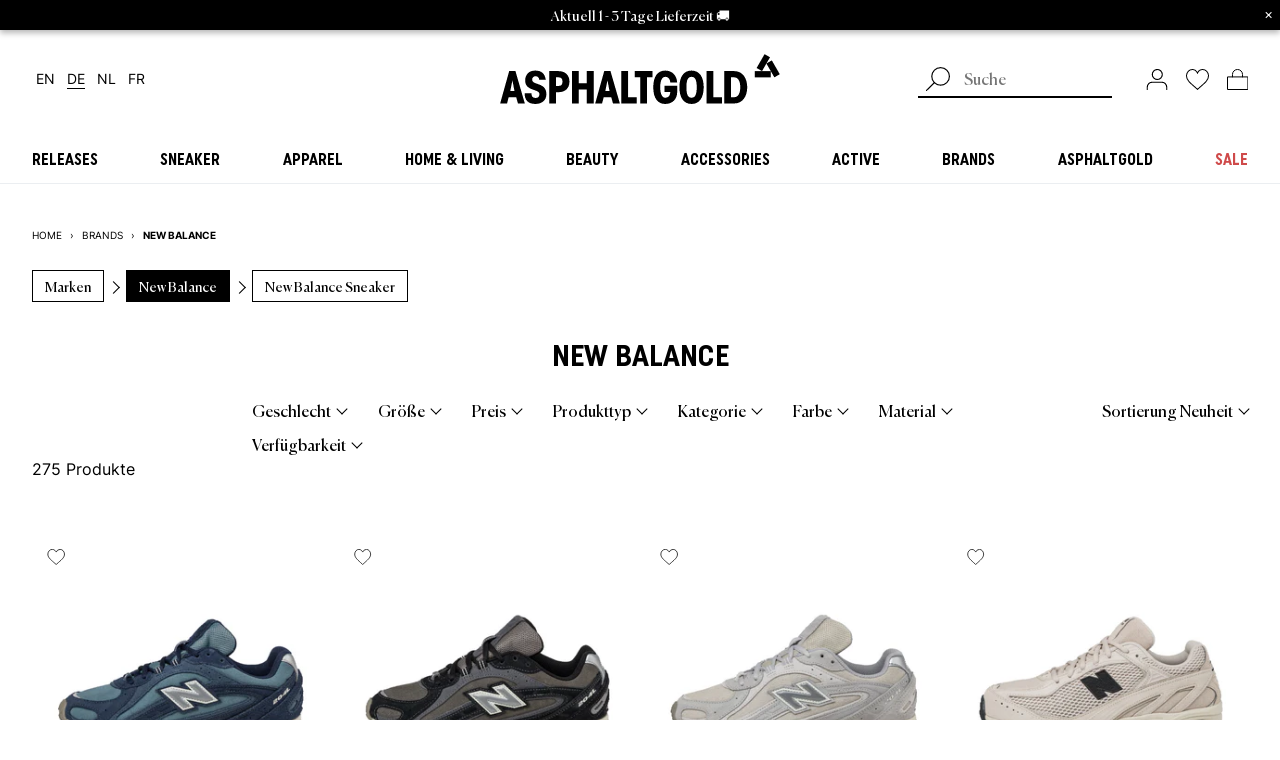

--- FILE ---
content_type: text/html; charset=utf-8
request_url: https://www.asphaltgold.com/collections/new-balance?section_id=template--25100714639627__main&
body_size: 25818
content:
<div id="shopify-section-template--25100714639627__main" class="shopify-section">



  <script type="text/javascript">
    window.__shgProducts = window.__shgProducts || {};
    
      
      
    
  </script>



  <script type="text/javascript">
    
      window.__shgMoneyFormat = window.__shgMoneyFormat || {"ALL":{"currency":"ALL","currency_symbol":"L","currency_symbol_location":"right","decimal_places":2,"decimal_separator":",","thousands_separator":"."},"AMD":{"currency":"AMD","currency_symbol":"դր.","currency_symbol_location":"right","decimal_places":2,"decimal_separator":",","thousands_separator":"."},"BAM":{"currency":"BAM","currency_symbol":"КМ","currency_symbol_location":"right","decimal_places":2,"decimal_separator":",","thousands_separator":"."},"CHF":{"currency":"CHF","currency_symbol":"CHF","currency_symbol_location":"right","decimal_places":2,"decimal_separator":",","thousands_separator":"."},"DKK":{"currency":"DKK","currency_symbol":"kr.","currency_symbol_location":"right","decimal_places":2,"decimal_separator":",","thousands_separator":"."},"EUR":{"currency":"EUR","currency_symbol":"€","currency_symbol_location":"right","decimal_places":2,"decimal_separator":",","thousands_separator":"."},"GBP":{"currency":"GBP","currency_symbol":"£","currency_symbol_location":"right","decimal_places":2,"decimal_separator":",","thousands_separator":"."},"ISK":{"currency":"ISK","currency_symbol":"kr.","currency_symbol_location":"right","decimal_places":2,"decimal_separator":",","thousands_separator":"."},"LAK":{"currency":"LAK","currency_symbol":"₭","currency_symbol_location":"right","decimal_places":2,"decimal_separator":",","thousands_separator":"."},"MDL":{"currency":"MDL","currency_symbol":"L","currency_symbol_location":"right","decimal_places":2,"decimal_separator":",","thousands_separator":"."},"MKD":{"currency":"MKD","currency_symbol":"ден","currency_symbol_location":"right","decimal_places":2,"decimal_separator":",","thousands_separator":"."},"RSD":{"currency":"RSD","currency_symbol":"РСД","currency_symbol_location":"right","decimal_places":2,"decimal_separator":",","thousands_separator":"."},"UAH":{"currency":"UAH","currency_symbol":"₴","currency_symbol_location":"right","decimal_places":2,"decimal_separator":",","thousands_separator":"."}};
    
    window.__shgCurrentCurrencyCode = window.__shgCurrentCurrencyCode || {
      currency: "EUR",
      currency_symbol: "€",
      decimal_separator: ".",
      thousands_separator: ",",
      decimal_places: 2,
      currency_symbol_location: "left"
    };
  </script>

<section class="collection" data-remember-view=true data-collection-title="New Balance">
  <header class="collection--header">



<script type="application/ld+json">
  {
    "@context": "https://schema.org",
    "@type": "BreadcrumbList",
    "itemListElement": [
      {
        "@type": "ListItem",
        "position": 1,
        "item": {
          "@id": "https://www.asphaltgold.com/",
          "name": "Home"
        }
      },
      {
        "@type": "ListItem",
        "position": 2,
        "item": {
          "@id":"https://www.asphaltgold.com/pages/brands",
          "name": "brands"
        }
      },
      {
        "@type": "ListItem",
        "position": 3,
        "item": {
          "@id":"https://www.asphaltgold.com/collections/new-balance",
          "name": "New Balance"
        }
      }
    ]
  }
</script>

<menu class="breadcrumb" role="navigation" aria-label="breadcrumbs">
  <li class="breadcrumb--item">
    <a href="/">
      <span>Home</span>
      <meta content="1"/>
    </a>
  </li><li class="breadcrumb--divider">›</li>
    <li class="breadcrumb--item"><a href="/pages/brands">
        <span>brands</span>
        <meta content="2"/>
      </a></li><li class="breadcrumb--divider">›</li>
    <li class="breadcrumb--item">
        <span>
          <span><strong class="breadcrumb--item-current">New Balance</strong></span>
          <meta content="3"/>
        </span></li></menu>

<menu type="toolbar" class="collection--sub-collections"><li data-parent>
          <a href="https://www.asphaltgold.com/pages/brands" class="collection--sub-collection" aria-current="false" data-type="page_link" data-parent>
            <span>Marken</span>
          </a>
        </li><li data-current>
          <a href="https://www.asphaltgold.com/collections/new-balance" class="collection--sub-collection" aria-current="true" data-type="collection_link" data-current>
            <span>New Balance</span>
          </a>
        </li><li>
          <a href="https://www.asphaltgold.com/collections/new-balance-sneaker" class="collection--sub-collection" aria-current="false" data-type="collection_link">
            <span>New Balance Sneaker</span>
          </a>
        </li></menu><h1>New Balance</h1></header><article class="collection--content" data-collection-url="https://www.asphaltgold.com/collections/new-balance">
    <header class="collection--content__header">
      <menu type="toolbar" class="collection--content__header-toolbar">
        <li role="menuitem">
        </li>
        <li role="menuitem"><script src="//www.asphaltgold.com/cdn/shop/t/318/assets/price-range.js?v=174629153318674719371759913347" defer="defer"></script>
<script src="//www.asphaltgold.com/cdn/shop/t/318/assets/sort-by-select.js?v=126948501706875451241759913346" defer="defer"></script>
<script src="//www.asphaltgold.com/cdn/shop/t/318/assets/filter-facets.js?v=30104836655081520291756979930" defer="defer"></script><filter-facets data-error-message="Es ist ein Fehler aufgetreten, versuche es später nocheinmal">
  <form class="filter-form" id="filterForm"><sort-by-select >
  <details class="filter-group sort-group">
    <summary class="filter-group-summary">
      <div class="filter-group-toggle">
        <span>Sortierung </span><span>Neuheit</span>
      </div>
    </summary>
    <div class="filter-group-display">
      <div class="filter-group-display__inner">
        <ul class="filter-group-display__list"><li class="filter-group-display__list-item">
                <label class="checkbox" for="Filter-manual-1">
                  <input type="radio"
                    name="sort_by"
                    value=""
                    id="Filter-manual-1"
                    form="filterForm"
                    
                    checked
                  >
                  <span class="filter-group-display__value">Neuheit
                  </span>
                  <span class="checkmark"></span>
                </label>
              </li><li class="filter-group-display__list-item">
                <label class="checkbox" for="Filter-best-selling-2">
                  <input type="radio"
                    name="sort_by"
                    value="best-selling"
                    id="Filter-best-selling-2"
                    form="filterForm"
                    
                    
                  >
                  <span class="filter-group-display__value">Beliebtheit
                  </span>
                  <span class="checkmark"></span>
                </label>
              </li><li class="filter-group-display__list-item">
                <label class="checkbox" for="Filter-price-ascending-5">
                  <input type="radio"
                    name="sort_by"
                    value="price-ascending"
                    id="Filter-price-ascending-5"
                    form="filterForm"
                    
                    
                  >
                  <span class="filter-group-display__value">Preis aufsteigend
                  </span>
                  <span class="checkmark"></span>
                </label>
              </li><li class="filter-group-display__list-item">
                <label class="checkbox" for="Filter-price-descending-6">
                  <input type="radio"
                    name="sort_by"
                    value="price-descending"
                    id="Filter-price-descending-6"
                    form="filterForm"
                    
                    
                  >
                  <span class="filter-group-display__value">Preis absteigend
                  </span>
                  <span class="checkmark"></span>
                </label>
              </li>
        </ul>
      </div>
    </div>
  </details>
</sort-by-select>
<details class="filter-group">
            <summary class="filter-group-summary">
              <div class="filter-group-toggle"><span>Geschlecht</span></div>
              <p class="filter-group-selected-items"></p>
            </summary>

            <div class="filter-group-display"><div class="filter-group-display__inner"><ul class="filter-group-display__list"><li class="filter-group-display__list-item">
                              <label class="checkbox" for="Filter-filter.v.m.filter.gender-1">
                                <span class="filter-group-display__value">Damen
</span><input type="checkbox"
                                  name="filter.v.m.filter.gender"
                                  value="Female"
                                  id="Filter-filter.v.m.filter.gender-1"
                                  
                                  
                                >
                                <span class="checkmark"></span>
                              </label>
                            </li><li class="filter-group-display__list-item">
                              <label class="checkbox" for="Filter-filter.v.m.filter.gender-2">
                                <span class="filter-group-display__value">Herren
</span><input type="checkbox"
                                  name="filter.v.m.filter.gender"
                                  value="Male"
                                  id="Filter-filter.v.m.filter.gender-2"
                                  
                                  
                                >
                                <span class="checkmark"></span>
                              </label>
                            </li></ul></div>

                  <div class="filter-group-display__submit mobile--hidden">
                    <input type="submit" value="Anwenden"></div></div>
          </details><details class="filter-group">
            <summary class="filter-group-summary">
              <div class="filter-group-toggle"><span>Größe</span></div>
              <p class="filter-group-selected-items"></p>
            </summary>

            <div class="filter-group-display"><div class="filter-group-display__inner"><ul class="filter-group-display__list"><li class="filter-group-display__list-item">
                              <label class="checkbox" for="Filter-filter.v.option.size-1">
                                <span class="filter-group-display__value">S
</span><input type="checkbox"
                                  name="filter.v.option.size"
                                  value="S"
                                  id="Filter-filter.v.option.size-1"
                                  
                                  
                                >
                                <span class="checkmark"></span>
                              </label>
                            </li><li class="filter-group-display__list-item">
                              <label class="checkbox" for="Filter-filter.v.option.size-2">
                                <span class="filter-group-display__value">M
</span><input type="checkbox"
                                  name="filter.v.option.size"
                                  value="M"
                                  id="Filter-filter.v.option.size-2"
                                  
                                  
                                >
                                <span class="checkmark"></span>
                              </label>
                            </li><li class="filter-group-display__list-item">
                              <label class="checkbox" for="Filter-filter.v.option.size-3">
                                <span class="filter-group-display__value">L
</span><input type="checkbox"
                                  name="filter.v.option.size"
                                  value="L"
                                  id="Filter-filter.v.option.size-3"
                                  
                                  
                                >
                                <span class="checkmark"></span>
                              </label>
                            </li><li class="filter-group-display__list-item">
                              <label class="checkbox" for="Filter-filter.v.option.size-4">
                                <span class="filter-group-display__value">XL
</span><input type="checkbox"
                                  name="filter.v.option.size"
                                  value="XL"
                                  id="Filter-filter.v.option.size-4"
                                  
                                  
                                >
                                <span class="checkmark"></span>
                              </label>
                            </li><li class="filter-group-display__list-item">
                              <label class="checkbox" for="Filter-filter.v.option.size-5">
                                <span class="filter-group-display__value">XXL
</span><input type="checkbox"
                                  name="filter.v.option.size"
                                  value="XXL"
                                  id="Filter-filter.v.option.size-5"
                                  
                                  
                                >
                                <span class="checkmark"></span>
                              </label>
                            </li><li class="filter-group-display__list-item">
                              <label class="checkbox" for="Filter-filter.v.option.size-6">
                                <span class="filter-group-display__value">35
</span><input type="checkbox"
                                  name="filter.v.option.size"
                                  value="35"
                                  id="Filter-filter.v.option.size-6"
                                  
                                  
                                >
                                <span class="checkmark"></span>
                              </label>
                            </li><li class="filter-group-display__list-item">
                              <label class="checkbox" for="Filter-filter.v.option.size-7">
                                <span class="filter-group-display__value">36
</span><input type="checkbox"
                                  name="filter.v.option.size"
                                  value="36"
                                  id="Filter-filter.v.option.size-7"
                                  
                                  
                                >
                                <span class="checkmark"></span>
                              </label>
                            </li><li class="filter-group-display__list-item">
                              <label class="checkbox" for="Filter-filter.v.option.size-8">
                                <span class="filter-group-display__value">37
</span><input type="checkbox"
                                  name="filter.v.option.size"
                                  value="37"
                                  id="Filter-filter.v.option.size-8"
                                  
                                  
                                >
                                <span class="checkmark"></span>
                              </label>
                            </li><li class="filter-group-display__list-item">
                              <label class="checkbox" for="Filter-filter.v.option.size-9">
                                <span class="filter-group-display__value">38
</span><input type="checkbox"
                                  name="filter.v.option.size"
                                  value="38"
                                  id="Filter-filter.v.option.size-9"
                                  
                                  
                                >
                                <span class="checkmark"></span>
                              </label>
                            </li><li class="filter-group-display__list-item">
                              <label class="checkbox" for="Filter-filter.v.option.size-10">
                                <span class="filter-group-display__value">39
</span><input type="checkbox"
                                  name="filter.v.option.size"
                                  value="39"
                                  id="Filter-filter.v.option.size-10"
                                  
                                  
                                >
                                <span class="checkmark"></span>
                              </label>
                            </li><li class="filter-group-display__list-item">
                              <label class="checkbox" for="Filter-filter.v.option.size-11">
                                <span class="filter-group-display__value">40
</span><input type="checkbox"
                                  name="filter.v.option.size"
                                  value="40"
                                  id="Filter-filter.v.option.size-11"
                                  
                                  
                                >
                                <span class="checkmark"></span>
                              </label>
                            </li><li class="filter-group-display__list-item">
                              <label class="checkbox" for="Filter-filter.v.option.size-12">
                                <span class="filter-group-display__value">41
</span><input type="checkbox"
                                  name="filter.v.option.size"
                                  value="41"
                                  id="Filter-filter.v.option.size-12"
                                  
                                  
                                >
                                <span class="checkmark"></span>
                              </label>
                            </li><li class="filter-group-display__list-item">
                              <label class="checkbox" for="Filter-filter.v.option.size-13">
                                <span class="filter-group-display__value">42
</span><input type="checkbox"
                                  name="filter.v.option.size"
                                  value="42"
                                  id="Filter-filter.v.option.size-13"
                                  
                                  
                                >
                                <span class="checkmark"></span>
                              </label>
                            </li><li class="filter-group-display__list-item">
                              <label class="checkbox" for="Filter-filter.v.option.size-14">
                                <span class="filter-group-display__value">43
</span><input type="checkbox"
                                  name="filter.v.option.size"
                                  value="43"
                                  id="Filter-filter.v.option.size-14"
                                  
                                  
                                >
                                <span class="checkmark"></span>
                              </label>
                            </li><li class="filter-group-display__list-item">
                              <label class="checkbox" for="Filter-filter.v.option.size-15">
                                <span class="filter-group-display__value">44
</span><input type="checkbox"
                                  name="filter.v.option.size"
                                  value="44"
                                  id="Filter-filter.v.option.size-15"
                                  
                                  
                                >
                                <span class="checkmark"></span>
                              </label>
                            </li><li class="filter-group-display__list-item">
                              <label class="checkbox" for="Filter-filter.v.option.size-16">
                                <span class="filter-group-display__value">45
</span><input type="checkbox"
                                  name="filter.v.option.size"
                                  value="45"
                                  id="Filter-filter.v.option.size-16"
                                  
                                  
                                >
                                <span class="checkmark"></span>
                              </label>
                            </li><li class="filter-group-display__list-item">
                              <label class="checkbox" for="Filter-filter.v.option.size-17">
                                <span class="filter-group-display__value">46
</span><input type="checkbox"
                                  name="filter.v.option.size"
                                  value="46"
                                  id="Filter-filter.v.option.size-17"
                                  
                                  
                                >
                                <span class="checkmark"></span>
                              </label>
                            </li><li class="filter-group-display__list-item">
                              <label class="checkbox" for="Filter-filter.v.option.size-18">
                                <span class="filter-group-display__value">47
</span><input type="checkbox"
                                  name="filter.v.option.size"
                                  value="47"
                                  id="Filter-filter.v.option.size-18"
                                  
                                  
                                >
                                <span class="checkmark"></span>
                              </label>
                            </li><li class="filter-group-display__list-item">
                              <label class="checkbox" for="Filter-filter.v.option.size-19">
                                <span class="filter-group-display__value">48
</span><input type="checkbox"
                                  name="filter.v.option.size"
                                  value="48"
                                  id="Filter-filter.v.option.size-19"
                                  
                                  
                                >
                                <span class="checkmark"></span>
                              </label>
                            </li><li class="filter-group-display__list-item">
                              <label class="checkbox" for="Filter-filter.v.option.size-20">
                                <span class="filter-group-display__value">49
</span><input type="checkbox"
                                  name="filter.v.option.size"
                                  value="49"
                                  id="Filter-filter.v.option.size-20"
                                  
                                  
                                >
                                <span class="checkmark"></span>
                              </label>
                            </li></ul></div>

                  <div class="filter-group-display__submit mobile--hidden">
                    <input type="submit" value="Anwenden"></div></div>
          </details><details class="filter-group">
            <summary class="filter-group-summary">
              <div class="filter-group-toggle"><span>Preis</span></div>
              <p class="filter-group-selected-items"></p>
            </summary>

            <div class="filter-group-display"><price-range class="price-range"
                    data-start="0.0"
                    data-end="249.0"
                    data-min="0" data-max="249.0">
                    <div class="price-range__amount">
                      <div class="price-range__amount-wrapper">
                        <div class="price-range__amount-unit">€</div>
                        <input name="filter.v.price.gte"
                          id="Filter-filter.v.price.gte" data-min-value
                          role="textbox" type="text" aria-label="Min value" value="0.0"
                          min="0"
                          max="249.0">
                      </div>
                      <div class="split"> - </div>
                      <div class="price-range__amount-wrapper">
                        <div class="price-range__amount-unit price-range__amount-unit--second">€</div>
                        <input name="filter.v.price.lte"
                          id="Filter-filter.v.price.lte" data-max-value
                          role="textbox" type="text" aria-label="Max value" value="249.0"
                          min="0"
                          max="249.0">
                      </div>
                    </div>
                    <div class="noUi-target noUi-ltr noUi-horizontal noUi-txt-dir-ltr"></div>
                  </price-range>

                  <div class="filter-group-display__submit mobile--hidden">
                    <input type="submit" value="Anwenden">
                  </div></div>
          </details><details class="filter-group">
            <summary class="filter-group-summary">
              <div class="filter-group-toggle"><span>Produkttyp</span></div>
              <p class="filter-group-selected-items"></p>
            </summary>

            <div class="filter-group-display"><div class="filter-group-display__inner"><ul class="filter-group-display__list"><li class="filter-group-display__list-item">
                              <label class="checkbox" for="Filter-filter.p.product_type-1">
                                <span class="filter-group-display__value">Apparel
</span><span class="filter-group-display__amount">(20)</span><input type="checkbox"
                                  name="filter.p.product_type"
                                  value="Apparel"
                                  id="Filter-filter.p.product_type-1"
                                  
                                  
                                >
                                <span class="checkmark"></span>
                              </label>
                            </li><li class="filter-group-display__list-item">
                              <label class="checkbox" for="Filter-filter.p.product_type-2">
                                <span class="filter-group-display__value">Footwear
</span><span class="filter-group-display__amount">(255)</span><input type="checkbox"
                                  name="filter.p.product_type"
                                  value="Footwear"
                                  id="Filter-filter.p.product_type-2"
                                  
                                  
                                >
                                <span class="checkmark"></span>
                              </label>
                            </li></ul></div>

                  <div class="filter-group-display__submit mobile--hidden">
                    <input type="submit" value="Anwenden"></div></div>
          </details><details class="filter-group">
            <summary class="filter-group-summary">
              <div class="filter-group-toggle"><span>Kategorie</span></div>
              <p class="filter-group-selected-items"></p>
            </summary>

            <div class="filter-group-display"><div class="filter-group-display__inner"><ul class="filter-group-display__list"><li class="filter-group-display__list-item">
                              <label class="checkbox" for="Filter-filter.p.m.filter.category_apparel-1">
                                <span class="filter-group-display__value">Jacken
</span><span class="filter-group-display__amount">(1)</span><input type="checkbox"
                                  name="filter.p.m.filter.category_apparel"
                                  value="Jacken"
                                  id="Filter-filter.p.m.filter.category_apparel-1"
                                  
                                  
                                >
                                <span class="checkmark"></span>
                              </label>
                            </li><li class="filter-group-display__list-item">
                              <label class="checkbox" for="Filter-filter.p.m.filter.category_apparel-2">
                                <span class="filter-group-display__value">Jogginghosen
</span><span class="filter-group-display__amount">(1)</span><input type="checkbox"
                                  name="filter.p.m.filter.category_apparel"
                                  value="Jogginghose"
                                  id="Filter-filter.p.m.filter.category_apparel-2"
                                  
                                  
                                >
                                <span class="checkmark"></span>
                              </label>
                            </li><li class="filter-group-display__list-item">
                              <label class="checkbox" for="Filter-filter.p.m.filter.category_apparel-3">
                                <span class="filter-group-display__value">Kapuzenpullover
</span><span class="filter-group-display__amount">(3)</span><input type="checkbox"
                                  name="filter.p.m.filter.category_apparel"
                                  value="Kapuzenpullover"
                                  id="Filter-filter.p.m.filter.category_apparel-3"
                                  
                                  
                                >
                                <span class="checkmark"></span>
                              </label>
                            </li><li class="filter-group-display__list-item">
                              <label class="checkbox" for="Filter-filter.p.m.filter.category_apparel-4">
                                <span class="filter-group-display__value">Longsleeves
</span><span class="filter-group-display__amount">(1)</span><input type="checkbox"
                                  name="filter.p.m.filter.category_apparel"
                                  value="Longsleeves"
                                  id="Filter-filter.p.m.filter.category_apparel-4"
                                  
                                  
                                >
                                <span class="checkmark"></span>
                              </label>
                            </li><li class="filter-group-display__list-item">
                              <label class="checkbox" for="Filter-filter.p.m.filter.category_apparel-5">
                                <span class="filter-group-display__value">T-Shirts
</span><span class="filter-group-display__amount">(15)</span><input type="checkbox"
                                  name="filter.p.m.filter.category_apparel"
                                  value="T-Shirts"
                                  id="Filter-filter.p.m.filter.category_apparel-5"
                                  
                                  
                                >
                                <span class="checkmark"></span>
                              </label>
                            </li><li class="filter-group-display__list-item">
                              <label class="checkbox" for="Filter-filter.p.m.filter.category_apparel-6">
                                <span class="filter-group-display__value">Track Suits
</span><span class="filter-group-display__amount">(1)</span><input type="checkbox"
                                  name="filter.p.m.filter.category_apparel"
                                  value="Track Suits"
                                  id="Filter-filter.p.m.filter.category_apparel-6"
                                  
                                  
                                >
                                <span class="checkmark"></span>
                              </label>
                            </li></ul></div>

                  <div class="filter-group-display__submit mobile--hidden">
                    <input type="submit" value="Anwenden"></div></div>
          </details><details class="filter-group">
            <summary class="filter-group-summary">
              <div class="filter-group-toggle"><span>Farbe</span></div>
              <p class="filter-group-selected-items"></p>
            </summary>

            <div class="filter-group-display"><div class="filter-group-display__inner"><ul class="filter-group-display__list filter-group-display__list--color-swatch"><li class="filter-group-display__list-item">
                              <label class="color-swatch color-swatch--animal" tile="Track Suits" for="Filter-filter.p.m.filter.ag_color-1">
                                <input type="checkbox"
                                  name="filter.p.m.filter.ag_color"
                                  value="animal"
                                  id="Filter-filter.p.m.filter.ag_color-1"
                                  
                                  
                                >
                                <span class="visually-hidden-a11y">animal</span>
                                <span class="checkmark"></span>
                              </label>
                            </li><li class="filter-group-display__list-item">
                              <label class="color-swatch color-swatch--black" tile="Track Suits" for="Filter-filter.p.m.filter.ag_color-2">
                                <input type="checkbox"
                                  name="filter.p.m.filter.ag_color"
                                  value="black"
                                  id="Filter-filter.p.m.filter.ag_color-2"
                                  
                                  
                                >
                                <span class="visually-hidden-a11y">black</span>
                                <span class="checkmark"></span>
                              </label>
                            </li><li class="filter-group-display__list-item">
                              <label class="color-swatch color-swatch--blue" tile="Track Suits" for="Filter-filter.p.m.filter.ag_color-3">
                                <input type="checkbox"
                                  name="filter.p.m.filter.ag_color"
                                  value="blue"
                                  id="Filter-filter.p.m.filter.ag_color-3"
                                  
                                  
                                >
                                <span class="visually-hidden-a11y">blue</span>
                                <span class="checkmark"></span>
                              </label>
                            </li><li class="filter-group-display__list-item">
                              <label class="color-swatch color-swatch--brown" tile="Track Suits" for="Filter-filter.p.m.filter.ag_color-4">
                                <input type="checkbox"
                                  name="filter.p.m.filter.ag_color"
                                  value="brown"
                                  id="Filter-filter.p.m.filter.ag_color-4"
                                  
                                  
                                >
                                <span class="visually-hidden-a11y">brown</span>
                                <span class="checkmark"></span>
                              </label>
                            </li><li class="filter-group-display__list-item">
                              <label class="color-swatch color-swatch--green" tile="Track Suits" for="Filter-filter.p.m.filter.ag_color-5">
                                <input type="checkbox"
                                  name="filter.p.m.filter.ag_color"
                                  value="green"
                                  id="Filter-filter.p.m.filter.ag_color-5"
                                  
                                  
                                >
                                <span class="visually-hidden-a11y">green</span>
                                <span class="checkmark"></span>
                              </label>
                            </li><li class="filter-group-display__list-item">
                              <label class="color-swatch color-swatch--grey" tile="Track Suits" for="Filter-filter.p.m.filter.ag_color-6">
                                <input type="checkbox"
                                  name="filter.p.m.filter.ag_color"
                                  value="grey"
                                  id="Filter-filter.p.m.filter.ag_color-6"
                                  
                                  
                                >
                                <span class="visually-hidden-a11y">grey</span>
                                <span class="checkmark"></span>
                              </label>
                            </li><li class="filter-group-display__list-item">
                              <label class="color-swatch color-swatch--metallic" tile="Track Suits" for="Filter-filter.p.m.filter.ag_color-7">
                                <input type="checkbox"
                                  name="filter.p.m.filter.ag_color"
                                  value="metallic"
                                  id="Filter-filter.p.m.filter.ag_color-7"
                                  
                                  
                                >
                                <span class="visually-hidden-a11y">metallic</span>
                                <span class="checkmark"></span>
                              </label>
                            </li><li class="filter-group-display__list-item">
                              <label class="color-swatch color-swatch--multicolor" tile="Track Suits" for="Filter-filter.p.m.filter.ag_color-8">
                                <input type="checkbox"
                                  name="filter.p.m.filter.ag_color"
                                  value="multicolor"
                                  id="Filter-filter.p.m.filter.ag_color-8"
                                  
                                  
                                >
                                <span class="visually-hidden-a11y">multicolor</span>
                                <span class="checkmark"></span>
                              </label>
                            </li><li class="filter-group-display__list-item">
                              <label class="color-swatch color-swatch--navy" tile="Track Suits" for="Filter-filter.p.m.filter.ag_color-9">
                                <input type="checkbox"
                                  name="filter.p.m.filter.ag_color"
                                  value="navy"
                                  id="Filter-filter.p.m.filter.ag_color-9"
                                  
                                  
                                >
                                <span class="visually-hidden-a11y">navy</span>
                                <span class="checkmark"></span>
                              </label>
                            </li><li class="filter-group-display__list-item">
                              <label class="color-swatch color-swatch--orange" tile="Track Suits" for="Filter-filter.p.m.filter.ag_color-10">
                                <input type="checkbox"
                                  name="filter.p.m.filter.ag_color"
                                  value="orange"
                                  id="Filter-filter.p.m.filter.ag_color-10"
                                  
                                  
                                >
                                <span class="visually-hidden-a11y">orange</span>
                                <span class="checkmark"></span>
                              </label>
                            </li><li class="filter-group-display__list-item">
                              <label class="color-swatch color-swatch--pattern" tile="Track Suits" for="Filter-filter.p.m.filter.ag_color-11">
                                <input type="checkbox"
                                  name="filter.p.m.filter.ag_color"
                                  value="pattern"
                                  id="Filter-filter.p.m.filter.ag_color-11"
                                  
                                  
                                >
                                <span class="visually-hidden-a11y">pattern</span>
                                <span class="checkmark"></span>
                              </label>
                            </li><li class="filter-group-display__list-item">
                              <label class="color-swatch color-swatch--pink" tile="Track Suits" for="Filter-filter.p.m.filter.ag_color-12">
                                <input type="checkbox"
                                  name="filter.p.m.filter.ag_color"
                                  value="pink"
                                  id="Filter-filter.p.m.filter.ag_color-12"
                                  
                                  
                                >
                                <span class="visually-hidden-a11y">pink</span>
                                <span class="checkmark"></span>
                              </label>
                            </li><li class="filter-group-display__list-item">
                              <label class="color-swatch color-swatch--purple" tile="Track Suits" for="Filter-filter.p.m.filter.ag_color-13">
                                <input type="checkbox"
                                  name="filter.p.m.filter.ag_color"
                                  value="purple"
                                  id="Filter-filter.p.m.filter.ag_color-13"
                                  
                                  
                                >
                                <span class="visually-hidden-a11y">purple</span>
                                <span class="checkmark"></span>
                              </label>
                            </li><li class="filter-group-display__list-item">
                              <label class="color-swatch color-swatch--red" tile="Track Suits" for="Filter-filter.p.m.filter.ag_color-14">
                                <input type="checkbox"
                                  name="filter.p.m.filter.ag_color"
                                  value="red"
                                  id="Filter-filter.p.m.filter.ag_color-14"
                                  
                                  
                                >
                                <span class="visually-hidden-a11y">red</span>
                                <span class="checkmark"></span>
                              </label>
                            </li><li class="filter-group-display__list-item">
                              <label class="color-swatch color-swatch--sand" tile="Track Suits" for="Filter-filter.p.m.filter.ag_color-15">
                                <input type="checkbox"
                                  name="filter.p.m.filter.ag_color"
                                  value="sand"
                                  id="Filter-filter.p.m.filter.ag_color-15"
                                  
                                  
                                >
                                <span class="visually-hidden-a11y">sand</span>
                                <span class="checkmark"></span>
                              </label>
                            </li><li class="filter-group-display__list-item">
                              <label class="color-swatch color-swatch--white" tile="Track Suits" for="Filter-filter.p.m.filter.ag_color-16">
                                <input type="checkbox"
                                  name="filter.p.m.filter.ag_color"
                                  value="white"
                                  id="Filter-filter.p.m.filter.ag_color-16"
                                  
                                  
                                >
                                <span class="visually-hidden-a11y">white</span>
                                <span class="checkmark"></span>
                              </label>
                            </li><li class="filter-group-display__list-item">
                              <label class="color-swatch color-swatch--yellow" tile="Track Suits" for="Filter-filter.p.m.filter.ag_color-17">
                                <input type="checkbox"
                                  name="filter.p.m.filter.ag_color"
                                  value="yellow"
                                  id="Filter-filter.p.m.filter.ag_color-17"
                                  
                                  
                                >
                                <span class="visually-hidden-a11y">yellow</span>
                                <span class="checkmark"></span>
                              </label>
                            </li></ul></div>

                  <div class="filter-group-display__submit mobile--hidden">
                    <input type="submit" value="Anwenden"></div></div>
          </details><details class="filter-group">
            <summary class="filter-group-summary">
              <div class="filter-group-toggle"><span>Material</span></div>
              <p class="filter-group-selected-items"></p>
            </summary>

            <div class="filter-group-display"><div class="filter-group-display__inner"><ul class="filter-group-display__list"><li class="filter-group-display__list-item">
                              <label class="checkbox" for="Filter-filter.p.m.filter.material-1">
                                <span class="filter-group-display__value">Leder
</span><span class="filter-group-display__amount">(179)</span><input type="checkbox"
                                  name="filter.p.m.filter.material"
                                  value="leather"
                                  id="Filter-filter.p.m.filter.material-1"
                                  
                                  
                                >
                                <span class="checkmark"></span>
                              </label>
                            </li><li class="filter-group-display__list-item">
                              <label class="checkbox" for="Filter-filter.p.m.filter.material-2">
                                <span class="filter-group-display__value">lederfrei
</span><span class="filter-group-display__amount">(68)</span><input type="checkbox"
                                  name="filter.p.m.filter.material"
                                  value="leather-free"
                                  id="Filter-filter.p.m.filter.material-2"
                                  
                                  
                                >
                                <span class="checkmark"></span>
                              </label>
                            </li></ul></div>

                  <div class="filter-group-display__submit mobile--hidden">
                    <input type="submit" value="Anwenden"></div></div>
          </details><details class="filter-group">
            <summary class="filter-group-summary">
              <div class="filter-group-toggle"><span>Verfügbarkeit</span></div>
              <p class="filter-group-selected-items"></p>
            </summary>

            <div class="filter-group-display"><div class="filter-group-display__inner"><ul class="filter-group-display__list"><li class="filter-group-display__list-item">
                              <label class="checkbox" for="Filter-filter.v.m.locationInventory.locations-1">
                                <span class="filter-group-display__value">Online Store
</span><input type="checkbox"
                                  name="filter.v.m.locationInventory.locations"
                                  value="Online Store"
                                  id="Filter-filter.v.m.locationInventory.locations-1"
                                  
                                  
                                >
                                <span class="checkmark"></span>
                              </label>
                            </li><li class="filter-group-display__list-item">
                              <label class="checkbox" for="Filter-filter.v.m.locationInventory.locations-2">
                                <span class="filter-group-display__value">Darmstadt
</span><input type="checkbox"
                                  name="filter.v.m.locationInventory.locations"
                                  value="Darmstadt"
                                  id="Filter-filter.v.m.locationInventory.locations-2"
                                  
                                  
                                >
                                <span class="checkmark"></span>
                              </label>
                            </li><li class="filter-group-display__list-item">
                              <label class="checkbox" for="Filter-filter.v.m.locationInventory.locations-3">
                                <span class="filter-group-display__value">Frankfurt</span><input type="checkbox"
                                  name="filter.v.m.locationInventory.locations"
                                  value="ASPHALTGOLD FRANKFURT"
                                  id="Filter-filter.v.m.locationInventory.locations-3"
                                  
                                  
                                >
                                <span class="checkmark"></span>
                              </label>
                            </li></ul></div>

                  <div class="filter-group-display__submit mobile--hidden">
                    <input type="submit" value="Anwenden"></div></div>
          </details></form>
</filter-facets>

        </li>
        <li role="menuitem">
          <div class="mobile--hidden"><sort-by-select class="filter-form">
  <details class="filter-group sort-group">
    <summary class="filter-group-summary">
      <div class="filter-group-toggle">
        <span>Sortierung </span><span>Neuheit</span>
      </div>
    </summary>
    <div class="filter-group-display">
      <div class="filter-group-display__inner">
        <ul class="filter-group-display__list"><li class="filter-group-display__list-item">
                <label class="checkbox" for="Filter-manual-1">
                  <input type="radio"
                    name="sort_by"
                    value=""
                    id="Filter-manual-1"
                    form="filterForm"
                    
                    checked
                  >
                  <span class="filter-group-display__value">Neuheit
                  </span>
                  <span class="checkmark"></span>
                </label>
              </li><li class="filter-group-display__list-item">
                <label class="checkbox" for="Filter-best-selling-2">
                  <input type="radio"
                    name="sort_by"
                    value="best-selling"
                    id="Filter-best-selling-2"
                    form="filterForm"
                    
                    
                  >
                  <span class="filter-group-display__value">Beliebtheit
                  </span>
                  <span class="checkmark"></span>
                </label>
              </li><li class="filter-group-display__list-item">
                <label class="checkbox" for="Filter-price-ascending-5">
                  <input type="radio"
                    name="sort_by"
                    value="price-ascending"
                    id="Filter-price-ascending-5"
                    form="filterForm"
                    
                    
                  >
                  <span class="filter-group-display__value">Preis aufsteigend
                  </span>
                  <span class="checkmark"></span>
                </label>
              </li><li class="filter-group-display__list-item">
                <label class="checkbox" for="Filter-price-descending-6">
                  <input type="radio"
                    name="sort_by"
                    value="price-descending"
                    id="Filter-price-descending-6"
                    form="filterForm"
                    
                    
                  >
                  <span class="filter-group-display__value">Preis absteigend
                  </span>
                  <span class="checkmark"></span>
                </label>
              </li>
        </ul>
      </div>
    </div>
  </details>
</sort-by-select>
</div>
          <button class="btn sm-desktop--hidden" data-toggle="filters">
            <span>Filtern</span><svg version="1.1" viewBox="0 0 10.404 11.89" xmlns="http://www.w3.org/2000/svg" height="11.9" width="10.4">
  <path d="M3.716 3.9V2.787a.556.556 0 0 0-.557-.557h-.93V.186A.186.186 0 0 0 2.044 0h-.372a.186.186 0 0 0-.186.186v2.043H.557A.556.556 0 0 0 0 2.787V3.9a.556.556 0 0 0 .557.557h.929V11.7a.186.186 0 0 0 .186.186h.372a.186.186 0 0 0 .186-.186V4.459h.929a.556.556 0 0 0 .557-.559zm-.743-.186H.743v-.741h2.23zM6.5 7.432h-.926V.186A.186.186 0 0 0 5.388 0h-.372a.186.186 0 0 0-.186.186v7.246H3.9a.556.556 0 0 0-.557.557V9.1a.556.556 0 0 0 .557.557h.929V11.7a.186.186 0 0 0 .186.186h.372a.186.186 0 0 0 .186-.186V9.661H6.5a.556.556 0 0 0 .56-.561V7.989a.556.556 0 0 0-.56-.557zm-.183 1.486h-2.23v-.743h2.23zm3.53-5.2h-.929V.186A.186.186 0 0 0 8.732 0h-.371a.186.186 0 0 0-.186.186v3.53h-.929a.556.556 0 0 0-.557.557v1.115a.556.556 0 0 0 .557.557h.929V11.7a.186.186 0 0 0 .186.186h.372a.186.186 0 0 0 .186-.186V5.945h.929a.556.556 0 0 0 .557-.557V4.273a.556.556 0 0 0-.558-.557zM9.661 5.2H7.432v-.741h2.229z" stroke="none" />
</svg></button>
        </li>
      </menu>
    </header><aside
  class="flyout filters--flyout"
  id="filters"
  ><header>
          <span class="h2">Filtern</span></header>
        <section class="collection--filter">
          <script src="//www.asphaltgold.com/cdn/shop/t/318/assets/price-range.js?v=174629153318674719371759913347" defer="defer"></script>
<script src="//www.asphaltgold.com/cdn/shop/t/318/assets/sort-by-select.js?v=126948501706875451241759913346" defer="defer"></script>
<script src="//www.asphaltgold.com/cdn/shop/t/318/assets/filter-facets.js?v=30104836655081520291756979930" defer="defer"></script><filter-facets data-error-message="Es ist ein Fehler aufgetreten, versuche es später nocheinmal">
  <form class="filter-form" id="filterFormMobile"><sort-by-select >
  <details class="filter-group sort-group">
    <summary class="filter-group-summary">
      <div class="filter-group-toggle">
        <span>Sortierung </span><span>Neuheit</span>
      </div>
    </summary>
    <div class="filter-group-display">
      <div class="filter-group-display__inner">
        <ul class="filter-group-display__list"><li class="filter-group-display__list-item">
                <label class="checkbox" for="FilterMobile-manual-1">
                  <input type="radio"
                    name="sort_by"
                    value=""
                    id="FilterMobile-manual-1"
                    form="filterFormMobile"
                    
                    checked
                  >
                  <span class="filter-group-display__value">Neuheit
                  </span>
                  <span class="checkmark"></span>
                </label>
              </li><li class="filter-group-display__list-item">
                <label class="checkbox" for="FilterMobile-best-selling-2">
                  <input type="radio"
                    name="sort_by"
                    value="best-selling"
                    id="FilterMobile-best-selling-2"
                    form="filterFormMobile"
                    
                    
                  >
                  <span class="filter-group-display__value">Beliebtheit
                  </span>
                  <span class="checkmark"></span>
                </label>
              </li><li class="filter-group-display__list-item">
                <label class="checkbox" for="FilterMobile-price-ascending-5">
                  <input type="radio"
                    name="sort_by"
                    value="price-ascending"
                    id="FilterMobile-price-ascending-5"
                    form="filterFormMobile"
                    
                    
                  >
                  <span class="filter-group-display__value">Preis aufsteigend
                  </span>
                  <span class="checkmark"></span>
                </label>
              </li><li class="filter-group-display__list-item">
                <label class="checkbox" for="FilterMobile-price-descending-6">
                  <input type="radio"
                    name="sort_by"
                    value="price-descending"
                    id="FilterMobile-price-descending-6"
                    form="filterFormMobile"
                    
                    
                  >
                  <span class="filter-group-display__value">Preis absteigend
                  </span>
                  <span class="checkmark"></span>
                </label>
              </li>
        </ul>
      </div>
    </div>
  </details>
</sort-by-select>
<details class="filter-group">
            <summary class="filter-group-summary">
              <div class="filter-group-toggle"><span>Geschlecht</span></div>
              <p class="filter-group-selected-items"></p>
            </summary>

            <div class="filter-group-display"><div class="filter-group-display__inner"><ul class="filter-group-display__list"><li class="filter-group-display__list-item">
                              <label class="checkbox" for="FilterMobile-filter.v.m.filter.gender-1">
                                <span class="filter-group-display__value">Damen
</span><input type="checkbox"
                                  name="filter.v.m.filter.gender"
                                  value="Female"
                                  id="FilterMobile-filter.v.m.filter.gender-1"
                                  
                                  
                                >
                                <span class="checkmark"></span>
                              </label>
                            </li><li class="filter-group-display__list-item">
                              <label class="checkbox" for="FilterMobile-filter.v.m.filter.gender-2">
                                <span class="filter-group-display__value">Herren
</span><input type="checkbox"
                                  name="filter.v.m.filter.gender"
                                  value="Male"
                                  id="FilterMobile-filter.v.m.filter.gender-2"
                                  
                                  
                                >
                                <span class="checkmark"></span>
                              </label>
                            </li></ul></div>

                  <div class="filter-group-display__submit mobile--hidden">
                    <input type="submit" value="Anwenden"></div></div>
          </details><details class="filter-group">
            <summary class="filter-group-summary">
              <div class="filter-group-toggle"><span>Größe</span></div>
              <p class="filter-group-selected-items"></p>
            </summary>

            <div class="filter-group-display"><div class="filter-group-display__inner"><ul class="filter-group-display__list"><li class="filter-group-display__list-item">
                              <label class="checkbox" for="FilterMobile-filter.v.option.size-1">
                                <span class="filter-group-display__value">S
</span><input type="checkbox"
                                  name="filter.v.option.size"
                                  value="S"
                                  id="FilterMobile-filter.v.option.size-1"
                                  
                                  
                                >
                                <span class="checkmark"></span>
                              </label>
                            </li><li class="filter-group-display__list-item">
                              <label class="checkbox" for="FilterMobile-filter.v.option.size-2">
                                <span class="filter-group-display__value">M
</span><input type="checkbox"
                                  name="filter.v.option.size"
                                  value="M"
                                  id="FilterMobile-filter.v.option.size-2"
                                  
                                  
                                >
                                <span class="checkmark"></span>
                              </label>
                            </li><li class="filter-group-display__list-item">
                              <label class="checkbox" for="FilterMobile-filter.v.option.size-3">
                                <span class="filter-group-display__value">L
</span><input type="checkbox"
                                  name="filter.v.option.size"
                                  value="L"
                                  id="FilterMobile-filter.v.option.size-3"
                                  
                                  
                                >
                                <span class="checkmark"></span>
                              </label>
                            </li><li class="filter-group-display__list-item">
                              <label class="checkbox" for="FilterMobile-filter.v.option.size-4">
                                <span class="filter-group-display__value">XL
</span><input type="checkbox"
                                  name="filter.v.option.size"
                                  value="XL"
                                  id="FilterMobile-filter.v.option.size-4"
                                  
                                  
                                >
                                <span class="checkmark"></span>
                              </label>
                            </li><li class="filter-group-display__list-item">
                              <label class="checkbox" for="FilterMobile-filter.v.option.size-5">
                                <span class="filter-group-display__value">XXL
</span><input type="checkbox"
                                  name="filter.v.option.size"
                                  value="XXL"
                                  id="FilterMobile-filter.v.option.size-5"
                                  
                                  
                                >
                                <span class="checkmark"></span>
                              </label>
                            </li><li class="filter-group-display__list-item">
                              <label class="checkbox" for="FilterMobile-filter.v.option.size-6">
                                <span class="filter-group-display__value">35
</span><input type="checkbox"
                                  name="filter.v.option.size"
                                  value="35"
                                  id="FilterMobile-filter.v.option.size-6"
                                  
                                  
                                >
                                <span class="checkmark"></span>
                              </label>
                            </li><li class="filter-group-display__list-item">
                              <label class="checkbox" for="FilterMobile-filter.v.option.size-7">
                                <span class="filter-group-display__value">36
</span><input type="checkbox"
                                  name="filter.v.option.size"
                                  value="36"
                                  id="FilterMobile-filter.v.option.size-7"
                                  
                                  
                                >
                                <span class="checkmark"></span>
                              </label>
                            </li><li class="filter-group-display__list-item">
                              <label class="checkbox" for="FilterMobile-filter.v.option.size-8">
                                <span class="filter-group-display__value">37
</span><input type="checkbox"
                                  name="filter.v.option.size"
                                  value="37"
                                  id="FilterMobile-filter.v.option.size-8"
                                  
                                  
                                >
                                <span class="checkmark"></span>
                              </label>
                            </li><li class="filter-group-display__list-item">
                              <label class="checkbox" for="FilterMobile-filter.v.option.size-9">
                                <span class="filter-group-display__value">38
</span><input type="checkbox"
                                  name="filter.v.option.size"
                                  value="38"
                                  id="FilterMobile-filter.v.option.size-9"
                                  
                                  
                                >
                                <span class="checkmark"></span>
                              </label>
                            </li><li class="filter-group-display__list-item">
                              <label class="checkbox" for="FilterMobile-filter.v.option.size-10">
                                <span class="filter-group-display__value">39
</span><input type="checkbox"
                                  name="filter.v.option.size"
                                  value="39"
                                  id="FilterMobile-filter.v.option.size-10"
                                  
                                  
                                >
                                <span class="checkmark"></span>
                              </label>
                            </li><li class="filter-group-display__list-item">
                              <label class="checkbox" for="FilterMobile-filter.v.option.size-11">
                                <span class="filter-group-display__value">40
</span><input type="checkbox"
                                  name="filter.v.option.size"
                                  value="40"
                                  id="FilterMobile-filter.v.option.size-11"
                                  
                                  
                                >
                                <span class="checkmark"></span>
                              </label>
                            </li><li class="filter-group-display__list-item">
                              <label class="checkbox" for="FilterMobile-filter.v.option.size-12">
                                <span class="filter-group-display__value">41
</span><input type="checkbox"
                                  name="filter.v.option.size"
                                  value="41"
                                  id="FilterMobile-filter.v.option.size-12"
                                  
                                  
                                >
                                <span class="checkmark"></span>
                              </label>
                            </li><li class="filter-group-display__list-item">
                              <label class="checkbox" for="FilterMobile-filter.v.option.size-13">
                                <span class="filter-group-display__value">42
</span><input type="checkbox"
                                  name="filter.v.option.size"
                                  value="42"
                                  id="FilterMobile-filter.v.option.size-13"
                                  
                                  
                                >
                                <span class="checkmark"></span>
                              </label>
                            </li><li class="filter-group-display__list-item">
                              <label class="checkbox" for="FilterMobile-filter.v.option.size-14">
                                <span class="filter-group-display__value">43
</span><input type="checkbox"
                                  name="filter.v.option.size"
                                  value="43"
                                  id="FilterMobile-filter.v.option.size-14"
                                  
                                  
                                >
                                <span class="checkmark"></span>
                              </label>
                            </li><li class="filter-group-display__list-item">
                              <label class="checkbox" for="FilterMobile-filter.v.option.size-15">
                                <span class="filter-group-display__value">44
</span><input type="checkbox"
                                  name="filter.v.option.size"
                                  value="44"
                                  id="FilterMobile-filter.v.option.size-15"
                                  
                                  
                                >
                                <span class="checkmark"></span>
                              </label>
                            </li><li class="filter-group-display__list-item">
                              <label class="checkbox" for="FilterMobile-filter.v.option.size-16">
                                <span class="filter-group-display__value">45
</span><input type="checkbox"
                                  name="filter.v.option.size"
                                  value="45"
                                  id="FilterMobile-filter.v.option.size-16"
                                  
                                  
                                >
                                <span class="checkmark"></span>
                              </label>
                            </li><li class="filter-group-display__list-item">
                              <label class="checkbox" for="FilterMobile-filter.v.option.size-17">
                                <span class="filter-group-display__value">46
</span><input type="checkbox"
                                  name="filter.v.option.size"
                                  value="46"
                                  id="FilterMobile-filter.v.option.size-17"
                                  
                                  
                                >
                                <span class="checkmark"></span>
                              </label>
                            </li><li class="filter-group-display__list-item">
                              <label class="checkbox" for="FilterMobile-filter.v.option.size-18">
                                <span class="filter-group-display__value">47
</span><input type="checkbox"
                                  name="filter.v.option.size"
                                  value="47"
                                  id="FilterMobile-filter.v.option.size-18"
                                  
                                  
                                >
                                <span class="checkmark"></span>
                              </label>
                            </li><li class="filter-group-display__list-item">
                              <label class="checkbox" for="FilterMobile-filter.v.option.size-19">
                                <span class="filter-group-display__value">48
</span><input type="checkbox"
                                  name="filter.v.option.size"
                                  value="48"
                                  id="FilterMobile-filter.v.option.size-19"
                                  
                                  
                                >
                                <span class="checkmark"></span>
                              </label>
                            </li><li class="filter-group-display__list-item">
                              <label class="checkbox" for="FilterMobile-filter.v.option.size-20">
                                <span class="filter-group-display__value">49
</span><input type="checkbox"
                                  name="filter.v.option.size"
                                  value="49"
                                  id="FilterMobile-filter.v.option.size-20"
                                  
                                  
                                >
                                <span class="checkmark"></span>
                              </label>
                            </li></ul></div>

                  <div class="filter-group-display__submit mobile--hidden">
                    <input type="submit" value="Anwenden"></div></div>
          </details><details class="filter-group">
            <summary class="filter-group-summary">
              <div class="filter-group-toggle"><span>Preis</span></div>
              <p class="filter-group-selected-items"></p>
            </summary>

            <div class="filter-group-display"><price-range class="price-range"
                    data-start="0.0"
                    data-end="249.0"
                    data-min="0" data-max="249.0">
                    <div class="price-range__amount">
                      <div class="price-range__amount-wrapper">
                        <div class="price-range__amount-unit">€</div>
                        <input name="filter.v.price.gte"
                          id="FilterMobile-filter.v.price.gte" data-min-value
                          role="textbox" type="text" aria-label="Min value" value="0.0"
                          min="0"
                          max="249.0">
                      </div>
                      <div class="split"> - </div>
                      <div class="price-range__amount-wrapper">
                        <div class="price-range__amount-unit price-range__amount-unit--second">€</div>
                        <input name="filter.v.price.lte"
                          id="FilterMobile-filter.v.price.lte" data-max-value
                          role="textbox" type="text" aria-label="Max value" value="249.0"
                          min="0"
                          max="249.0">
                      </div>
                    </div>
                    <div class="noUi-target noUi-ltr noUi-horizontal noUi-txt-dir-ltr"></div>
                  </price-range>

                  <div class="filter-group-display__submit mobile--hidden">
                    <input type="submit" value="Anwenden">
                  </div></div>
          </details><details class="filter-group">
            <summary class="filter-group-summary">
              <div class="filter-group-toggle"><span>Produkttyp</span></div>
              <p class="filter-group-selected-items"></p>
            </summary>

            <div class="filter-group-display"><div class="filter-group-display__inner"><ul class="filter-group-display__list"><li class="filter-group-display__list-item">
                              <label class="checkbox" for="FilterMobile-filter.p.product_type-1">
                                <span class="filter-group-display__value">Apparel
</span><span class="filter-group-display__amount">(20)</span><input type="checkbox"
                                  name="filter.p.product_type"
                                  value="Apparel"
                                  id="FilterMobile-filter.p.product_type-1"
                                  
                                  
                                >
                                <span class="checkmark"></span>
                              </label>
                            </li><li class="filter-group-display__list-item">
                              <label class="checkbox" for="FilterMobile-filter.p.product_type-2">
                                <span class="filter-group-display__value">Footwear
</span><span class="filter-group-display__amount">(255)</span><input type="checkbox"
                                  name="filter.p.product_type"
                                  value="Footwear"
                                  id="FilterMobile-filter.p.product_type-2"
                                  
                                  
                                >
                                <span class="checkmark"></span>
                              </label>
                            </li></ul></div>

                  <div class="filter-group-display__submit mobile--hidden">
                    <input type="submit" value="Anwenden"></div></div>
          </details><details class="filter-group">
            <summary class="filter-group-summary">
              <div class="filter-group-toggle"><span>Kategorie</span></div>
              <p class="filter-group-selected-items"></p>
            </summary>

            <div class="filter-group-display"><div class="filter-group-display__inner"><ul class="filter-group-display__list"><li class="filter-group-display__list-item">
                              <label class="checkbox" for="FilterMobile-filter.p.m.filter.category_apparel-1">
                                <span class="filter-group-display__value">Jacken
</span><span class="filter-group-display__amount">(1)</span><input type="checkbox"
                                  name="filter.p.m.filter.category_apparel"
                                  value="Jacken"
                                  id="FilterMobile-filter.p.m.filter.category_apparel-1"
                                  
                                  
                                >
                                <span class="checkmark"></span>
                              </label>
                            </li><li class="filter-group-display__list-item">
                              <label class="checkbox" for="FilterMobile-filter.p.m.filter.category_apparel-2">
                                <span class="filter-group-display__value">Jogginghosen
</span><span class="filter-group-display__amount">(1)</span><input type="checkbox"
                                  name="filter.p.m.filter.category_apparel"
                                  value="Jogginghose"
                                  id="FilterMobile-filter.p.m.filter.category_apparel-2"
                                  
                                  
                                >
                                <span class="checkmark"></span>
                              </label>
                            </li><li class="filter-group-display__list-item">
                              <label class="checkbox" for="FilterMobile-filter.p.m.filter.category_apparel-3">
                                <span class="filter-group-display__value">Kapuzenpullover
</span><span class="filter-group-display__amount">(3)</span><input type="checkbox"
                                  name="filter.p.m.filter.category_apparel"
                                  value="Kapuzenpullover"
                                  id="FilterMobile-filter.p.m.filter.category_apparel-3"
                                  
                                  
                                >
                                <span class="checkmark"></span>
                              </label>
                            </li><li class="filter-group-display__list-item">
                              <label class="checkbox" for="FilterMobile-filter.p.m.filter.category_apparel-4">
                                <span class="filter-group-display__value">Longsleeves
</span><span class="filter-group-display__amount">(1)</span><input type="checkbox"
                                  name="filter.p.m.filter.category_apparel"
                                  value="Longsleeves"
                                  id="FilterMobile-filter.p.m.filter.category_apparel-4"
                                  
                                  
                                >
                                <span class="checkmark"></span>
                              </label>
                            </li><li class="filter-group-display__list-item">
                              <label class="checkbox" for="FilterMobile-filter.p.m.filter.category_apparel-5">
                                <span class="filter-group-display__value">T-Shirts
</span><span class="filter-group-display__amount">(15)</span><input type="checkbox"
                                  name="filter.p.m.filter.category_apparel"
                                  value="T-Shirts"
                                  id="FilterMobile-filter.p.m.filter.category_apparel-5"
                                  
                                  
                                >
                                <span class="checkmark"></span>
                              </label>
                            </li><li class="filter-group-display__list-item">
                              <label class="checkbox" for="FilterMobile-filter.p.m.filter.category_apparel-6">
                                <span class="filter-group-display__value">Track Suits
</span><span class="filter-group-display__amount">(1)</span><input type="checkbox"
                                  name="filter.p.m.filter.category_apparel"
                                  value="Track Suits"
                                  id="FilterMobile-filter.p.m.filter.category_apparel-6"
                                  
                                  
                                >
                                <span class="checkmark"></span>
                              </label>
                            </li></ul></div>

                  <div class="filter-group-display__submit mobile--hidden">
                    <input type="submit" value="Anwenden"></div></div>
          </details><details class="filter-group">
            <summary class="filter-group-summary">
              <div class="filter-group-toggle"><span>Farbe</span></div>
              <p class="filter-group-selected-items"></p>
            </summary>

            <div class="filter-group-display"><div class="filter-group-display__inner"><ul class="filter-group-display__list filter-group-display__list--color-swatch"><li class="filter-group-display__list-item">
                              <label class="color-swatch color-swatch--animal" tile="Track Suits" for="FilterMobile-filter.p.m.filter.ag_color-1">
                                <input type="checkbox"
                                  name="filter.p.m.filter.ag_color"
                                  value="animal"
                                  id="FilterMobile-filter.p.m.filter.ag_color-1"
                                  
                                  
                                >
                                <span class="visually-hidden-a11y">animal</span>
                                <span class="checkmark"></span>
                              </label>
                            </li><li class="filter-group-display__list-item">
                              <label class="color-swatch color-swatch--black" tile="Track Suits" for="FilterMobile-filter.p.m.filter.ag_color-2">
                                <input type="checkbox"
                                  name="filter.p.m.filter.ag_color"
                                  value="black"
                                  id="FilterMobile-filter.p.m.filter.ag_color-2"
                                  
                                  
                                >
                                <span class="visually-hidden-a11y">black</span>
                                <span class="checkmark"></span>
                              </label>
                            </li><li class="filter-group-display__list-item">
                              <label class="color-swatch color-swatch--blue" tile="Track Suits" for="FilterMobile-filter.p.m.filter.ag_color-3">
                                <input type="checkbox"
                                  name="filter.p.m.filter.ag_color"
                                  value="blue"
                                  id="FilterMobile-filter.p.m.filter.ag_color-3"
                                  
                                  
                                >
                                <span class="visually-hidden-a11y">blue</span>
                                <span class="checkmark"></span>
                              </label>
                            </li><li class="filter-group-display__list-item">
                              <label class="color-swatch color-swatch--brown" tile="Track Suits" for="FilterMobile-filter.p.m.filter.ag_color-4">
                                <input type="checkbox"
                                  name="filter.p.m.filter.ag_color"
                                  value="brown"
                                  id="FilterMobile-filter.p.m.filter.ag_color-4"
                                  
                                  
                                >
                                <span class="visually-hidden-a11y">brown</span>
                                <span class="checkmark"></span>
                              </label>
                            </li><li class="filter-group-display__list-item">
                              <label class="color-swatch color-swatch--green" tile="Track Suits" for="FilterMobile-filter.p.m.filter.ag_color-5">
                                <input type="checkbox"
                                  name="filter.p.m.filter.ag_color"
                                  value="green"
                                  id="FilterMobile-filter.p.m.filter.ag_color-5"
                                  
                                  
                                >
                                <span class="visually-hidden-a11y">green</span>
                                <span class="checkmark"></span>
                              </label>
                            </li><li class="filter-group-display__list-item">
                              <label class="color-swatch color-swatch--grey" tile="Track Suits" for="FilterMobile-filter.p.m.filter.ag_color-6">
                                <input type="checkbox"
                                  name="filter.p.m.filter.ag_color"
                                  value="grey"
                                  id="FilterMobile-filter.p.m.filter.ag_color-6"
                                  
                                  
                                >
                                <span class="visually-hidden-a11y">grey</span>
                                <span class="checkmark"></span>
                              </label>
                            </li><li class="filter-group-display__list-item">
                              <label class="color-swatch color-swatch--metallic" tile="Track Suits" for="FilterMobile-filter.p.m.filter.ag_color-7">
                                <input type="checkbox"
                                  name="filter.p.m.filter.ag_color"
                                  value="metallic"
                                  id="FilterMobile-filter.p.m.filter.ag_color-7"
                                  
                                  
                                >
                                <span class="visually-hidden-a11y">metallic</span>
                                <span class="checkmark"></span>
                              </label>
                            </li><li class="filter-group-display__list-item">
                              <label class="color-swatch color-swatch--multicolor" tile="Track Suits" for="FilterMobile-filter.p.m.filter.ag_color-8">
                                <input type="checkbox"
                                  name="filter.p.m.filter.ag_color"
                                  value="multicolor"
                                  id="FilterMobile-filter.p.m.filter.ag_color-8"
                                  
                                  
                                >
                                <span class="visually-hidden-a11y">multicolor</span>
                                <span class="checkmark"></span>
                              </label>
                            </li><li class="filter-group-display__list-item">
                              <label class="color-swatch color-swatch--navy" tile="Track Suits" for="FilterMobile-filter.p.m.filter.ag_color-9">
                                <input type="checkbox"
                                  name="filter.p.m.filter.ag_color"
                                  value="navy"
                                  id="FilterMobile-filter.p.m.filter.ag_color-9"
                                  
                                  
                                >
                                <span class="visually-hidden-a11y">navy</span>
                                <span class="checkmark"></span>
                              </label>
                            </li><li class="filter-group-display__list-item">
                              <label class="color-swatch color-swatch--orange" tile="Track Suits" for="FilterMobile-filter.p.m.filter.ag_color-10">
                                <input type="checkbox"
                                  name="filter.p.m.filter.ag_color"
                                  value="orange"
                                  id="FilterMobile-filter.p.m.filter.ag_color-10"
                                  
                                  
                                >
                                <span class="visually-hidden-a11y">orange</span>
                                <span class="checkmark"></span>
                              </label>
                            </li><li class="filter-group-display__list-item">
                              <label class="color-swatch color-swatch--pattern" tile="Track Suits" for="FilterMobile-filter.p.m.filter.ag_color-11">
                                <input type="checkbox"
                                  name="filter.p.m.filter.ag_color"
                                  value="pattern"
                                  id="FilterMobile-filter.p.m.filter.ag_color-11"
                                  
                                  
                                >
                                <span class="visually-hidden-a11y">pattern</span>
                                <span class="checkmark"></span>
                              </label>
                            </li><li class="filter-group-display__list-item">
                              <label class="color-swatch color-swatch--pink" tile="Track Suits" for="FilterMobile-filter.p.m.filter.ag_color-12">
                                <input type="checkbox"
                                  name="filter.p.m.filter.ag_color"
                                  value="pink"
                                  id="FilterMobile-filter.p.m.filter.ag_color-12"
                                  
                                  
                                >
                                <span class="visually-hidden-a11y">pink</span>
                                <span class="checkmark"></span>
                              </label>
                            </li><li class="filter-group-display__list-item">
                              <label class="color-swatch color-swatch--purple" tile="Track Suits" for="FilterMobile-filter.p.m.filter.ag_color-13">
                                <input type="checkbox"
                                  name="filter.p.m.filter.ag_color"
                                  value="purple"
                                  id="FilterMobile-filter.p.m.filter.ag_color-13"
                                  
                                  
                                >
                                <span class="visually-hidden-a11y">purple</span>
                                <span class="checkmark"></span>
                              </label>
                            </li><li class="filter-group-display__list-item">
                              <label class="color-swatch color-swatch--red" tile="Track Suits" for="FilterMobile-filter.p.m.filter.ag_color-14">
                                <input type="checkbox"
                                  name="filter.p.m.filter.ag_color"
                                  value="red"
                                  id="FilterMobile-filter.p.m.filter.ag_color-14"
                                  
                                  
                                >
                                <span class="visually-hidden-a11y">red</span>
                                <span class="checkmark"></span>
                              </label>
                            </li><li class="filter-group-display__list-item">
                              <label class="color-swatch color-swatch--sand" tile="Track Suits" for="FilterMobile-filter.p.m.filter.ag_color-15">
                                <input type="checkbox"
                                  name="filter.p.m.filter.ag_color"
                                  value="sand"
                                  id="FilterMobile-filter.p.m.filter.ag_color-15"
                                  
                                  
                                >
                                <span class="visually-hidden-a11y">sand</span>
                                <span class="checkmark"></span>
                              </label>
                            </li><li class="filter-group-display__list-item">
                              <label class="color-swatch color-swatch--white" tile="Track Suits" for="FilterMobile-filter.p.m.filter.ag_color-16">
                                <input type="checkbox"
                                  name="filter.p.m.filter.ag_color"
                                  value="white"
                                  id="FilterMobile-filter.p.m.filter.ag_color-16"
                                  
                                  
                                >
                                <span class="visually-hidden-a11y">white</span>
                                <span class="checkmark"></span>
                              </label>
                            </li><li class="filter-group-display__list-item">
                              <label class="color-swatch color-swatch--yellow" tile="Track Suits" for="FilterMobile-filter.p.m.filter.ag_color-17">
                                <input type="checkbox"
                                  name="filter.p.m.filter.ag_color"
                                  value="yellow"
                                  id="FilterMobile-filter.p.m.filter.ag_color-17"
                                  
                                  
                                >
                                <span class="visually-hidden-a11y">yellow</span>
                                <span class="checkmark"></span>
                              </label>
                            </li></ul></div>

                  <div class="filter-group-display__submit mobile--hidden">
                    <input type="submit" value="Anwenden"></div></div>
          </details><details class="filter-group">
            <summary class="filter-group-summary">
              <div class="filter-group-toggle"><span>Material</span></div>
              <p class="filter-group-selected-items"></p>
            </summary>

            <div class="filter-group-display"><div class="filter-group-display__inner"><ul class="filter-group-display__list"><li class="filter-group-display__list-item">
                              <label class="checkbox" for="FilterMobile-filter.p.m.filter.material-1">
                                <span class="filter-group-display__value">Leder
</span><span class="filter-group-display__amount">(179)</span><input type="checkbox"
                                  name="filter.p.m.filter.material"
                                  value="leather"
                                  id="FilterMobile-filter.p.m.filter.material-1"
                                  
                                  
                                >
                                <span class="checkmark"></span>
                              </label>
                            </li><li class="filter-group-display__list-item">
                              <label class="checkbox" for="FilterMobile-filter.p.m.filter.material-2">
                                <span class="filter-group-display__value">lederfrei
</span><span class="filter-group-display__amount">(68)</span><input type="checkbox"
                                  name="filter.p.m.filter.material"
                                  value="leather-free"
                                  id="FilterMobile-filter.p.m.filter.material-2"
                                  
                                  
                                >
                                <span class="checkmark"></span>
                              </label>
                            </li></ul></div>

                  <div class="filter-group-display__submit mobile--hidden">
                    <input type="submit" value="Anwenden"></div></div>
          </details><details class="filter-group">
            <summary class="filter-group-summary">
              <div class="filter-group-toggle"><span>Verfügbarkeit</span></div>
              <p class="filter-group-selected-items"></p>
            </summary>

            <div class="filter-group-display"><div class="filter-group-display__inner"><ul class="filter-group-display__list"><li class="filter-group-display__list-item">
                              <label class="checkbox" for="FilterMobile-filter.v.m.locationInventory.locations-1">
                                <span class="filter-group-display__value">Online Store
</span><input type="checkbox"
                                  name="filter.v.m.locationInventory.locations"
                                  value="Online Store"
                                  id="FilterMobile-filter.v.m.locationInventory.locations-1"
                                  
                                  
                                >
                                <span class="checkmark"></span>
                              </label>
                            </li><li class="filter-group-display__list-item">
                              <label class="checkbox" for="FilterMobile-filter.v.m.locationInventory.locations-2">
                                <span class="filter-group-display__value">Darmstadt
</span><input type="checkbox"
                                  name="filter.v.m.locationInventory.locations"
                                  value="Darmstadt"
                                  id="FilterMobile-filter.v.m.locationInventory.locations-2"
                                  
                                  
                                >
                                <span class="checkmark"></span>
                              </label>
                            </li><li class="filter-group-display__list-item">
                              <label class="checkbox" for="FilterMobile-filter.v.m.locationInventory.locations-3">
                                <span class="filter-group-display__value">Frankfurt</span><input type="checkbox"
                                  name="filter.v.m.locationInventory.locations"
                                  value="ASPHALTGOLD FRANKFURT"
                                  id="FilterMobile-filter.v.m.locationInventory.locations-3"
                                  
                                  
                                >
                                <span class="checkmark"></span>
                              </label>
                            </li></ul></div>

                  <div class="filter-group-display__submit mobile--hidden">
                    <input type="submit" value="Anwenden"></div></div>
          </details></form>
</filter-facets>

        </section>
        <footer>
          <button form="filterFormMobile" class="btn" data-type="apply" data-js="applyFilters">Filter anwenden</button>
          <button class="btn" data-toggle="filters">Schließen</button>
        </footer></aside>

    <section class="collection--content__product-list">
          <header>
            <span class="filters-toolbar__product-count">275 Produkte</span>
            <script src="//www.asphaltgold.com/cdn/shop/t/318/assets/view-switch.js?v=179070087231477683461751526165" defer="defer"></script><view-switch>
  <menu type="toolbar" class="view-switch"><li role="menuitem">
        <a href="#collection-products-list" data-toggle="view" data-view="grid" title="Grid-View" aria-selected="true" aria-current="true">
          <svg class="icon-view" version="1.1" viewBox="0 0 20 20" xmlns="http://www.w3.org/2000/svg" width="20" height="20"><path id="grid" d="m2.4131 0.5v7.7027h5.9435v-7.7027zm9.2303 0v7.7027h5.9435v-7.7027zm-9.2303 11.297v7.7027h5.9435v-7.7027zm9.2303 0v7.7027h5.9435v-7.7027z" stroke="#000"/></svg>

        </a>
      </li><li role="menuitem">
        <a href="#collection-products-list" data-toggle="view" data-view="list" title="List-View" aria-selected="false" aria-current="false">
          <svg class="icon-view" version="1.1" viewBox="0 0 20 20" xmlns="http://www.w3.org/2000/svg" width="20" height="20"><path id="list" d="m2.4126 0.5h15.175v19h-15.175z" stroke="#000"/></svg>

        </a>
      </li></menu>
</view-switch>
            <menu class="filter-toolbar--active" type="toolbar" data-type="active-filters"></menu>
          </header>
          <div id="collection-products-list" class="collection--products" data-type="product-list" data-view="grid" data-products-count="275"  data-url="https://www.asphaltgold.com/collections/new-balance">
            





<a href="/products/new-balance-204l-nb-navy" class="card" data-type="product" data-area="collection" data-element="New Balance 204L" data-product-id="10839383638283" data-vendor-sku="U204L67Q">
    
<script class="swym-product-view-snippet">
['SwymViewProducts', 'SwymWatchProducts', 'SwymProductVariants'].forEach(function(k){
  if(!window[k]) window[k] = {};
});
(function(et){
    var collections = "Footwear";
    var o={}, empi=10839383638283,
    piu = "\/\/www.asphaltgold.com\/cdn\/shop\/files\/U4YYTnVJMoe5GVRIwkC0-U204L67Q-New-Balance-204L-NB-Navy-os-1_620x620.jpg?v=1767103935";var product_data = {
      empi: empi,
      epi: empi,
      dt: "New Balance 204L",
      du: "https://www.asphaltgold.com/products/new-balance-204l-nb-navy",
      ct: collections,
      pr: 13900/100,
      
      iu:  piu 
      
      
    };
    SwymViewProducts["new-balance-204l-nb-navy"] = SwymViewProducts[10839383638283] = product_data;
    SwymWatchProducts["new-balance-204l-nb-navy"] = SwymWatchProducts[10839383638283] = o;
  })();

</script>
      <button
        type="button"
        class="card--wishlist-toggle swym-add-to-wishlist-view-product product_10839383638283"
        data-swaction="addToWishlist" data-product-id="10839383638283"
        data-product-url="https://www.asphaltgold.com/products/new-balance-204l-nb-navy"
        data-with-epi="true" data-variant-id="52768421544203"
        aria-label="Zur Wunschliste hinzufügen"
      ><svg xmlns="http://www.w3.org/2000/svg" width="22.664" height="21.171" viewBox="0 0 22.664 21.171">
	<path fill="none" stroke="currentColor" stroke-miterlimit="10" d="M315.978 158.437c-.152-3.39-2.684-6.068-5.707-6.095h-.037a5.815 5.815 0 0 0-5.08 3.562c-.737-1.438-2.287-3.562-5.081-3.562h-.051c-3.022.027-5.541 2.7-5.694 6.095-.19 4.156 3 6.953 7.777 11.174l3.048 2.731 3.047-2.731c4.777-4.221 7.968-7.019 7.778-11.174z" transform="translate(-293.821 -151.842)"/>
</svg></button><picture class="media"><div class="card--media" data-media-id="63977492742411" data-type="image"><picture class="media">
            <img src="//www.asphaltgold.com/cdn/shop/files/U4YYTnVJMoe5GVRIwkC0-U204L67Q-New-Balance-204L-NB-Navy-os-1.jpg?crop=center&amp;height=768&amp;v=1767103935&amp;width=768" alt="New Balance 204L - 44 / NB Navy
" width="320" height="320" loading="eager" sizes="(min-width: 768px) 320px" srcset="https://www.asphaltgold.com/cdn/shop/files/U4YYTnVJMoe5GVRIwkC0-U204L67Q-New-Balance-204L-NB-Navy-os-1_320x320.jpg?v=1767103935 320w, https://www.asphaltgold.com/cdn/shop/files/U4YYTnVJMoe5GVRIwkC0-U204L67Q-New-Balance-204L-NB-Navy-os-1_480x480.jpg?v=1767103935 480w, https://www.asphaltgold.com/cdn/shop/files/U4YYTnVJMoe5GVRIwkC0-U204L67Q-New-Balance-204L-NB-Navy-os-1_768x768.jpg?v=1767103935 768w" class="" data-aspect-ratio="square"></picture></div>
</picture>
    <div data-type="card-description-container" class="card--description"><h2><header>
          
          
          <strong class="card--vendor">New Balance</strong>
          
            <span class="card--title" title="204L">204L</span>
          
</header></h2>
<div class="price-wrapper" data-status="" data-general-price="13900"
  
   data-price><div class="price" data-type="regular" aria-label="Normaler Preis">139 €</div>
  <div class="price" data-type="unit" aria-label="Einzelpreis"><div class="separator" aria-hidden="true">/pro</div><div class="unit" data-unit-price-base-unit></div></div>
  <div class="price" data-type="availability" aria-label="Verfügbarkeit">Ausverkauft</div>
</div>
</div>
  </a>





<a href="/products/new-balance-204l-black-magnet" class="card" data-type="product" data-area="collection" data-element="New Balance 204L" data-product-id="10839382294795" data-vendor-sku="U204L5WZ">
    
<script class="swym-product-view-snippet">
['SwymViewProducts', 'SwymWatchProducts', 'SwymProductVariants'].forEach(function(k){
  if(!window[k]) window[k] = {};
});
(function(et){
    var collections = "Footwear";
    var o={}, empi=10839382294795,
    piu = "\/\/www.asphaltgold.com\/cdn\/shop\/files\/ghX4qOTEoVhUFwR36q7o-U204L5WZ-New-Balance-204L-Black-Magnet-os-1_620x620.jpg?v=1767103838";var product_data = {
      empi: empi,
      epi: empi,
      dt: "New Balance 204L",
      du: "https://www.asphaltgold.com/products/new-balance-204l-black-magnet",
      ct: collections,
      pr: 13900/100,
      
      iu:  piu 
      
      
    };
    SwymViewProducts["new-balance-204l-black-magnet"] = SwymViewProducts[10839382294795] = product_data;
    SwymWatchProducts["new-balance-204l-black-magnet"] = SwymWatchProducts[10839382294795] = o;
  })();

</script>
      <button
        type="button"
        class="card--wishlist-toggle swym-add-to-wishlist-view-product product_10839382294795"
        data-swaction="addToWishlist" data-product-id="10839382294795"
        data-product-url="https://www.asphaltgold.com/products/new-balance-204l-black-magnet"
        data-with-epi="true" data-variant-id="52768418726155"
        aria-label="Zur Wunschliste hinzufügen"
      ><svg xmlns="http://www.w3.org/2000/svg" width="22.664" height="21.171" viewBox="0 0 22.664 21.171">
	<path fill="none" stroke="currentColor" stroke-miterlimit="10" d="M315.978 158.437c-.152-3.39-2.684-6.068-5.707-6.095h-.037a5.815 5.815 0 0 0-5.08 3.562c-.737-1.438-2.287-3.562-5.081-3.562h-.051c-3.022.027-5.541 2.7-5.694 6.095-.19 4.156 3 6.953 7.777 11.174l3.048 2.731 3.047-2.731c4.777-4.221 7.968-7.019 7.778-11.174z" transform="translate(-293.821 -151.842)"/>
</svg></button><picture class="media"><div class="card--media" data-media-id="63977483895051" data-type="image"><picture class="media">
            <img src="//www.asphaltgold.com/cdn/shop/files/ghX4qOTEoVhUFwR36q7o-U204L5WZ-New-Balance-204L-Black-Magnet-os-1.jpg?crop=center&amp;height=768&amp;v=1767103838&amp;width=768" alt="New Balance 204L - 37 / Black Magnet
" width="320" height="320" loading="eager" sizes="(min-width: 768px) 320px" srcset="https://www.asphaltgold.com/cdn/shop/files/ghX4qOTEoVhUFwR36q7o-U204L5WZ-New-Balance-204L-Black-Magnet-os-1_320x320.jpg?v=1767103838 320w, https://www.asphaltgold.com/cdn/shop/files/ghX4qOTEoVhUFwR36q7o-U204L5WZ-New-Balance-204L-Black-Magnet-os-1_480x480.jpg?v=1767103838 480w, https://www.asphaltgold.com/cdn/shop/files/ghX4qOTEoVhUFwR36q7o-U204L5WZ-New-Balance-204L-Black-Magnet-os-1_768x768.jpg?v=1767103838 768w" class="" data-aspect-ratio="square"></picture></div>
</picture>
    <div data-type="card-description-container" class="card--description"><h2><header>
          
          
          <strong class="card--vendor">New Balance</strong>
          
            <span class="card--title" title="204L">204L</span>
          
</header></h2>
<div class="price-wrapper" data-status="" data-general-price="13900"
  
   data-price><div class="price" data-type="regular" aria-label="Normaler Preis">139 €</div>
  <div class="price" data-type="unit" aria-label="Einzelpreis"><div class="separator" aria-hidden="true">/pro</div><div class="unit" data-unit-price-base-unit></div></div>
  <div class="price" data-type="availability" aria-label="Verfügbarkeit">Ausverkauft</div>
</div>
</div>
  </a>





<a href="/products/new-balance-204l-grey-matter" class="card" data-type="product" data-area="collection" data-element="New Balance 204L" data-product-id="10839382065419" data-vendor-sku="U204L86W">
    
<script class="swym-product-view-snippet">
['SwymViewProducts', 'SwymWatchProducts', 'SwymProductVariants'].forEach(function(k){
  if(!window[k]) window[k] = {};
});
(function(et){
    var collections = "Footwear";
    var o={}, empi=10839382065419,
    piu = "\/\/www.asphaltgold.com\/cdn\/shop\/files\/9xhRNGAk8VToE45zDDBz-U204L86W-New-Balance-204L-Grey-Matter-os-1_620x620.jpg?v=1767103984";var product_data = {
      empi: empi,
      epi: empi,
      dt: "New Balance 204L",
      du: "https://www.asphaltgold.com/products/new-balance-204l-grey-matter",
      ct: collections,
      pr: 13900/100,
      
      iu:  piu 
      
      
    };
    SwymViewProducts["new-balance-204l-grey-matter"] = SwymViewProducts[10839382065419] = product_data;
    SwymWatchProducts["new-balance-204l-grey-matter"] = SwymWatchProducts[10839382065419] = o;
  })();

</script>
      <button
        type="button"
        class="card--wishlist-toggle swym-add-to-wishlist-view-product product_10839382065419"
        data-swaction="addToWishlist" data-product-id="10839382065419"
        data-product-url="https://www.asphaltgold.com/products/new-balance-204l-grey-matter"
        data-with-epi="true" data-variant-id="52768417775883"
        aria-label="Zur Wunschliste hinzufügen"
      ><svg xmlns="http://www.w3.org/2000/svg" width="22.664" height="21.171" viewBox="0 0 22.664 21.171">
	<path fill="none" stroke="currentColor" stroke-miterlimit="10" d="M315.978 158.437c-.152-3.39-2.684-6.068-5.707-6.095h-.037a5.815 5.815 0 0 0-5.08 3.562c-.737-1.438-2.287-3.562-5.081-3.562h-.051c-3.022.027-5.541 2.7-5.694 6.095-.19 4.156 3 6.953 7.777 11.174l3.048 2.731 3.047-2.731c4.777-4.221 7.968-7.019 7.778-11.174z" transform="translate(-293.821 -151.842)"/>
</svg></button><picture class="media"><div class="card--media" data-media-id="63977495920907" data-type="image"><picture class="media">
            <img src="//www.asphaltgold.com/cdn/shop/files/9xhRNGAk8VToE45zDDBz-U204L86W-New-Balance-204L-Grey-Matter-os-1.jpg?crop=center&amp;height=768&amp;v=1767103984&amp;width=768" alt="New Balance 204L - 37 / Grey Matter
" width="320" height="320" loading="eager" sizes="(min-width: 768px) 320px" srcset="https://www.asphaltgold.com/cdn/shop/files/9xhRNGAk8VToE45zDDBz-U204L86W-New-Balance-204L-Grey-Matter-os-1_320x320.jpg?v=1767103984 320w, https://www.asphaltgold.com/cdn/shop/files/9xhRNGAk8VToE45zDDBz-U204L86W-New-Balance-204L-Grey-Matter-os-1_480x480.jpg?v=1767103984 480w, https://www.asphaltgold.com/cdn/shop/files/9xhRNGAk8VToE45zDDBz-U204L86W-New-Balance-204L-Grey-Matter-os-1_768x768.jpg?v=1767103984 768w" class="" data-aspect-ratio="square"></picture></div>
</picture>
    <div data-type="card-description-container" class="card--description"><h2><header>
          
          
          <strong class="card--vendor">New Balance</strong>
          
            <span class="card--title" title="204L">204L</span>
          
</header></h2>
<div class="price-wrapper" data-status="" data-general-price="13900"
  
   data-price><div class="price" data-type="regular" aria-label="Normaler Preis">139 €</div>
  <div class="price" data-type="unit" aria-label="Einzelpreis"><div class="separator" aria-hidden="true">/pro</div><div class="unit" data-unit-price-base-unit></div></div>
  <div class="price" data-type="availability" aria-label="Verfügbarkeit">Ausverkauft</div>
</div>
</div>
  </a>





<a href="/products/new-balance-509-bisque" class="card" data-type="product" data-area="collection" data-element="New Balance 509" data-product-id="10839380558091" data-vendor-sku="U509BA">
    
<script class="swym-product-view-snippet">
['SwymViewProducts', 'SwymWatchProducts', 'SwymProductVariants'].forEach(function(k){
  if(!window[k]) window[k] = {};
});
(function(et){
    var collections = "Footwear";
    var o={}, empi=10839380558091,
    piu = "\/\/www.asphaltgold.com\/cdn\/shop\/files\/ouP9r5e4mLueXBpBtyk8-U509BA-New-Balance-509-Bisque-os-1_620x620.jpg?v=1767104038";var product_data = {
      empi: empi,
      epi: empi,
      dt: "New Balance 509",
      du: "https://www.asphaltgold.com/products/new-balance-509-bisque",
      ct: collections,
      pr: 12900/100,
      
      iu:  piu 
      
      
    };
    SwymViewProducts["new-balance-509-bisque"] = SwymViewProducts[10839380558091] = product_data;
    SwymWatchProducts["new-balance-509-bisque"] = SwymWatchProducts[10839380558091] = o;
  })();

</script>
      <button
        type="button"
        class="card--wishlist-toggle swym-add-to-wishlist-view-product product_10839380558091"
        data-swaction="addToWishlist" data-product-id="10839380558091"
        data-product-url="https://www.asphaltgold.com/products/new-balance-509-bisque"
        data-with-epi="true" data-variant-id="52768414040331"
        aria-label="Zur Wunschliste hinzufügen"
      ><svg xmlns="http://www.w3.org/2000/svg" width="22.664" height="21.171" viewBox="0 0 22.664 21.171">
	<path fill="none" stroke="currentColor" stroke-miterlimit="10" d="M315.978 158.437c-.152-3.39-2.684-6.068-5.707-6.095h-.037a5.815 5.815 0 0 0-5.08 3.562c-.737-1.438-2.287-3.562-5.081-3.562h-.051c-3.022.027-5.541 2.7-5.694 6.095-.19 4.156 3 6.953 7.777 11.174l3.048 2.731 3.047-2.731c4.777-4.221 7.968-7.019 7.778-11.174z" transform="translate(-293.821 -151.842)"/>
</svg></button><picture class="media"><div class="card--media" data-media-id="63977500410123" data-type="image"><picture class="media">
            <img src="//www.asphaltgold.com/cdn/shop/files/ouP9r5e4mLueXBpBtyk8-U509BA-New-Balance-509-Bisque-os-1.jpg?crop=center&amp;height=768&amp;v=1767104038&amp;width=768" alt="New Balance 509 - 37 / Bisque
" width="320" height="320" loading="eager" sizes="(min-width: 768px) 320px" srcset="https://www.asphaltgold.com/cdn/shop/files/ouP9r5e4mLueXBpBtyk8-U509BA-New-Balance-509-Bisque-os-1_320x320.jpg?v=1767104038 320w, https://www.asphaltgold.com/cdn/shop/files/ouP9r5e4mLueXBpBtyk8-U509BA-New-Balance-509-Bisque-os-1_480x480.jpg?v=1767104038 480w, https://www.asphaltgold.com/cdn/shop/files/ouP9r5e4mLueXBpBtyk8-U509BA-New-Balance-509-Bisque-os-1_768x768.jpg?v=1767104038 768w" class="" data-aspect-ratio="square"></picture></div>
</picture>
    <div data-type="card-description-container" class="card--description"><h2><header>
          
          
          <strong class="card--vendor">New Balance</strong>
          
            <span class="card--title" title="509">509</span>
          
</header></h2>
<div class="price-wrapper" data-status="" data-general-price="12900"
  
   data-price><div class="price" data-type="regular" aria-label="Normaler Preis">129 €</div>
  <div class="price" data-type="unit" aria-label="Einzelpreis"><div class="separator" aria-hidden="true">/pro</div><div class="unit" data-unit-price-base-unit></div></div>
  <div class="price" data-type="availability" aria-label="Verfügbarkeit">Ausverkauft</div>
</div>
</div>
  </a>





<a href="/products/new-balance-2002dx-shipyard-silver-metallic" class="card" data-type="product" data-area="collection" data-element="New Balance 2002DX *Protection Pack GORE-Tex*" data-product-id="10839379312907" data-vendor-sku="U2002DXC">
    
<script class="swym-product-view-snippet">
['SwymViewProducts', 'SwymWatchProducts', 'SwymProductVariants'].forEach(function(k){
  if(!window[k]) window[k] = {};
});
(function(et){
    var collections = "Footwear";
    var o={}, empi=10839379312907,
    piu = "\/\/www.asphaltgold.com\/cdn\/shop\/files\/yNGFfLEcUM5kuz3N6QHP-U2002DXC-New-Balance-2002DX-Shipyard-Silver-Metallic-os-1_620x620.jpg?v=1767104133";var product_data = {
      empi: empi,
      epi: empi,
      dt: "New Balance 2002DX *Protection Pack GORE-Tex*",
      du: "https://www.asphaltgold.com/products/new-balance-2002dx-shipyard-silver-metallic",
      ct: collections,
      pr: 19900/100,
      
      iu:  piu 
      
      
    };
    SwymViewProducts["new-balance-2002dx-shipyard-silver-metallic"] = SwymViewProducts[10839379312907] = product_data;
    SwymWatchProducts["new-balance-2002dx-shipyard-silver-metallic"] = SwymWatchProducts[10839379312907] = o;
  })();

</script>
      <button
        type="button"
        class="card--wishlist-toggle swym-add-to-wishlist-view-product product_10839379312907"
        data-swaction="addToWishlist" data-product-id="10839379312907"
        data-product-url="https://www.asphaltgold.com/products/new-balance-2002dx-shipyard-silver-metallic"
        data-with-epi="true" data-variant-id="52768408764683"
        aria-label="Zur Wunschliste hinzufügen"
      ><svg xmlns="http://www.w3.org/2000/svg" width="22.664" height="21.171" viewBox="0 0 22.664 21.171">
	<path fill="none" stroke="currentColor" stroke-miterlimit="10" d="M315.978 158.437c-.152-3.39-2.684-6.068-5.707-6.095h-.037a5.815 5.815 0 0 0-5.08 3.562c-.737-1.438-2.287-3.562-5.081-3.562h-.051c-3.022.027-5.541 2.7-5.694 6.095-.19 4.156 3 6.953 7.777 11.174l3.048 2.731 3.047-2.731c4.777-4.221 7.968-7.019 7.778-11.174z" transform="translate(-293.821 -151.842)"/>
</svg></button><picture class="media"><div class="card--media" data-media-id="63977508569355" data-type="image"><picture class="media">
            <img src="//www.asphaltgold.com/cdn/shop/files/yNGFfLEcUM5kuz3N6QHP-U2002DXC-New-Balance-2002DX-Shipyard-Silver-Metallic-os-1.jpg?crop=center&amp;height=768&amp;v=1767104133&amp;width=768" alt="New Balance 2002DX *Protection Pack GORE-Tex* - 37.5 / Shipyard / Silver Metallic
" width="320" height="320" loading="eager" sizes="(min-width: 768px) 320px" srcset="https://www.asphaltgold.com/cdn/shop/files/yNGFfLEcUM5kuz3N6QHP-U2002DXC-New-Balance-2002DX-Shipyard-Silver-Metallic-os-1_320x320.jpg?v=1767104133 320w, https://www.asphaltgold.com/cdn/shop/files/yNGFfLEcUM5kuz3N6QHP-U2002DXC-New-Balance-2002DX-Shipyard-Silver-Metallic-os-1_480x480.jpg?v=1767104133 480w, https://www.asphaltgold.com/cdn/shop/files/yNGFfLEcUM5kuz3N6QHP-U2002DXC-New-Balance-2002DX-Shipyard-Silver-Metallic-os-1_768x768.jpg?v=1767104133 768w" class="" data-aspect-ratio="square"></picture></div>
</picture>
    <div data-type="card-description-container" class="card--description"><h2><header>
          
          
          <strong class="card--vendor">New Balance</strong>
          
            <span class="card--title" title="2002DX *Protection Pack GORE-Tex*">2002DX *Protection Pack GORE-Tex*</span>
          
</header></h2>
<div class="price-wrapper" data-status="" data-general-price="19900"
  
   data-price><div class="price" data-type="regular" aria-label="Normaler Preis">199 €</div>
  <div class="price" data-type="unit" aria-label="Einzelpreis"><div class="separator" aria-hidden="true">/pro</div><div class="unit" data-unit-price-base-unit></div></div>
  <div class="price" data-type="availability" aria-label="Verfügbarkeit">Ausverkauft</div>
</div>
</div>
  </a>





<a href="/products/new-balance-509-black" class="card" data-type="product" data-area="collection" data-element="New Balance 509" data-product-id="10839379214603" data-vendor-sku="U509BC">
    
<script class="swym-product-view-snippet">
['SwymViewProducts', 'SwymWatchProducts', 'SwymProductVariants'].forEach(function(k){
  if(!window[k]) window[k] = {};
});
(function(et){
    var collections = "Footwear";
    var o={}, empi=10839379214603,
    piu = "\/\/www.asphaltgold.com\/cdn\/shop\/files\/thkYJszxb4ueuKjggyb7-U509BC-New-Balance-509-Black-os-1_620x620.jpg?v=1767104092";var product_data = {
      empi: empi,
      epi: empi,
      dt: "New Balance 509",
      du: "https://www.asphaltgold.com/products/new-balance-509-black",
      ct: collections,
      pr: 12900/100,
      
      iu:  piu 
      
      
    };
    SwymViewProducts["new-balance-509-black"] = SwymViewProducts[10839379214603] = product_data;
    SwymWatchProducts["new-balance-509-black"] = SwymWatchProducts[10839379214603] = o;
  })();

</script>
      <button
        type="button"
        class="card--wishlist-toggle swym-add-to-wishlist-view-product product_10839379214603"
        data-swaction="addToWishlist" data-product-id="10839379214603"
        data-product-url="https://www.asphaltgold.com/products/new-balance-509-black"
        data-with-epi="true" data-variant-id="52768408043787"
        aria-label="Zur Wunschliste hinzufügen"
      ><svg xmlns="http://www.w3.org/2000/svg" width="22.664" height="21.171" viewBox="0 0 22.664 21.171">
	<path fill="none" stroke="currentColor" stroke-miterlimit="10" d="M315.978 158.437c-.152-3.39-2.684-6.068-5.707-6.095h-.037a5.815 5.815 0 0 0-5.08 3.562c-.737-1.438-2.287-3.562-5.081-3.562h-.051c-3.022.027-5.541 2.7-5.694 6.095-.19 4.156 3 6.953 7.777 11.174l3.048 2.731 3.047-2.731c4.777-4.221 7.968-7.019 7.778-11.174z" transform="translate(-293.821 -151.842)"/>
</svg></button><picture class="media"><div class="card--media" data-media-id="63977504375051" data-type="image"><picture class="media">
            <img src="//www.asphaltgold.com/cdn/shop/files/thkYJszxb4ueuKjggyb7-U509BC-New-Balance-509-Black-os-1.jpg?crop=center&amp;height=768&amp;v=1767104092&amp;width=768" alt="New Balance 509 - 40 / Black
" width="320" height="320" loading="lazy" sizes="(min-width: 768px) 320px" srcset="https://www.asphaltgold.com/cdn/shop/files/thkYJszxb4ueuKjggyb7-U509BC-New-Balance-509-Black-os-1_320x320.jpg?v=1767104092 320w, https://www.asphaltgold.com/cdn/shop/files/thkYJszxb4ueuKjggyb7-U509BC-New-Balance-509-Black-os-1_480x480.jpg?v=1767104092 480w, https://www.asphaltgold.com/cdn/shop/files/thkYJszxb4ueuKjggyb7-U509BC-New-Balance-509-Black-os-1_768x768.jpg?v=1767104092 768w" class="" data-aspect-ratio="square"></picture></div>
</picture>
    <div data-type="card-description-container" class="card--description"><h2><header>
          
          
          <strong class="card--vendor">New Balance</strong>
          
            <span class="card--title" title="509">509</span>
          
</header></h2>
<div class="price-wrapper" data-status="" data-general-price="12900"
  
   data-price><div class="price" data-type="regular" aria-label="Normaler Preis">129 €</div>
  <div class="price" data-type="unit" aria-label="Einzelpreis"><div class="separator" aria-hidden="true">/pro</div><div class="unit" data-unit-price-base-unit></div></div>
  <div class="price" data-type="availability" aria-label="Verfügbarkeit">Ausverkauft</div>
</div>
</div>
  </a>





<a href="/products/new-balance-2002dx-black" class="card" data-type="product" data-area="collection" data-element="New Balance 2002 *Protection Pack GORE-Tex*" data-product-id="10839377576203" data-vendor-sku="U20023MB">
    
<script class="swym-product-view-snippet">
['SwymViewProducts', 'SwymWatchProducts', 'SwymProductVariants'].forEach(function(k){
  if(!window[k]) window[k] = {};
});
(function(et){
    var collections = "Footwear";
    var o={}, empi=10839377576203,
    piu = "\/\/www.asphaltgold.com\/cdn\/shop\/files\/zo3ehCgz0GeRJVlcZwsm-U20023MB-New-Balance-2002MB-Black-os-1_620x620.jpg?v=1767104324";var product_data = {
      empi: empi,
      epi: empi,
      dt: "New Balance 2002 *Protection Pack GORE-Tex*",
      du: "https://www.asphaltgold.com/products/new-balance-2002dx-black",
      ct: collections,
      pr: 19900/100,
      
      iu:  piu 
      
      
    };
    SwymViewProducts["new-balance-2002dx-black"] = SwymViewProducts[10839377576203] = product_data;
    SwymWatchProducts["new-balance-2002dx-black"] = SwymWatchProducts[10839377576203] = o;
  })();

</script>
      <button
        type="button"
        class="card--wishlist-toggle swym-add-to-wishlist-view-product product_10839377576203"
        data-swaction="addToWishlist" data-product-id="10839377576203"
        data-product-url="https://www.asphaltgold.com/products/new-balance-2002dx-black"
        data-with-epi="true" data-variant-id="52768397328651"
        aria-label="Zur Wunschliste hinzufügen"
      ><svg xmlns="http://www.w3.org/2000/svg" width="22.664" height="21.171" viewBox="0 0 22.664 21.171">
	<path fill="none" stroke="currentColor" stroke-miterlimit="10" d="M315.978 158.437c-.152-3.39-2.684-6.068-5.707-6.095h-.037a5.815 5.815 0 0 0-5.08 3.562c-.737-1.438-2.287-3.562-5.081-3.562h-.051c-3.022.027-5.541 2.7-5.694 6.095-.19 4.156 3 6.953 7.777 11.174l3.048 2.731 3.047-2.731c4.777-4.221 7.968-7.019 7.778-11.174z" transform="translate(-293.821 -151.842)"/>
</svg></button><picture class="media"><div class="card--media" data-media-id="63977524920587" data-type="image"><picture class="media">
            <img src="//www.asphaltgold.com/cdn/shop/files/zo3ehCgz0GeRJVlcZwsm-U20023MB-New-Balance-2002MB-Black-os-1.jpg?crop=center&amp;height=768&amp;v=1767104324&amp;width=768" alt="New Balance 2002 *Protection Pack GORE-Tex* - 40.5 / Black
" width="320" height="320" loading="lazy" sizes="(min-width: 768px) 320px" srcset="https://www.asphaltgold.com/cdn/shop/files/zo3ehCgz0GeRJVlcZwsm-U20023MB-New-Balance-2002MB-Black-os-1_320x320.jpg?v=1767104324 320w, https://www.asphaltgold.com/cdn/shop/files/zo3ehCgz0GeRJVlcZwsm-U20023MB-New-Balance-2002MB-Black-os-1_480x480.jpg?v=1767104324 480w, https://www.asphaltgold.com/cdn/shop/files/zo3ehCgz0GeRJVlcZwsm-U20023MB-New-Balance-2002MB-Black-os-1_768x768.jpg?v=1767104324 768w" class="" data-aspect-ratio="square"></picture></div>
</picture>
    <div data-type="card-description-container" class="card--description"><h2><header>
          
          
          <strong class="card--vendor">New Balance</strong>
          
            <span class="card--title" title="2002DX *Protection Pack GORE-Tex*">2002DX *Protection Pack GORE-Tex*</span>
          
</header></h2>
<div class="price-wrapper" data-status="" data-general-price="19900"
  
   data-price><div class="price" data-type="regular" aria-label="Normaler Preis">199 €</div>
  <div class="price" data-type="unit" aria-label="Einzelpreis"><div class="separator" aria-hidden="true">/pro</div><div class="unit" data-unit-price-base-unit></div></div>
  <div class="price" data-type="availability" aria-label="Verfügbarkeit">Ausverkauft</div>
</div>
</div>
  </a>





<a href="/products/new-balance-9060-truffle-salt-timberwolf" class="card" data-type="product" data-area="collection" data-element="New Balance 90/60" data-product-id="10839376920843" data-vendor-sku="U906029M">
    
<script class="swym-product-view-snippet">
['SwymViewProducts', 'SwymWatchProducts', 'SwymProductVariants'].forEach(function(k){
  if(!window[k]) window[k] = {};
});
(function(et){
    var collections = "Footwear";
    var o={}, empi=10839376920843,
    piu = "\/\/www.asphaltgold.com\/cdn\/shop\/files\/Iq0JRwMfhjRdpHZAHUDO-U906029M-New-Balance-90-60-Truffle-Salt-Timberwolf-os-1_620x620.jpg?v=1767104233";var product_data = {
      empi: empi,
      epi: empi,
      dt: "New Balance 90\/60",
      du: "https://www.asphaltgold.com/products/new-balance-9060-truffle-salt-timberwolf",
      ct: collections,
      pr: 18900/100,
      
      iu:  piu 
      
      
    };
    SwymViewProducts["new-balance-9060-truffle-salt-timberwolf"] = SwymViewProducts[10839376920843] = product_data;
    SwymWatchProducts["new-balance-9060-truffle-salt-timberwolf"] = SwymWatchProducts[10839376920843] = o;
  })();

</script>
      <button
        type="button"
        class="card--wishlist-toggle swym-add-to-wishlist-view-product product_10839376920843"
        data-swaction="addToWishlist" data-product-id="10839376920843"
        data-product-url="https://www.asphaltgold.com/products/new-balance-9060-truffle-salt-timberwolf"
        data-with-epi="true" data-variant-id="52768394445067"
        aria-label="Zur Wunschliste hinzufügen"
      ><svg xmlns="http://www.w3.org/2000/svg" width="22.664" height="21.171" viewBox="0 0 22.664 21.171">
	<path fill="none" stroke="currentColor" stroke-miterlimit="10" d="M315.978 158.437c-.152-3.39-2.684-6.068-5.707-6.095h-.037a5.815 5.815 0 0 0-5.08 3.562c-.737-1.438-2.287-3.562-5.081-3.562h-.051c-3.022.027-5.541 2.7-5.694 6.095-.19 4.156 3 6.953 7.777 11.174l3.048 2.731 3.047-2.731c4.777-4.221 7.968-7.019 7.778-11.174z" transform="translate(-293.821 -151.842)"/>
</svg></button><picture class="media"><div class="card--media" data-media-id="63977516761355" data-type="image"><picture class="media">
            <img src="//www.asphaltgold.com/cdn/shop/files/Iq0JRwMfhjRdpHZAHUDO-U906029M-New-Balance-90-60-Truffle-Salt-Timberwolf-os-1.jpg?crop=center&amp;height=768&amp;v=1767104233&amp;width=768" alt="New Balance 90/60 - 37 / Truffle Salt / Timberwolf
" width="320" height="320" loading="lazy" sizes="(min-width: 768px) 320px" srcset="https://www.asphaltgold.com/cdn/shop/files/Iq0JRwMfhjRdpHZAHUDO-U906029M-New-Balance-90-60-Truffle-Salt-Timberwolf-os-1_320x320.jpg?v=1767104233 320w, https://www.asphaltgold.com/cdn/shop/files/Iq0JRwMfhjRdpHZAHUDO-U906029M-New-Balance-90-60-Truffle-Salt-Timberwolf-os-1_480x480.jpg?v=1767104233 480w, https://www.asphaltgold.com/cdn/shop/files/Iq0JRwMfhjRdpHZAHUDO-U906029M-New-Balance-90-60-Truffle-Salt-Timberwolf-os-1_768x768.jpg?v=1767104233 768w" class="" data-aspect-ratio="square"></picture></div>
</picture>
    <div data-type="card-description-container" class="card--description"><h2><header>
          
          
          <strong class="card--vendor">New Balance</strong>
          
            <span class="card--title" title="90/60">90/60</span>
          
</header></h2>
<div class="price-wrapper" data-status="" data-general-price="18900"
  
   data-price><div class="price" data-type="regular" aria-label="Normaler Preis">189 €</div>
  <div class="price" data-type="unit" aria-label="Einzelpreis"><div class="separator" aria-hidden="true">/pro</div><div class="unit" data-unit-price-base-unit></div></div>
  <div class="price" data-type="availability" aria-label="Verfügbarkeit">Ausverkauft</div>
</div>
</div>
  </a>





<a href="/products/new-balance-2002dx-slate-grey-castlerock" class="card" data-type="product" data-area="collection" data-element="New Balance 2002DX *Protection Pack GORE-Tex*" data-product-id="10839375872267" data-vendor-sku="U200227R">
    
<script class="swym-product-view-snippet">
['SwymViewProducts', 'SwymWatchProducts', 'SwymProductVariants'].forEach(function(k){
  if(!window[k]) window[k] = {};
});
(function(et){
    var collections = "Footwear";
    var o={}, empi=10839375872267,
    piu = "\/\/www.asphaltgold.com\/cdn\/shop\/files\/ceX2wf1Eansi3mwYTd3v-U200227R-New-Balance-2002DX-Slate-Grey-Castlerock-os-1_620x620.jpg?v=1767104189";var product_data = {
      empi: empi,
      epi: empi,
      dt: "New Balance 2002DX *Protection Pack GORE-Tex*",
      du: "https://www.asphaltgold.com/products/new-balance-2002dx-slate-grey-castlerock",
      ct: collections,
      pr: 19900/100,
      
      iu:  piu 
      
      
    };
    SwymViewProducts["new-balance-2002dx-slate-grey-castlerock"] = SwymViewProducts[10839375872267] = product_data;
    SwymWatchProducts["new-balance-2002dx-slate-grey-castlerock"] = SwymWatchProducts[10839375872267] = o;
  })();

</script>
      <button
        type="button"
        class="card--wishlist-toggle swym-add-to-wishlist-view-product product_10839375872267"
        data-swaction="addToWishlist" data-product-id="10839375872267"
        data-product-url="https://www.asphaltgold.com/products/new-balance-2002dx-slate-grey-castlerock"
        data-with-epi="true" data-variant-id="52768389660939"
        aria-label="Zur Wunschliste hinzufügen"
      ><svg xmlns="http://www.w3.org/2000/svg" width="22.664" height="21.171" viewBox="0 0 22.664 21.171">
	<path fill="none" stroke="currentColor" stroke-miterlimit="10" d="M315.978 158.437c-.152-3.39-2.684-6.068-5.707-6.095h-.037a5.815 5.815 0 0 0-5.08 3.562c-.737-1.438-2.287-3.562-5.081-3.562h-.051c-3.022.027-5.541 2.7-5.694 6.095-.19 4.156 3 6.953 7.777 11.174l3.048 2.731 3.047-2.731c4.777-4.221 7.968-7.019 7.778-11.174z" transform="translate(-293.821 -151.842)"/>
</svg></button><picture class="media"><div class="card--media" data-media-id="63977513025803" data-type="image"><picture class="media">
            <img src="//www.asphaltgold.com/cdn/shop/files/ceX2wf1Eansi3mwYTd3v-U200227R-New-Balance-2002DX-Slate-Grey-Castlerock-os-1.jpg?crop=center&amp;height=768&amp;v=1767104189&amp;width=768" alt="New Balance 2002DX *Protection Pack GORE-Tex* - 40 / Slate Grey / Castlerock
" width="320" height="320" loading="lazy" sizes="(min-width: 768px) 320px" srcset="https://www.asphaltgold.com/cdn/shop/files/ceX2wf1Eansi3mwYTd3v-U200227R-New-Balance-2002DX-Slate-Grey-Castlerock-os-1_320x320.jpg?v=1767104189 320w, https://www.asphaltgold.com/cdn/shop/files/ceX2wf1Eansi3mwYTd3v-U200227R-New-Balance-2002DX-Slate-Grey-Castlerock-os-1_480x480.jpg?v=1767104189 480w, https://www.asphaltgold.com/cdn/shop/files/ceX2wf1Eansi3mwYTd3v-U200227R-New-Balance-2002DX-Slate-Grey-Castlerock-os-1_768x768.jpg?v=1767104189 768w" class="" data-aspect-ratio="square"></picture></div>
</picture>
    <div data-type="card-description-container" class="card--description"><h2><header>
          
          
          <strong class="card--vendor">New Balance</strong>
          
            <span class="card--title" title="2002DX *Protection Pack GORE-Tex*">2002DX *Protection Pack GORE-Tex*</span>
          
</header></h2>
<div class="price-wrapper" data-status="" data-general-price="19900"
  
   data-price><div class="price" data-type="regular" aria-label="Normaler Preis">199 €</div>
  <div class="price" data-type="unit" aria-label="Einzelpreis"><div class="separator" aria-hidden="true">/pro</div><div class="unit" data-unit-price-base-unit></div></div>
  <div class="price" data-type="availability" aria-label="Verfügbarkeit">Ausverkauft</div>
</div>
</div>
  </a>





<a href="/products/new-balance-gator-run-black-black" class="card" data-type="product" data-area="collection" data-element="New Balance Gator Run" data-product-id="10839374299403" data-vendor-sku="UGTR2SV">
    <div class="card--flag card--flag--material">leather-free</div>
<script class="swym-product-view-snippet">
['SwymViewProducts', 'SwymWatchProducts', 'SwymProductVariants'].forEach(function(k){
  if(!window[k]) window[k] = {};
});
(function(et){
    var collections = "Footwear";
    var o={}, empi=10839374299403,
    piu = "\/\/www.asphaltgold.com\/cdn\/shop\/files\/ubBafKY6dlx3QEdFeSeb-UGTR2SV-New-Balance-Gator-Run-Black-Black-os-1_620x620.jpg?v=1767104407";var product_data = {
      empi: empi,
      epi: empi,
      dt: "New Balance Gator Run",
      du: "https://www.asphaltgold.com/products/new-balance-gator-run-black-black",
      ct: collections,
      pr: 12900/100,
      
      iu:  piu 
      
      
    };
    SwymViewProducts["new-balance-gator-run-black-black"] = SwymViewProducts[10839374299403] = product_data;
    SwymWatchProducts["new-balance-gator-run-black-black"] = SwymWatchProducts[10839374299403] = o;
  })();

</script>
      <button
        type="button"
        class="card--wishlist-toggle swym-add-to-wishlist-view-product product_10839374299403"
        data-swaction="addToWishlist" data-product-id="10839374299403"
        data-product-url="https://www.asphaltgold.com/products/new-balance-gator-run-black-black"
        data-with-epi="true" data-variant-id="52768382517515"
        aria-label="Zur Wunschliste hinzufügen"
      ><svg xmlns="http://www.w3.org/2000/svg" width="22.664" height="21.171" viewBox="0 0 22.664 21.171">
	<path fill="none" stroke="currentColor" stroke-miterlimit="10" d="M315.978 158.437c-.152-3.39-2.684-6.068-5.707-6.095h-.037a5.815 5.815 0 0 0-5.08 3.562c-.737-1.438-2.287-3.562-5.081-3.562h-.051c-3.022.027-5.541 2.7-5.694 6.095-.19 4.156 3 6.953 7.777 11.174l3.048 2.731 3.047-2.731c4.777-4.221 7.968-7.019 7.778-11.174z" transform="translate(-293.821 -151.842)"/>
</svg></button><picture class="media"><div class="card--media" data-media-id="63977532064011" data-type="image"><picture class="media">
            <img src="//www.asphaltgold.com/cdn/shop/files/ubBafKY6dlx3QEdFeSeb-UGTR2SV-New-Balance-Gator-Run-Black-Black-os-1.jpg?crop=center&amp;height=768&amp;v=1767104407&amp;width=768" alt="New Balance Gator Run - 45.5 / Black / Black
" width="320" height="320" loading="lazy" sizes="(min-width: 768px) 320px" srcset="https://www.asphaltgold.com/cdn/shop/files/ubBafKY6dlx3QEdFeSeb-UGTR2SV-New-Balance-Gator-Run-Black-Black-os-1_320x320.jpg?v=1767104407 320w, https://www.asphaltgold.com/cdn/shop/files/ubBafKY6dlx3QEdFeSeb-UGTR2SV-New-Balance-Gator-Run-Black-Black-os-1_480x480.jpg?v=1767104407 480w, https://www.asphaltgold.com/cdn/shop/files/ubBafKY6dlx3QEdFeSeb-UGTR2SV-New-Balance-Gator-Run-Black-Black-os-1_768x768.jpg?v=1767104407 768w" class="" data-aspect-ratio="square"></picture></div>
</picture>
    <div data-type="card-description-container" class="card--description"><h2><header>
          
          
          <strong class="card--vendor">New Balance</strong>
          
            <span class="card--title" title="Gator Run">Gator Run</span>
          
</header></h2>
<div class="price-wrapper" data-status="" data-general-price="12900"
  
   data-price><div class="price" data-type="regular" aria-label="Normaler Preis">129 €</div>
  <div class="price" data-type="unit" aria-label="Einzelpreis"><div class="separator" aria-hidden="true">/pro</div><div class="unit" data-unit-price-base-unit></div></div>
  <div class="price" data-type="availability" aria-label="Verfügbarkeit">Ausverkauft</div>
</div>
</div>
  </a>





<a href="/products/new-balance-1906l-black-angora" class="card" data-type="product" data-area="collection" data-element="New Balance 1906L" data-product-id="10839372661003" data-vendor-sku="U19068G9">
    
<script class="swym-product-view-snippet">
['SwymViewProducts', 'SwymWatchProducts', 'SwymProductVariants'].forEach(function(k){
  if(!window[k]) window[k] = {};
});
(function(et){
    var collections = "Footwear";
    var o={}, empi=10839372661003,
    piu = "\/\/www.asphaltgold.com\/cdn\/shop\/files\/sgYJtqqllzFdgtuhrG4B-U19068G9-New-Balance-1906L-Black-Angora-os-1_620x620.jpg?v=1767104265";var product_data = {
      empi: empi,
      epi: empi,
      dt: "New Balance 1906L",
      du: "https://www.asphaltgold.com/products/new-balance-1906l-black-angora",
      ct: collections,
      pr: 13900/100,
      
      iu:  piu 
      
      
    };
    SwymViewProducts["new-balance-1906l-black-angora"] = SwymViewProducts[10839372661003] = product_data;
    SwymWatchProducts["new-balance-1906l-black-angora"] = SwymWatchProducts[10839372661003] = o;
  })();

</script>
      <button
        type="button"
        class="card--wishlist-toggle swym-add-to-wishlist-view-product product_10839372661003"
        data-swaction="addToWishlist" data-product-id="10839372661003"
        data-product-url="https://www.asphaltgold.com/products/new-balance-1906l-black-angora"
        data-with-epi="true" data-variant-id="52768374817035"
        aria-label="Zur Wunschliste hinzufügen"
      ><svg xmlns="http://www.w3.org/2000/svg" width="22.664" height="21.171" viewBox="0 0 22.664 21.171">
	<path fill="none" stroke="currentColor" stroke-miterlimit="10" d="M315.978 158.437c-.152-3.39-2.684-6.068-5.707-6.095h-.037a5.815 5.815 0 0 0-5.08 3.562c-.737-1.438-2.287-3.562-5.081-3.562h-.051c-3.022.027-5.541 2.7-5.694 6.095-.19 4.156 3 6.953 7.777 11.174l3.048 2.731 3.047-2.731c4.777-4.221 7.968-7.019 7.778-11.174z" transform="translate(-293.821 -151.842)"/>
</svg></button><picture class="media"><div class="card--media" data-media-id="63977519743243" data-type="image"><picture class="media">
            <img src="//www.asphaltgold.com/cdn/shop/files/sgYJtqqllzFdgtuhrG4B-U19068G9-New-Balance-1906L-Black-Angora-os-1.jpg?crop=center&amp;height=768&amp;v=1767104265&amp;width=768" alt="New Balance 1906L - 42.5 / Black / Angora
" width="320" height="320" loading="lazy" sizes="(min-width: 768px) 320px" srcset="https://www.asphaltgold.com/cdn/shop/files/sgYJtqqllzFdgtuhrG4B-U19068G9-New-Balance-1906L-Black-Angora-os-1_320x320.jpg?v=1767104265 320w, https://www.asphaltgold.com/cdn/shop/files/sgYJtqqllzFdgtuhrG4B-U19068G9-New-Balance-1906L-Black-Angora-os-1_480x480.jpg?v=1767104265 480w, https://www.asphaltgold.com/cdn/shop/files/sgYJtqqllzFdgtuhrG4B-U19068G9-New-Balance-1906L-Black-Angora-os-1_768x768.jpg?v=1767104265 768w" class="" data-aspect-ratio="square"></picture></div>
</picture>
    <div data-type="card-description-container" class="card--description"><h2><header>
          
          
          <strong class="card--vendor">New Balance</strong>
          
            <span class="card--title" title="1906L">1906L</span>
          
</header></h2>
<div class="price-wrapper" data-status="" data-general-price="13900"
  
   data-price><div class="price" data-type="regular" aria-label="Normaler Preis">139 €</div>
  <div class="price" data-type="unit" aria-label="Einzelpreis"><div class="separator" aria-hidden="true">/pro</div><div class="unit" data-unit-price-base-unit></div></div>
  <div class="price" data-type="availability" aria-label="Verfügbarkeit">Ausverkauft</div>
</div>
</div>
  </a>





<a href="/products/new-balance-rc56-faded-black-neptune-grey" class="card" data-type="product" data-area="collection" data-element="New Balance RC56" data-product-id="10839372169483" data-vendor-sku="URC563AR">
    <div class="card--flag card--flag--material">leather-free</div>
<script class="swym-product-view-snippet">
['SwymViewProducts', 'SwymWatchProducts', 'SwymProductVariants'].forEach(function(k){
  if(!window[k]) window[k] = {};
});
(function(et){
    var collections = "Footwear";
    var o={}, empi=10839372169483,
    piu = "\/\/www.asphaltgold.com\/cdn\/shop\/files\/6wUzjptkYYST3T3eHnvJ-URC563AR-New-Balance-RC563-Faded-Black-Neptune-Grey-os-1_620x620.jpg?v=1767104438";var product_data = {
      empi: empi,
      epi: empi,
      dt: "New Balance RC56",
      du: "https://www.asphaltgold.com/products/new-balance-rc56-faded-black-neptune-grey",
      ct: collections,
      pr: 14900/100,
      
      iu:  piu 
      
      
    };
    SwymViewProducts["new-balance-rc56-faded-black-neptune-grey"] = SwymViewProducts[10839372169483] = product_data;
    SwymWatchProducts["new-balance-rc56-faded-black-neptune-grey"] = SwymWatchProducts[10839372169483] = o;
  })();

</script>
      <button
        type="button"
        class="card--wishlist-toggle swym-add-to-wishlist-view-product product_10839372169483"
        data-swaction="addToWishlist" data-product-id="10839372169483"
        data-product-url="https://www.asphaltgold.com/products/new-balance-rc56-faded-black-neptune-grey"
        data-with-epi="true" data-variant-id="52768372982027"
        aria-label="Zur Wunschliste hinzufügen"
      ><svg xmlns="http://www.w3.org/2000/svg" width="22.664" height="21.171" viewBox="0 0 22.664 21.171">
	<path fill="none" stroke="currentColor" stroke-miterlimit="10" d="M315.978 158.437c-.152-3.39-2.684-6.068-5.707-6.095h-.037a5.815 5.815 0 0 0-5.08 3.562c-.737-1.438-2.287-3.562-5.081-3.562h-.051c-3.022.027-5.541 2.7-5.694 6.095-.19 4.156 3 6.953 7.777 11.174l3.048 2.731 3.047-2.731c4.777-4.221 7.968-7.019 7.778-11.174z" transform="translate(-293.821 -151.842)"/>
</svg></button><picture class="media"><div class="card--media" data-media-id="63977535275275" data-type="image"><picture class="media">
            <img src="//www.asphaltgold.com/cdn/shop/files/6wUzjptkYYST3T3eHnvJ-URC563AR-New-Balance-RC563-Faded-Black-Neptune-Grey-os-1.jpg?crop=center&amp;height=768&amp;v=1767104438&amp;width=768" alt="New Balance RC56 - 41.5 / Faded Black / Neptune Grey
" width="320" height="320" loading="lazy" sizes="(min-width: 768px) 320px" srcset="https://www.asphaltgold.com/cdn/shop/files/6wUzjptkYYST3T3eHnvJ-URC563AR-New-Balance-RC563-Faded-Black-Neptune-Grey-os-1_320x320.jpg?v=1767104438 320w, https://www.asphaltgold.com/cdn/shop/files/6wUzjptkYYST3T3eHnvJ-URC563AR-New-Balance-RC563-Faded-Black-Neptune-Grey-os-1_480x480.jpg?v=1767104438 480w, https://www.asphaltgold.com/cdn/shop/files/6wUzjptkYYST3T3eHnvJ-URC563AR-New-Balance-RC563-Faded-Black-Neptune-Grey-os-1_768x768.jpg?v=1767104438 768w" class="" data-aspect-ratio="square"></picture></div>
</picture>
    <div data-type="card-description-container" class="card--description"><h2><header>
          
          
          <strong class="card--vendor">New Balance</strong>
          
            <span class="card--title" title="RC56">RC56</span>
          
</header></h2>
<div class="price-wrapper" data-status="" data-general-price="14900"
  
   data-price><div class="price" data-type="regular" aria-label="Normaler Preis">149 €</div>
  <div class="price" data-type="unit" aria-label="Einzelpreis"><div class="separator" aria-hidden="true">/pro</div><div class="unit" data-unit-price-base-unit></div></div>
  <div class="price" data-type="availability" aria-label="Verfügbarkeit">Ausverkauft</div>
</div>
</div>
  </a>





<a href="/products/new-balance-rc56-brighton-grey-tornado" class="card" data-type="product" data-area="collection" data-element="New Balance RC56" data-product-id="10839371383051" data-vendor-sku="URC564KY">
    <div class="card--flag card--flag--material">leather-free</div>
<script class="swym-product-view-snippet">
['SwymViewProducts', 'SwymWatchProducts', 'SwymProductVariants'].forEach(function(k){
  if(!window[k]) window[k] = {};
});
(function(et){
    var collections = "Footwear";
    var o={}, empi=10839371383051,
    piu = "\/\/www.asphaltgold.com\/cdn\/shop\/files\/LO29ULUV9YS2ScEakTRz-URC564KY-New-Balance-RC56-Brighton-Grey-Tornado-os-1_620x620.jpg?v=1767104469";var product_data = {
      empi: empi,
      epi: empi,
      dt: "New Balance RC56",
      du: "https://www.asphaltgold.com/products/new-balance-rc56-brighton-grey-tornado",
      ct: collections,
      pr: 14900/100,
      
      iu:  piu 
      
      
    };
    SwymViewProducts["new-balance-rc56-brighton-grey-tornado"] = SwymViewProducts[10839371383051] = product_data;
    SwymWatchProducts["new-balance-rc56-brighton-grey-tornado"] = SwymWatchProducts[10839371383051] = o;
  })();

</script>
      <button
        type="button"
        class="card--wishlist-toggle swym-add-to-wishlist-view-product product_10839371383051"
        data-swaction="addToWishlist" data-product-id="10839371383051"
        data-product-url="https://www.asphaltgold.com/products/new-balance-rc56-brighton-grey-tornado"
        data-with-epi="true" data-variant-id="52768369049867"
        aria-label="Zur Wunschliste hinzufügen"
      ><svg xmlns="http://www.w3.org/2000/svg" width="22.664" height="21.171" viewBox="0 0 22.664 21.171">
	<path fill="none" stroke="currentColor" stroke-miterlimit="10" d="M315.978 158.437c-.152-3.39-2.684-6.068-5.707-6.095h-.037a5.815 5.815 0 0 0-5.08 3.562c-.737-1.438-2.287-3.562-5.081-3.562h-.051c-3.022.027-5.541 2.7-5.694 6.095-.19 4.156 3 6.953 7.777 11.174l3.048 2.731 3.047-2.731c4.777-4.221 7.968-7.019 7.778-11.174z" transform="translate(-293.821 -151.842)"/>
</svg></button><picture class="media"><div class="card--media" data-media-id="63977537503499" data-type="image"><picture class="media">
            <img src="//www.asphaltgold.com/cdn/shop/files/LO29ULUV9YS2ScEakTRz-URC564KY-New-Balance-RC56-Brighton-Grey-Tornado-os-1.jpg?crop=center&amp;height=768&amp;v=1767104469&amp;width=768" alt="New Balance RC56 - 41.5 / Brighton Grey / Tornado
" width="320" height="320" loading="lazy" sizes="(min-width: 768px) 320px" srcset="https://www.asphaltgold.com/cdn/shop/files/LO29ULUV9YS2ScEakTRz-URC564KY-New-Balance-RC56-Brighton-Grey-Tornado-os-1_320x320.jpg?v=1767104469 320w, https://www.asphaltgold.com/cdn/shop/files/LO29ULUV9YS2ScEakTRz-URC564KY-New-Balance-RC56-Brighton-Grey-Tornado-os-1_480x480.jpg?v=1767104469 480w, https://www.asphaltgold.com/cdn/shop/files/LO29ULUV9YS2ScEakTRz-URC564KY-New-Balance-RC56-Brighton-Grey-Tornado-os-1_768x768.jpg?v=1767104469 768w" class="" data-aspect-ratio="square"></picture></div>
</picture>
    <div data-type="card-description-container" class="card--description"><h2><header>
          
          
          <strong class="card--vendor">New Balance</strong>
          
            <span class="card--title" title="RC56">RC56</span>
          
</header></h2>
<div class="price-wrapper" data-status="" data-general-price="14900"
  
   data-price><div class="price" data-type="regular" aria-label="Normaler Preis">149 €</div>
  <div class="price" data-type="unit" aria-label="Einzelpreis"><div class="separator" aria-hidden="true">/pro</div><div class="unit" data-unit-price-base-unit></div></div>
  <div class="price" data-type="availability" aria-label="Verfügbarkeit">Ausverkauft</div>
</div>
</div>
  </a>





<a href="/products/new-balance-1906l-silver-metallic-black-fire-cracker" class="card" data-type="product" data-area="collection" data-element="New Balance 1906L" data-product-id="10839370793227" data-vendor-sku="U190663V">
    <div class="card--flag card--flag--material">leather-free</div>
<script class="swym-product-view-snippet">
['SwymViewProducts', 'SwymWatchProducts', 'SwymProductVariants'].forEach(function(k){
  if(!window[k]) window[k] = {};
});
(function(et){
    var collections = "Footwear";
    var o={}, empi=10839370793227,
    piu = "\/\/www.asphaltgold.com\/cdn\/shop\/files\/jIX9tvJCJKEsR5go02oT-U190663V-New-Balance-1906L-Silver-Metallic-Black-Fire-Cracker-os-1_620x620.jpg?v=1767104358";var product_data = {
      empi: empi,
      epi: empi,
      dt: "New Balance 1906L",
      du: "https://www.asphaltgold.com/products/new-balance-1906l-silver-metallic-black-fire-cracker",
      ct: collections,
      pr: 13900/100,
      
      iu:  piu 
      
      
    };
    SwymViewProducts["new-balance-1906l-silver-metallic-black-fire-cracker"] = SwymViewProducts[10839370793227] = product_data;
    SwymWatchProducts["new-balance-1906l-silver-metallic-black-fire-cracker"] = SwymWatchProducts[10839370793227] = o;
  })();

</script>
      <button
        type="button"
        class="card--wishlist-toggle swym-add-to-wishlist-view-product product_10839370793227"
        data-swaction="addToWishlist" data-product-id="10839370793227"
        data-product-url="https://www.asphaltgold.com/products/new-balance-1906l-silver-metallic-black-fire-cracker"
        data-with-epi="true" data-variant-id="52768367083787"
        aria-label="Zur Wunschliste hinzufügen"
      ><svg xmlns="http://www.w3.org/2000/svg" width="22.664" height="21.171" viewBox="0 0 22.664 21.171">
	<path fill="none" stroke="currentColor" stroke-miterlimit="10" d="M315.978 158.437c-.152-3.39-2.684-6.068-5.707-6.095h-.037a5.815 5.815 0 0 0-5.08 3.562c-.737-1.438-2.287-3.562-5.081-3.562h-.051c-3.022.027-5.541 2.7-5.694 6.095-.19 4.156 3 6.953 7.777 11.174l3.048 2.731 3.047-2.731c4.777-4.221 7.968-7.019 7.778-11.174z" transform="translate(-293.821 -151.842)"/>
</svg></button><picture class="media"><div class="card--media" data-media-id="63977527935243" data-type="image"><picture class="media">
            <img src="//www.asphaltgold.com/cdn/shop/files/jIX9tvJCJKEsR5go02oT-U190663V-New-Balance-1906L-Silver-Metallic-Black-Fire-Cracker-os-1.jpg?crop=center&amp;height=768&amp;v=1767104358&amp;width=768" alt="New Balance 1906L - 37.5 / Silver Metallic / Black / Fire Cracker
" width="320" height="320" loading="lazy" sizes="(min-width: 768px) 320px" srcset="https://www.asphaltgold.com/cdn/shop/files/jIX9tvJCJKEsR5go02oT-U190663V-New-Balance-1906L-Silver-Metallic-Black-Fire-Cracker-os-1_320x320.jpg?v=1767104358 320w, https://www.asphaltgold.com/cdn/shop/files/jIX9tvJCJKEsR5go02oT-U190663V-New-Balance-1906L-Silver-Metallic-Black-Fire-Cracker-os-1_480x480.jpg?v=1767104358 480w, https://www.asphaltgold.com/cdn/shop/files/jIX9tvJCJKEsR5go02oT-U190663V-New-Balance-1906L-Silver-Metallic-Black-Fire-Cracker-os-1_768x768.jpg?v=1767104358 768w" class="" data-aspect-ratio="square"></picture></div>
</picture>
    <div data-type="card-description-container" class="card--description"><h2><header>
          
          
          <strong class="card--vendor">New Balance</strong>
          
            <span class="card--title" title="1906L">1906L</span>
          
</header></h2>
<div class="price-wrapper" data-status="" data-general-price="13900"
  
   data-price><div class="price" data-type="regular" aria-label="Normaler Preis">139 €</div>
  <div class="price" data-type="unit" aria-label="Einzelpreis"><div class="separator" aria-hidden="true">/pro</div><div class="unit" data-unit-price-base-unit></div></div>
  <div class="price" data-type="availability" aria-label="Verfügbarkeit">Ausverkauft</div>
</div>
</div>
  </a>





<a href="/products/new-balance-2010-tornado" class="card" data-type="product" data-area="collection" data-element="New Balance 2010" data-product-id="10833412620555" data-vendor-sku="U20107Z3">
    <div class="card--flag">Coming Soon</div>
<script class="swym-product-view-snippet">
['SwymViewProducts', 'SwymWatchProducts', 'SwymProductVariants'].forEach(function(k){
  if(!window[k]) window[k] = {};
});
(function(et){
    var collections = "Footwear";
    var o={}, empi=10833412620555,
    piu = "\/\/www.asphaltgold.com\/cdn\/shop\/files\/0luppcbsfkik-U20107Z3_New-Balance_2010-Tornado_os-1_620x620.jpg?v=1765891679";var product_data = {
      empi: empi,
      epi: empi,
      dt: "New Balance 2010",
      du: "https://www.asphaltgold.com/products/new-balance-2010-tornado",
      ct: collections,
      pr: 16900/100,
      
      iu:  piu 
      
      
    };
    SwymViewProducts["new-balance-2010-tornado"] = SwymViewProducts[10833412620555] = product_data;
    SwymWatchProducts["new-balance-2010-tornado"] = SwymWatchProducts[10833412620555] = o;
  })();

</script>
      <button
        type="button"
        class="card--wishlist-toggle swym-add-to-wishlist-view-product product_10833412620555"
        data-swaction="addToWishlist" data-product-id="10833412620555"
        data-product-url="https://www.asphaltgold.com/products/new-balance-2010-tornado"
        data-with-epi="true" data-variant-id="52744880750859"
        aria-label="Zur Wunschliste hinzufügen"
      ><svg xmlns="http://www.w3.org/2000/svg" width="22.664" height="21.171" viewBox="0 0 22.664 21.171">
	<path fill="none" stroke="currentColor" stroke-miterlimit="10" d="M315.978 158.437c-.152-3.39-2.684-6.068-5.707-6.095h-.037a5.815 5.815 0 0 0-5.08 3.562c-.737-1.438-2.287-3.562-5.081-3.562h-.051c-3.022.027-5.541 2.7-5.694 6.095-.19 4.156 3 6.953 7.777 11.174l3.048 2.731 3.047-2.731c4.777-4.221 7.968-7.019 7.778-11.174z" transform="translate(-293.821 -151.842)"/>
</svg></button><picture class="media"><div class="card--media" data-media-id="63496641151243" data-type="image"><picture class="media">
            <img src="//www.asphaltgold.com/cdn/shop/files/0luppcbsfkik-U20107Z3_New-Balance_2010-Tornado_os-1.jpg?crop=center&amp;height=768&amp;v=1765891679&amp;width=768" alt="New Balance 2010 - 42.5 / Tornado
" width="320" height="320" loading="lazy" sizes="(min-width: 768px) 320px" srcset="https://www.asphaltgold.com/cdn/shop/files/0luppcbsfkik-U20107Z3_New-Balance_2010-Tornado_os-1_320x320.jpg?v=1765891679 320w, https://www.asphaltgold.com/cdn/shop/files/0luppcbsfkik-U20107Z3_New-Balance_2010-Tornado_os-1_480x480.jpg?v=1765891679 480w, https://www.asphaltgold.com/cdn/shop/files/0luppcbsfkik-U20107Z3_New-Balance_2010-Tornado_os-1_768x768.jpg?v=1765891679 768w" class="" data-aspect-ratio="square"></picture></div>
</picture>
    <div data-type="card-description-container" class="card--description"><h2><header>
          
          
          <strong class="card--vendor">New Balance</strong>
          
            <span class="card--title" title="2010">2010</span>
          
</header></h2>
<div class="price-wrapper" data-status="" data-general-price="16900"
  
   data-price><div class="price" data-type="regular" aria-label="Normaler Preis">169 €</div>
  <div class="price" data-type="unit" aria-label="Einzelpreis"><div class="separator" aria-hidden="true">/pro</div><div class="unit" data-unit-price-base-unit></div></div>
  <div class="price" data-type="availability" aria-label="Verfügbarkeit">Ausverkauft</div>
</div>
</div>
  </a>





<a href="/products/new-balance-abzorb-2000-black-metallic" class="card" data-type="product" data-area="collection" data-element="New Balance ABZORB 2000" data-product-id="10833411211531" data-vendor-sku="U200078C">
    <div class="card--flag card--flag--material">leather-free</div>
<script class="swym-product-view-snippet">
['SwymViewProducts', 'SwymWatchProducts', 'SwymProductVariants'].forEach(function(k){
  if(!window[k]) window[k] = {};
});
(function(et){
    var collections = "Footwear";
    var o={}, empi=10833411211531,
    piu = "\/\/www.asphaltgold.com\/cdn\/shop\/files\/pr3em5sv7o-U200078C_New-Balance_ABZORB-2000-Black-Metallic_os-1_620x620.jpg?v=1765891136";var product_data = {
      empi: empi,
      epi: empi,
      dt: "New Balance ABZORB 2000",
      du: "https://www.asphaltgold.com/products/new-balance-abzorb-2000-black-metallic",
      ct: collections,
      pr: 19900/100,
      
      iu:  piu 
      
      
    };
    SwymViewProducts["new-balance-abzorb-2000-black-metallic"] = SwymViewProducts[10833411211531] = product_data;
    SwymWatchProducts["new-balance-abzorb-2000-black-metallic"] = SwymWatchProducts[10833411211531] = o;
  })();

</script>
      <button
        type="button"
        class="card--wishlist-toggle swym-add-to-wishlist-view-product product_10833411211531"
        data-swaction="addToWishlist" data-product-id="10833411211531"
        data-product-url="https://www.asphaltgold.com/products/new-balance-abzorb-2000-black-metallic"
        data-with-epi="true" data-variant-id="52744877768971"
        aria-label="Zur Wunschliste hinzufügen"
      ><svg xmlns="http://www.w3.org/2000/svg" width="22.664" height="21.171" viewBox="0 0 22.664 21.171">
	<path fill="none" stroke="currentColor" stroke-miterlimit="10" d="M315.978 158.437c-.152-3.39-2.684-6.068-5.707-6.095h-.037a5.815 5.815 0 0 0-5.08 3.562c-.737-1.438-2.287-3.562-5.081-3.562h-.051c-3.022.027-5.541 2.7-5.694 6.095-.19 4.156 3 6.953 7.777 11.174l3.048 2.731 3.047-2.731c4.777-4.221 7.968-7.019 7.778-11.174z" transform="translate(-293.821 -151.842)"/>
</svg></button><picture class="media"><div class="card--media" data-media-id="63496569061643" data-type="image"><picture class="media">
            <img src="//www.asphaltgold.com/cdn/shop/files/pr3em5sv7o-U200078C_New-Balance_ABZORB-2000-Black-Metallic_os-1.jpg?crop=center&amp;height=768&amp;v=1765891136&amp;width=768" alt="New Balance ABZORB 2000 - 40 / Black Metallic
" width="320" height="320" loading="lazy" sizes="(min-width: 768px) 320px" srcset="https://www.asphaltgold.com/cdn/shop/files/pr3em5sv7o-U200078C_New-Balance_ABZORB-2000-Black-Metallic_os-1_320x320.jpg?v=1765891136 320w, https://www.asphaltgold.com/cdn/shop/files/pr3em5sv7o-U200078C_New-Balance_ABZORB-2000-Black-Metallic_os-1_480x480.jpg?v=1765891136 480w, https://www.asphaltgold.com/cdn/shop/files/pr3em5sv7o-U200078C_New-Balance_ABZORB-2000-Black-Metallic_os-1_768x768.jpg?v=1765891136 768w" class="" data-aspect-ratio="square"></picture></div>
</picture>
    <div data-type="card-description-container" class="card--description"><h2><header>
          
          
          <strong class="card--vendor">New Balance</strong>
          
            <span class="card--title" title="ABZORB 2000">ABZORB 2000</span>
          
</header></h2>
<div class="price-wrapper" data-status="" data-general-price="19900"
  
   data-price><div class="price" data-type="regular" aria-label="Normaler Preis">199 €</div>
  <div class="price" data-type="unit" aria-label="Einzelpreis"><div class="separator" aria-hidden="true">/pro</div><div class="unit" data-unit-price-base-unit></div></div>
  <div class="price" data-type="availability" aria-label="Verfügbarkeit">Ausverkauft</div>
</div>
</div>
  </a>





<a href="/products/new-balance-1906r-light-silver-metallic" class="card" data-type="product" data-area="collection" data-element="New Balance 1906R" data-product-id="10833409966347" data-vendor-sku="U190652H">
    
<script class="swym-product-view-snippet">
['SwymViewProducts', 'SwymWatchProducts', 'SwymProductVariants'].forEach(function(k){
  if(!window[k]) window[k] = {};
});
(function(et){
    var collections = "Footwear";
    var o={}, empi=10833409966347,
    piu = "\/\/www.asphaltgold.com\/cdn\/shop\/files\/fosuybbsxh-U190652H_New-Balance_1906R-Light-Silver-Metallic_os-1_620x620.jpg?v=1765890925";var product_data = {
      empi: empi,
      epi: empi,
      dt: "New Balance 1906R",
      du: "https://www.asphaltgold.com/products/new-balance-1906r-light-silver-metallic",
      ct: collections,
      pr: 15900/100,
      
      iu:  piu 
      
      
    };
    SwymViewProducts["new-balance-1906r-light-silver-metallic"] = SwymViewProducts[10833409966347] = product_data;
    SwymWatchProducts["new-balance-1906r-light-silver-metallic"] = SwymWatchProducts[10833409966347] = o;
  })();

</script>
      <button
        type="button"
        class="card--wishlist-toggle swym-add-to-wishlist-view-product product_10833409966347"
        data-swaction="addToWishlist" data-product-id="10833409966347"
        data-product-url="https://www.asphaltgold.com/products/new-balance-1906r-light-silver-metallic"
        data-with-epi="true" data-variant-id="52744873738507"
        aria-label="Zur Wunschliste hinzufügen"
      ><svg xmlns="http://www.w3.org/2000/svg" width="22.664" height="21.171" viewBox="0 0 22.664 21.171">
	<path fill="none" stroke="currentColor" stroke-miterlimit="10" d="M315.978 158.437c-.152-3.39-2.684-6.068-5.707-6.095h-.037a5.815 5.815 0 0 0-5.08 3.562c-.737-1.438-2.287-3.562-5.081-3.562h-.051c-3.022.027-5.541 2.7-5.694 6.095-.19 4.156 3 6.953 7.777 11.174l3.048 2.731 3.047-2.731c4.777-4.221 7.968-7.019 7.778-11.174z" transform="translate(-293.821 -151.842)"/>
</svg></button><picture class="media"><div class="card--media" data-media-id="63496539734283" data-type="image"><picture class="media">
            <img src="//www.asphaltgold.com/cdn/shop/files/fosuybbsxh-U190652H_New-Balance_1906R-Light-Silver-Metallic_os-1.jpg?crop=center&amp;height=768&amp;v=1765890925&amp;width=768" alt="New Balance 1906R - 46.5 / Light Silver Metallic
" width="320" height="320" loading="lazy" sizes="(min-width: 768px) 320px" srcset="https://www.asphaltgold.com/cdn/shop/files/fosuybbsxh-U190652H_New-Balance_1906R-Light-Silver-Metallic_os-1_320x320.jpg?v=1765890925 320w, https://www.asphaltgold.com/cdn/shop/files/fosuybbsxh-U190652H_New-Balance_1906R-Light-Silver-Metallic_os-1_480x480.jpg?v=1765890925 480w, https://www.asphaltgold.com/cdn/shop/files/fosuybbsxh-U190652H_New-Balance_1906R-Light-Silver-Metallic_os-1_768x768.jpg?v=1765890925 768w" class="" data-aspect-ratio="square"></picture></div>
</picture>
    <div data-type="card-description-container" class="card--description"><h2><header>
          
          
          <strong class="card--vendor">New Balance</strong>
          
            <span class="card--title" title="1906R">1906R</span>
          
</header></h2>
<div class="price-wrapper" data-status="" data-general-price="15900"
  
   data-price><div class="price" data-type="regular" aria-label="Normaler Preis">159 €</div>
  <div class="price" data-type="unit" aria-label="Einzelpreis"><div class="separator" aria-hidden="true">/pro</div><div class="unit" data-unit-price-base-unit></div></div>
  <div class="price" data-type="availability" aria-label="Verfügbarkeit">Ausverkauft</div>
</div>
</div>
  </a>





<a href="/products/new-balance-1906r-dark-silver-metallic" class="card" data-type="product" data-area="collection" data-element="New Balance 1906R" data-product-id="10833409081611" data-vendor-sku="U190629R">
    
<script class="swym-product-view-snippet">
['SwymViewProducts', 'SwymWatchProducts', 'SwymProductVariants'].forEach(function(k){
  if(!window[k]) window[k] = {};
});
(function(et){
    var collections = "Footwear";
    var o={}, empi=10833409081611,
    piu = "\/\/www.asphaltgold.com\/cdn\/shop\/files\/4ebolcvh7yx-U190629R_New-Balance_1906R-Dark-Silver-Metallic_os-1_620x620.jpg?v=1765890901";var product_data = {
      empi: empi,
      epi: empi,
      dt: "New Balance 1906R",
      du: "https://www.asphaltgold.com/products/new-balance-1906r-dark-silver-metallic",
      ct: collections,
      pr: 15900/100,
      
      iu:  piu 
      
      
    };
    SwymViewProducts["new-balance-1906r-dark-silver-metallic"] = SwymViewProducts[10833409081611] = product_data;
    SwymWatchProducts["new-balance-1906r-dark-silver-metallic"] = SwymWatchProducts[10833409081611] = o;
  })();

</script>
      <button
        type="button"
        class="card--wishlist-toggle swym-add-to-wishlist-view-product product_10833409081611"
        data-swaction="addToWishlist" data-product-id="10833409081611"
        data-product-url="https://www.asphaltgold.com/products/new-balance-1906r-dark-silver-metallic"
        data-with-epi="true" data-variant-id="52744871280907"
        aria-label="Zur Wunschliste hinzufügen"
      ><svg xmlns="http://www.w3.org/2000/svg" width="22.664" height="21.171" viewBox="0 0 22.664 21.171">
	<path fill="none" stroke="currentColor" stroke-miterlimit="10" d="M315.978 158.437c-.152-3.39-2.684-6.068-5.707-6.095h-.037a5.815 5.815 0 0 0-5.08 3.562c-.737-1.438-2.287-3.562-5.081-3.562h-.051c-3.022.027-5.541 2.7-5.694 6.095-.19 4.156 3 6.953 7.777 11.174l3.048 2.731 3.047-2.731c4.777-4.221 7.968-7.019 7.778-11.174z" transform="translate(-293.821 -151.842)"/>
</svg></button><picture class="media"><div class="card--media" data-media-id="63496537768203" data-type="image"><picture class="media">
            <img src="//www.asphaltgold.com/cdn/shop/files/4ebolcvh7yx-U190629R_New-Balance_1906R-Dark-Silver-Metallic_os-1.jpg?crop=center&amp;height=768&amp;v=1765890901&amp;width=768" alt="New Balance 1906R - 40.5 / Dark Silver Metallic
" width="320" height="320" loading="lazy" sizes="(min-width: 768px) 320px" srcset="https://www.asphaltgold.com/cdn/shop/files/4ebolcvh7yx-U190629R_New-Balance_1906R-Dark-Silver-Metallic_os-1_320x320.jpg?v=1765890901 320w, https://www.asphaltgold.com/cdn/shop/files/4ebolcvh7yx-U190629R_New-Balance_1906R-Dark-Silver-Metallic_os-1_480x480.jpg?v=1765890901 480w, https://www.asphaltgold.com/cdn/shop/files/4ebolcvh7yx-U190629R_New-Balance_1906R-Dark-Silver-Metallic_os-1_768x768.jpg?v=1765890901 768w" class="" data-aspect-ratio="square"></picture></div>
</picture>
    <div data-type="card-description-container" class="card--description"><h2><header>
          
          
          <strong class="card--vendor">New Balance</strong>
          
            <span class="card--title" title="1906R">1906R</span>
          
</header></h2>
<div class="price-wrapper" data-status="" data-general-price="15900"
  
   data-price><div class="price" data-type="regular" aria-label="Normaler Preis">159 €</div>
  <div class="price" data-type="unit" aria-label="Einzelpreis"><div class="separator" aria-hidden="true">/pro</div><div class="unit" data-unit-price-base-unit></div></div>
  <div class="price" data-type="availability" aria-label="Verfügbarkeit">Ausverkauft</div>
</div>
</div>
  </a>





<a href="/products/new-balance-2002dx-white-reflection-silver-metallic" class="card" data-type="product" data-area="collection" data-element="New Balance 2002DX *Protection Pack GORE-Tex*" data-product-id="10833407115531" data-vendor-sku="U2002DXA">
    
<script class="swym-product-view-snippet">
['SwymViewProducts', 'SwymWatchProducts', 'SwymProductVariants'].forEach(function(k){
  if(!window[k]) window[k] = {};
});
(function(et){
    var collections = "Footwear";
    var o={}, empi=10833407115531,
    piu = "\/\/www.asphaltgold.com\/cdn\/shop\/files\/k5y96dz07f-U2002DXA_New-Balance_2002DX-White-Reflection-Silver-Metallic_os-1_620x620.jpg?v=1765890844";var product_data = {
      empi: empi,
      epi: empi,
      dt: "New Balance 2002DX *Protection Pack GORE-Tex*",
      du: "https://www.asphaltgold.com/products/new-balance-2002dx-white-reflection-silver-metallic",
      ct: collections,
      pr: 19900/100,
      
      iu:  piu 
      
      
    };
    SwymViewProducts["new-balance-2002dx-white-reflection-silver-metallic"] = SwymViewProducts[10833407115531] = product_data;
    SwymWatchProducts["new-balance-2002dx-white-reflection-silver-metallic"] = SwymWatchProducts[10833407115531] = o;
  })();

</script>
      <button
        type="button"
        class="card--wishlist-toggle swym-add-to-wishlist-view-product product_10833407115531"
        data-swaction="addToWishlist" data-product-id="10833407115531"
        data-product-url="https://www.asphaltgold.com/products/new-balance-2002dx-white-reflection-silver-metallic"
        data-with-epi="true" data-variant-id="52744867283211"
        aria-label="Zur Wunschliste hinzufügen"
      ><svg xmlns="http://www.w3.org/2000/svg" width="22.664" height="21.171" viewBox="0 0 22.664 21.171">
	<path fill="none" stroke="currentColor" stroke-miterlimit="10" d="M315.978 158.437c-.152-3.39-2.684-6.068-5.707-6.095h-.037a5.815 5.815 0 0 0-5.08 3.562c-.737-1.438-2.287-3.562-5.081-3.562h-.051c-3.022.027-5.541 2.7-5.694 6.095-.19 4.156 3 6.953 7.777 11.174l3.048 2.731 3.047-2.731c4.777-4.221 7.968-7.019 7.778-11.174z" transform="translate(-293.821 -151.842)"/>
</svg></button><picture class="media"><div class="card--media" data-media-id="63496528298251" data-type="image"><picture class="media">
            <img src="//www.asphaltgold.com/cdn/shop/files/k5y96dz07f-U2002DXA_New-Balance_2002DX-White-Reflection-Silver-Metallic_os-1.jpg?crop=center&amp;height=768&amp;v=1765890844&amp;width=768" alt="New Balance 2002DX *Protection Pack GORE-Tex* - 42 / White / Reflection / Silver Metallic
" width="320" height="320" loading="lazy" sizes="(min-width: 768px) 320px" srcset="https://www.asphaltgold.com/cdn/shop/files/k5y96dz07f-U2002DXA_New-Balance_2002DX-White-Reflection-Silver-Metallic_os-1_320x320.jpg?v=1765890844 320w, https://www.asphaltgold.com/cdn/shop/files/k5y96dz07f-U2002DXA_New-Balance_2002DX-White-Reflection-Silver-Metallic_os-1_480x480.jpg?v=1765890844 480w, https://www.asphaltgold.com/cdn/shop/files/k5y96dz07f-U2002DXA_New-Balance_2002DX-White-Reflection-Silver-Metallic_os-1_768x768.jpg?v=1765890844 768w" class="" data-aspect-ratio="square"></picture></div>
</picture>
    <div data-type="card-description-container" class="card--description"><h2><header>
          
          
          <strong class="card--vendor">New Balance</strong>
          
            <span class="card--title" title="2002DX *Protection Pack GORE-Tex*">2002DX *Protection Pack GORE-Tex*</span>
          
</header></h2>
<div class="price-wrapper" data-status="" data-general-price="19900"
  
   data-price><div class="price" data-type="regular" aria-label="Normaler Preis">199 €</div>
  <div class="price" data-type="unit" aria-label="Einzelpreis"><div class="separator" aria-hidden="true">/pro</div><div class="unit" data-unit-price-base-unit></div></div>
  <div class="price" data-type="availability" aria-label="Verfügbarkeit">Ausverkauft</div>
</div>
</div>
  </a>





<a href="/products/new-balance-2002dx-black-black-metallic" class="card" data-type="product" data-area="collection" data-element="New Balance 2002DX *Protection Pack GORE-Tex*" data-product-id="10833402134795" data-vendor-sku="U2002DXB">
    
<script class="swym-product-view-snippet">
['SwymViewProducts', 'SwymWatchProducts', 'SwymProductVariants'].forEach(function(k){
  if(!window[k]) window[k] = {};
});
(function(et){
    var collections = "Footwear";
    var o={}, empi=10833402134795,
    piu = "\/\/www.asphaltgold.com\/cdn\/shop\/files\/0d55pkj7cxct-U2002DXB_New-Balance_2002DX-Black-Black-Metallic_os-1_620x620.jpg?v=1765893648";var product_data = {
      empi: empi,
      epi: empi,
      dt: "New Balance 2002DX *Protection Pack GORE-Tex*",
      du: "https://www.asphaltgold.com/products/new-balance-2002dx-black-black-metallic",
      ct: collections,
      pr: 19900/100,
      
      iu:  piu 
      
      
    };
    SwymViewProducts["new-balance-2002dx-black-black-metallic"] = SwymViewProducts[10833402134795] = product_data;
    SwymWatchProducts["new-balance-2002dx-black-black-metallic"] = SwymWatchProducts[10833402134795] = o;
  })();

</script>
      <button
        type="button"
        class="card--wishlist-toggle swym-add-to-wishlist-view-product product_10833402134795"
        data-swaction="addToWishlist" data-product-id="10833402134795"
        data-product-url="https://www.asphaltgold.com/products/new-balance-2002dx-black-black-metallic"
        data-with-epi="true" data-variant-id="52744858435851"
        aria-label="Zur Wunschliste hinzufügen"
      ><svg xmlns="http://www.w3.org/2000/svg" width="22.664" height="21.171" viewBox="0 0 22.664 21.171">
	<path fill="none" stroke="currentColor" stroke-miterlimit="10" d="M315.978 158.437c-.152-3.39-2.684-6.068-5.707-6.095h-.037a5.815 5.815 0 0 0-5.08 3.562c-.737-1.438-2.287-3.562-5.081-3.562h-.051c-3.022.027-5.541 2.7-5.694 6.095-.19 4.156 3 6.953 7.777 11.174l3.048 2.731 3.047-2.731c4.777-4.221 7.968-7.019 7.778-11.174z" transform="translate(-293.821 -151.842)"/>
</svg></button><picture class="media"><div class="card--media" data-media-id="63496700199179" data-type="image"><picture class="media">
            <img src="//www.asphaltgold.com/cdn/shop/files/0d55pkj7cxct-U2002DXB_New-Balance_2002DX-Black-Black-Metallic_os-1.jpg?crop=center&amp;height=768&amp;v=1765893648&amp;width=768" alt="New Balance 2002DX *Protection Pack GORE-Tex* - 40.5 / Black / Black Metallic
" width="320" height="320" loading="lazy" sizes="(min-width: 768px) 320px" srcset="https://www.asphaltgold.com/cdn/shop/files/0d55pkj7cxct-U2002DXB_New-Balance_2002DX-Black-Black-Metallic_os-1_320x320.jpg?v=1765893648 320w, https://www.asphaltgold.com/cdn/shop/files/0d55pkj7cxct-U2002DXB_New-Balance_2002DX-Black-Black-Metallic_os-1_480x480.jpg?v=1765893648 480w, https://www.asphaltgold.com/cdn/shop/files/0d55pkj7cxct-U2002DXB_New-Balance_2002DX-Black-Black-Metallic_os-1_768x768.jpg?v=1765893648 768w" class="" data-aspect-ratio="square"></picture></div>
</picture>
    <div data-type="card-description-container" class="card--description"><h2><header>
          
          
          <strong class="card--vendor">New Balance</strong>
          
            <span class="card--title" title="2002DX *Protection Pack GORE-Tex*">2002DX *Protection Pack GORE-Tex*</span>
          
</header></h2>
<div class="price-wrapper" data-status="" data-general-price="19900"
  
   data-price><div class="price" data-type="regular" aria-label="Normaler Preis">199 €</div>
  <div class="price" data-type="unit" aria-label="Einzelpreis"><div class="separator" aria-hidden="true">/pro</div><div class="unit" data-unit-price-base-unit></div></div>
  <div class="price" data-type="availability" aria-label="Verfügbarkeit">Ausverkauft</div>
</div>
</div>
  </a>





<a href="/products/new-balance-991-v2-made-in-england" class="card" data-type="product" data-area="collection" data-element="New Balance 991 v2 *Made in England*" data-product-id="10825170452747" data-vendor-sku="U991PW2">
    
<script class="swym-product-view-snippet">
['SwymViewProducts', 'SwymWatchProducts', 'SwymProductVariants'].forEach(function(k){
  if(!window[k]) window[k] = {};
});
(function(et){
    var collections = "Footwear";
    var o={}, empi=10825170452747,
    piu = "\/\/www.asphaltgold.com\/cdn\/shop\/files\/nkcniduqq7-U991PW2_New-Balance_991-v2-Made-in-England-Silver-Birch_os-1_620x620.jpg?v=1765376051";var product_data = {
      empi: empi,
      epi: empi,
      dt: "New Balance 991 v2 *Made in England*",
      du: "https://www.asphaltgold.com/products/new-balance-991-v2-made-in-england",
      ct: collections,
      pr: 24900/100,
      
      iu:  piu 
      
      
    };
    SwymViewProducts["new-balance-991-v2-made-in-england"] = SwymViewProducts[10825170452747] = product_data;
    SwymWatchProducts["new-balance-991-v2-made-in-england"] = SwymWatchProducts[10825170452747] = o;
  })();

</script>
      <button
        type="button"
        class="card--wishlist-toggle swym-add-to-wishlist-view-product product_10825170452747"
        data-swaction="addToWishlist" data-product-id="10825170452747"
        data-product-url="https://www.asphaltgold.com/products/new-balance-991-v2-made-in-england"
        data-with-epi="true" data-variant-id="52720381624587"
        aria-label="Zur Wunschliste hinzufügen"
      ><svg xmlns="http://www.w3.org/2000/svg" width="22.664" height="21.171" viewBox="0 0 22.664 21.171">
	<path fill="none" stroke="currentColor" stroke-miterlimit="10" d="M315.978 158.437c-.152-3.39-2.684-6.068-5.707-6.095h-.037a5.815 5.815 0 0 0-5.08 3.562c-.737-1.438-2.287-3.562-5.081-3.562h-.051c-3.022.027-5.541 2.7-5.694 6.095-.19 4.156 3 6.953 7.777 11.174l3.048 2.731 3.047-2.731c4.777-4.221 7.968-7.019 7.778-11.174z" transform="translate(-293.821 -151.842)"/>
</svg></button><picture class="media"><div class="card--media" data-media-id="63242836115723" data-type="image"><picture class="media">
            <img src="//www.asphaltgold.com/cdn/shop/files/nkcniduqq7-U991PW2_New-Balance_991-v2-Made-in-England-Silver-Birch_os-1.jpg?crop=center&amp;height=768&amp;v=1765376051&amp;width=768" alt="New Balance 991 v2 *Made in England* - 42 / Silver Birch
" width="320" height="320" loading="lazy" sizes="(min-width: 768px) 320px" srcset="https://www.asphaltgold.com/cdn/shop/files/nkcniduqq7-U991PW2_New-Balance_991-v2-Made-in-England-Silver-Birch_os-1_320x320.jpg?v=1765376051 320w, https://www.asphaltgold.com/cdn/shop/files/nkcniduqq7-U991PW2_New-Balance_991-v2-Made-in-England-Silver-Birch_os-1_480x480.jpg?v=1765376051 480w, https://www.asphaltgold.com/cdn/shop/files/nkcniduqq7-U991PW2_New-Balance_991-v2-Made-in-England-Silver-Birch_os-1_768x768.jpg?v=1765376051 768w" class="" data-aspect-ratio="square"></picture></div>
</picture>
    <div data-type="card-description-container" class="card--description"><h2><header>
          
          
          <strong class="card--vendor">New Balance</strong>
          
            <span class="card--title" title="991 v2 *Made in England*">991 v2 *Made in England*</span>
          
</header></h2>
<div class="price-wrapper" data-status="" data-general-price="24900"
  
   data-price><div class="price" data-type="regular" aria-label="Normaler Preis">249 €</div>
  <div class="price" data-type="unit" aria-label="Einzelpreis"><div class="separator" aria-hidden="true">/pro</div><div class="unit" data-unit-price-base-unit></div></div>
  <div class="price" data-type="availability" aria-label="Verfügbarkeit">Ausverkauft</div>
</div>
</div>
  </a>





<a href="/products/new-balance-991-v2-made-in-england-magnet" class="card" data-type="product" data-area="collection" data-element="New Balance 991 v2 *Made in England*" data-product-id="10825170092299" data-vendor-sku="U991GP2">
    
<script class="swym-product-view-snippet">
['SwymViewProducts', 'SwymWatchProducts', 'SwymProductVariants'].forEach(function(k){
  if(!window[k]) window[k] = {};
});
(function(et){
    var collections = "Footwear";
    var o={}, empi=10825170092299,
    piu = "\/\/www.asphaltgold.com\/cdn\/shop\/files\/t0vr9mtfo3h-U991GP2_New-Balance_991-v2-Made-in-England-Magnet_os-1_620x620.jpg?v=1765375055";var product_data = {
      empi: empi,
      epi: empi,
      dt: "New Balance 991 v2 *Made in England*",
      du: "https://www.asphaltgold.com/products/new-balance-991-v2-made-in-england-magnet",
      ct: collections,
      pr: 24900/100,
      
      iu:  piu 
      
      
    };
    SwymViewProducts["new-balance-991-v2-made-in-england-magnet"] = SwymViewProducts[10825170092299] = product_data;
    SwymWatchProducts["new-balance-991-v2-made-in-england-magnet"] = SwymWatchProducts[10825170092299] = o;
  })();

</script>
      <button
        type="button"
        class="card--wishlist-toggle swym-add-to-wishlist-view-product product_10825170092299"
        data-swaction="addToWishlist" data-product-id="10825170092299"
        data-product-url="https://www.asphaltgold.com/products/new-balance-991-v2-made-in-england-magnet"
        data-with-epi="true" data-variant-id="52720379494667"
        aria-label="Zur Wunschliste hinzufügen"
      ><svg xmlns="http://www.w3.org/2000/svg" width="22.664" height="21.171" viewBox="0 0 22.664 21.171">
	<path fill="none" stroke="currentColor" stroke-miterlimit="10" d="M315.978 158.437c-.152-3.39-2.684-6.068-5.707-6.095h-.037a5.815 5.815 0 0 0-5.08 3.562c-.737-1.438-2.287-3.562-5.081-3.562h-.051c-3.022.027-5.541 2.7-5.694 6.095-.19 4.156 3 6.953 7.777 11.174l3.048 2.731 3.047-2.731c4.777-4.221 7.968-7.019 7.778-11.174z" transform="translate(-293.821 -151.842)"/>
</svg></button><picture class="media"><div class="card--media" data-media-id="63241873752331" data-type="image"><picture class="media">
            <img src="//www.asphaltgold.com/cdn/shop/files/t0vr9mtfo3h-U991GP2_New-Balance_991-v2-Made-in-England-Magnet_os-1.jpg?crop=center&amp;height=768&amp;v=1765375055&amp;width=768" alt="New Balance 991 v2 *Made in England* - 41.5 / Magnet
" width="320" height="320" loading="lazy" sizes="(min-width: 768px) 320px" srcset="https://www.asphaltgold.com/cdn/shop/files/t0vr9mtfo3h-U991GP2_New-Balance_991-v2-Made-in-England-Magnet_os-1_320x320.jpg?v=1765375055 320w, https://www.asphaltgold.com/cdn/shop/files/t0vr9mtfo3h-U991GP2_New-Balance_991-v2-Made-in-England-Magnet_os-1_480x480.jpg?v=1765375055 480w, https://www.asphaltgold.com/cdn/shop/files/t0vr9mtfo3h-U991GP2_New-Balance_991-v2-Made-in-England-Magnet_os-1_768x768.jpg?v=1765375055 768w" class="" data-aspect-ratio="square"></picture></div>
</picture>
    <div data-type="card-description-container" class="card--description"><h2><header>
          
          
          <strong class="card--vendor">New Balance</strong>
          
            <span class="card--title" title="991 v2 *Made in England*">991 v2 *Made in England*</span>
          
</header></h2>
<div class="price-wrapper" data-status="" data-general-price="24900"
  
   data-price><div class="price" data-type="regular" aria-label="Normaler Preis">249 €</div>
  <div class="price" data-type="unit" aria-label="Einzelpreis"><div class="separator" aria-hidden="true">/pro</div><div class="unit" data-unit-price-base-unit></div></div>
  <div class="price" data-type="availability" aria-label="Verfügbarkeit">Ausverkauft</div>
</div>
</div>
  </a>





<a href="/products/new-balance-992-made-in-usa" class="card" data-type="product" data-area="collection" data-element="New Balance 992 *Made in USA*" data-product-id="10825169273099" data-vendor-sku="U992SG">
    <div class="card--flag card--flag--made-in">Hergestellt in den USA</div>
<script class="swym-product-view-snippet">
['SwymViewProducts', 'SwymWatchProducts', 'SwymProductVariants'].forEach(function(k){
  if(!window[k]) window[k] = {};
});
(function(et){
    var collections = "Footwear";
    var o={}, empi=10825169273099,
    piu = "\/\/www.asphaltgold.com\/cdn\/shop\/files\/u4j1xn4jfw-U992SG_New-Balance_992-Made-in-USA-Driftwood_os-1_620x620.jpg?v=1765371502";var product_data = {
      empi: empi,
      epi: empi,
      dt: "New Balance 992 *Made in USA*",
      du: "https://www.asphaltgold.com/products/new-balance-992-made-in-usa",
      ct: collections,
      pr: 22900/100,
      
      iu:  piu 
      
      
    };
    SwymViewProducts["new-balance-992-made-in-usa"] = SwymViewProducts[10825169273099] = product_data;
    SwymWatchProducts["new-balance-992-made-in-usa"] = SwymWatchProducts[10825169273099] = o;
  })();

</script>
      <button
        type="button"
        class="card--wishlist-toggle swym-add-to-wishlist-view-product product_10825169273099"
        data-swaction="addToWishlist" data-product-id="10825169273099"
        data-product-url="https://www.asphaltgold.com/products/new-balance-992-made-in-usa"
        data-with-epi="true" data-variant-id="52720375529739"
        aria-label="Zur Wunschliste hinzufügen"
      ><svg xmlns="http://www.w3.org/2000/svg" width="22.664" height="21.171" viewBox="0 0 22.664 21.171">
	<path fill="none" stroke="currentColor" stroke-miterlimit="10" d="M315.978 158.437c-.152-3.39-2.684-6.068-5.707-6.095h-.037a5.815 5.815 0 0 0-5.08 3.562c-.737-1.438-2.287-3.562-5.081-3.562h-.051c-3.022.027-5.541 2.7-5.694 6.095-.19 4.156 3 6.953 7.777 11.174l3.048 2.731 3.047-2.731c4.777-4.221 7.968-7.019 7.778-11.174z" transform="translate(-293.821 -151.842)"/>
</svg></button><picture class="media"><div class="card--media" data-media-id="63234985132299" data-type="image"><picture class="media">
            <img src="//www.asphaltgold.com/cdn/shop/files/u4j1xn4jfw-U992SG_New-Balance_992-Made-in-USA-Driftwood_os-1.jpg?crop=center&amp;height=768&amp;v=1765371502&amp;width=768" alt="New Balance 992 *Made in USA* - 38 / Driftwood
" width="320" height="320" loading="lazy" sizes="(min-width: 768px) 320px" srcset="https://www.asphaltgold.com/cdn/shop/files/u4j1xn4jfw-U992SG_New-Balance_992-Made-in-USA-Driftwood_os-1_320x320.jpg?v=1765371502 320w, https://www.asphaltgold.com/cdn/shop/files/u4j1xn4jfw-U992SG_New-Balance_992-Made-in-USA-Driftwood_os-1_480x480.jpg?v=1765371502 480w, https://www.asphaltgold.com/cdn/shop/files/u4j1xn4jfw-U992SG_New-Balance_992-Made-in-USA-Driftwood_os-1_768x768.jpg?v=1765371502 768w" class="" data-aspect-ratio="square"></picture></div>
</picture>
    <div data-type="card-description-container" class="card--description"><h2><header>
          
          
          <strong class="card--vendor">New Balance</strong>
          
            <span class="card--title" title="992 *Made in USA*">992 *Made in USA*</span>
          
</header></h2>
<div class="price-wrapper" data-status="" data-general-price="22900"
  
   data-price><div class="price" data-type="regular" aria-label="Normaler Preis">229 €</div>
  <div class="price" data-type="unit" aria-label="Einzelpreis"><div class="separator" aria-hidden="true">/pro</div><div class="unit" data-unit-price-base-unit></div></div>
  <div class="price" data-type="availability" aria-label="Verfügbarkeit">Ausverkauft</div>
</div>
</div>
  </a>





<a href="/products/new-balance-allerdale-made-in-england" class="card" data-type="product" data-area="collection" data-element="New Balance Allerdale *Made in England*" data-product-id="10825167044875" data-vendor-sku="UADWDBL">
    
<script class="swym-product-view-snippet">
['SwymViewProducts', 'SwymWatchProducts', 'SwymProductVariants'].forEach(function(k){
  if(!window[k]) window[k] = {};
});
(function(et){
    var collections = "Footwear";
    var o={}, empi=10825167044875,
    piu = "\/\/www.asphaltgold.com\/cdn\/shop\/files\/qis7i4a9r1-UADWDBL_New-Balance_Allerdale-Made-in-UK-Chocolate-Brown_os-1_620x620.jpg?v=1765376563";var product_data = {
      empi: empi,
      epi: empi,
      dt: "New Balance Allerdale *Made in England*",
      du: "https://www.asphaltgold.com/products/new-balance-allerdale-made-in-england",
      ct: collections,
      pr: 24900/100,
      
      iu:  piu 
      
      
    };
    SwymViewProducts["new-balance-allerdale-made-in-england"] = SwymViewProducts[10825167044875] = product_data;
    SwymWatchProducts["new-balance-allerdale-made-in-england"] = SwymWatchProducts[10825167044875] = o;
  })();

</script>
      <button
        type="button"
        class="card--wishlist-toggle swym-add-to-wishlist-view-product product_10825167044875"
        data-swaction="addToWishlist" data-product-id="10825167044875"
        data-product-url="https://www.asphaltgold.com/products/new-balance-allerdale-made-in-england"
        data-with-epi="true" data-variant-id="52720369926411"
        aria-label="Zur Wunschliste hinzufügen"
      ><svg xmlns="http://www.w3.org/2000/svg" width="22.664" height="21.171" viewBox="0 0 22.664 21.171">
	<path fill="none" stroke="currentColor" stroke-miterlimit="10" d="M315.978 158.437c-.152-3.39-2.684-6.068-5.707-6.095h-.037a5.815 5.815 0 0 0-5.08 3.562c-.737-1.438-2.287-3.562-5.081-3.562h-.051c-3.022.027-5.541 2.7-5.694 6.095-.19 4.156 3 6.953 7.777 11.174l3.048 2.731 3.047-2.731c4.777-4.221 7.968-7.019 7.778-11.174z" transform="translate(-293.821 -151.842)"/>
</svg></button><picture class="media"><div class="card--media" data-media-id="63243703746827" data-type="image"><picture class="media">
            <img src="//www.asphaltgold.com/cdn/shop/files/qis7i4a9r1-UADWDBL_New-Balance_Allerdale-Made-in-UK-Chocolate-Brown_os-1.jpg?crop=center&amp;height=768&amp;v=1765376563&amp;width=768" alt="New Balance Allerdale *Made in England* - 41.5 / Chocolate Brown
" width="320" height="320" loading="lazy" sizes="(min-width: 768px) 320px" srcset="https://www.asphaltgold.com/cdn/shop/files/qis7i4a9r1-UADWDBL_New-Balance_Allerdale-Made-in-UK-Chocolate-Brown_os-1_320x320.jpg?v=1765376563 320w, https://www.asphaltgold.com/cdn/shop/files/qis7i4a9r1-UADWDBL_New-Balance_Allerdale-Made-in-UK-Chocolate-Brown_os-1_480x480.jpg?v=1765376563 480w, https://www.asphaltgold.com/cdn/shop/files/qis7i4a9r1-UADWDBL_New-Balance_Allerdale-Made-in-UK-Chocolate-Brown_os-1_768x768.jpg?v=1765376563 768w" class="" data-aspect-ratio="square"></picture></div>
</picture>
    <div data-type="card-description-container" class="card--description"><h2><header>
          
          
          <strong class="card--vendor">New Balance</strong>
          
            <span class="card--title" title="Allerdale *Made in England*">Allerdale *Made in England*</span>
          
</header></h2>
<div class="price-wrapper" data-status="" data-general-price="24900"
  
   data-price><div class="price" data-type="regular" aria-label="Normaler Preis">249 €</div>
  <div class="price" data-type="unit" aria-label="Einzelpreis"><div class="separator" aria-hidden="true">/pro</div><div class="unit" data-unit-price-base-unit></div></div>
  <div class="price" data-type="availability" aria-label="Verfügbarkeit">Ausverkauft</div>
</div>
</div>
  </a>





<a href="/products/new-balance-t500" class="card" data-type="product" data-area="collection" data-element="New Balance T500" data-product-id="10823843873035" data-vendor-sku="M5002YR">
    <div class="card--flag card--flag--sale">&ndash; 11 %</div>
<script class="swym-product-view-snippet">
['SwymViewProducts', 'SwymWatchProducts', 'SwymProductVariants'].forEach(function(k){
  if(!window[k]) window[k] = {};
});
(function(et){
    var collections = "Footwear";
    var o={}, empi=10823843873035,
    piu = "\/\/www.asphaltgold.com\/cdn\/shop\/files\/ullaww8ncgi-M5002YR_New-Balance_T500-Cortado-Sea-Salt_os-1_620x620.jpg?v=1764255033";var product_data = {
      empi: empi,
      epi: empi,
      dt: "New Balance T500",
      du: "https://www.asphaltgold.com/products/new-balance-t500",
      ct: collections,
      pr: 11500/100,
      
      iu:  piu 
      
      
    };
    SwymViewProducts["new-balance-t500"] = SwymViewProducts[10823843873035] = product_data;
    SwymWatchProducts["new-balance-t500"] = SwymWatchProducts[10823843873035] = o;
  })();

</script>
      <button
        type="button"
        class="card--wishlist-toggle swym-add-to-wishlist-view-product product_10823843873035"
        data-swaction="addToWishlist" data-product-id="10823843873035"
        data-product-url="https://www.asphaltgold.com/products/new-balance-t500"
        data-with-epi="true" data-variant-id="52715940643083"
        aria-label="Zur Wunschliste hinzufügen"
      ><svg xmlns="http://www.w3.org/2000/svg" width="22.664" height="21.171" viewBox="0 0 22.664 21.171">
	<path fill="none" stroke="currentColor" stroke-miterlimit="10" d="M315.978 158.437c-.152-3.39-2.684-6.068-5.707-6.095h-.037a5.815 5.815 0 0 0-5.08 3.562c-.737-1.438-2.287-3.562-5.081-3.562h-.051c-3.022.027-5.541 2.7-5.694 6.095-.19 4.156 3 6.953 7.777 11.174l3.048 2.731 3.047-2.731c4.777-4.221 7.968-7.019 7.778-11.174z" transform="translate(-293.821 -151.842)"/>
</svg></button><picture class="media"><div class="card--media" data-media-id="62783461458187" data-type="image"><picture class="media">
            <img src="//www.asphaltgold.com/cdn/shop/files/ullaww8ncgi-M5002YR_New-Balance_T500-Cortado-Sea-Salt_os-1.jpg?crop=center&amp;height=768&amp;v=1764255033&amp;width=768" alt="New Balance T500 - 39.5 / Cortado / Sea Salt
" width="320" height="320" loading="lazy" sizes="(min-width: 768px) 320px" srcset="https://www.asphaltgold.com/cdn/shop/files/ullaww8ncgi-M5002YR_New-Balance_T500-Cortado-Sea-Salt_os-1_320x320.jpg?v=1764255033 320w, https://www.asphaltgold.com/cdn/shop/files/ullaww8ncgi-M5002YR_New-Balance_T500-Cortado-Sea-Salt_os-1_480x480.jpg?v=1764255033 480w, https://www.asphaltgold.com/cdn/shop/files/ullaww8ncgi-M5002YR_New-Balance_T500-Cortado-Sea-Salt_os-1_768x768.jpg?v=1764255033 768w" class="" data-aspect-ratio="square"></picture></div>
</picture>
    <div data-type="card-description-container" class="card--description"><h2><header>
          
          
          <strong class="card--vendor">New Balance</strong>
          
            <span class="card--title" title="500">500</span>
          
</header></h2>
<div class="price-wrapper" data-status="on-sale" data-general-price="11500"
  data-general-compare-price="12900"
   data-price>
    <div class="price" data-type="sale" aria-label="Sonderpreis">115 €</div><div class="price" data-type="regular" aria-label="Normaler Preis">
129 €</div>
  <div class="price" data-type="unit" aria-label="Einzelpreis"><div class="separator" aria-hidden="true">/pro</div><div class="unit" data-unit-price-base-unit></div></div>
  <div class="price" data-type="availability" aria-label="Verfügbarkeit">Ausverkauft</div>
</div>
</div>
  </a>





<a href="/products/new-balance-rc56-ice-wine-dark-ice-wine" class="card" data-type="product" data-area="collection" data-element="New Balance RC56" data-product-id="10823131726091" data-vendor-sku="URC56UPA">
    <div class="card--flag card--flag--sale">&ndash; 7 %</div>
<script class="swym-product-view-snippet">
['SwymViewProducts', 'SwymWatchProducts', 'SwymProductVariants'].forEach(function(k){
  if(!window[k]) window[k] = {};
});
(function(et){
    var collections = "Footwear";
    var o={}, empi=10823131726091,
    piu = "\/\/www.asphaltgold.com\/cdn\/shop\/files\/0yyy363q6bxk-URC56UPA_New-Balance_RC56_Ice-Wine-Dark-Ice-Wine_os-1_620x620.jpg?v=1764326292";var product_data = {
      empi: empi,
      epi: empi,
      dt: "New Balance RC56",
      du: "https://www.asphaltgold.com/products/new-balance-rc56-ice-wine-dark-ice-wine",
      ct: collections,
      pr: 13900/100,
      
      iu:  piu 
      
      
    };
    SwymViewProducts["new-balance-rc56-ice-wine-dark-ice-wine"] = SwymViewProducts[10823131726091] = product_data;
    SwymWatchProducts["new-balance-rc56-ice-wine-dark-ice-wine"] = SwymWatchProducts[10823131726091] = o;
  })();

</script>
      <button
        type="button"
        class="card--wishlist-toggle swym-add-to-wishlist-view-product product_10823131726091"
        data-swaction="addToWishlist" data-product-id="10823131726091"
        data-product-url="https://www.asphaltgold.com/products/new-balance-rc56-ice-wine-dark-ice-wine"
        data-with-epi="true" data-variant-id="52714430333195"
        aria-label="Zur Wunschliste hinzufügen"
      ><svg xmlns="http://www.w3.org/2000/svg" width="22.664" height="21.171" viewBox="0 0 22.664 21.171">
	<path fill="none" stroke="currentColor" stroke-miterlimit="10" d="M315.978 158.437c-.152-3.39-2.684-6.068-5.707-6.095h-.037a5.815 5.815 0 0 0-5.08 3.562c-.737-1.438-2.287-3.562-5.081-3.562h-.051c-3.022.027-5.541 2.7-5.694 6.095-.19 4.156 3 6.953 7.777 11.174l3.048 2.731 3.047-2.731c4.777-4.221 7.968-7.019 7.778-11.174z" transform="translate(-293.821 -151.842)"/>
</svg></button><picture class="media"><div class="card--media" data-media-id="62798935359755" data-type="image"><picture class="media">
            <img src="//www.asphaltgold.com/cdn/shop/files/0yyy363q6bxk-URC56UPA_New-Balance_RC56_Ice-Wine-Dark-Ice-Wine_os-1.jpg?crop=center&amp;height=768&amp;v=1764326292&amp;width=768" alt="New Balance RC56 - 37 / Ice Wine / Dark Ice Wine
" width="320" height="320" loading="lazy" sizes="(min-width: 768px) 320px" srcset="https://www.asphaltgold.com/cdn/shop/files/0yyy363q6bxk-URC56UPA_New-Balance_RC56_Ice-Wine-Dark-Ice-Wine_os-1_320x320.jpg?v=1764326292 320w, https://www.asphaltgold.com/cdn/shop/files/0yyy363q6bxk-URC56UPA_New-Balance_RC56_Ice-Wine-Dark-Ice-Wine_os-1_480x480.jpg?v=1764326292 480w, https://www.asphaltgold.com/cdn/shop/files/0yyy363q6bxk-URC56UPA_New-Balance_RC56_Ice-Wine-Dark-Ice-Wine_os-1_768x768.jpg?v=1764326292 768w" class="" data-aspect-ratio="square"></picture></div>
</picture>
    <div data-type="card-description-container" class="card--description"><h2><header>
          
          
          <strong class="card--vendor">New Balance</strong>
          
            <span class="card--title" title="RC56">RC56</span>
          
</header></h2>
<div class="price-wrapper" data-status="on-sale" data-general-price="13900"
  data-general-compare-price="14900"
   data-price>
    <div class="price" data-type="sale" aria-label="Sonderpreis">139 €</div><div class="price" data-type="regular" aria-label="Normaler Preis">
149 €</div>
  <div class="price" data-type="unit" aria-label="Einzelpreis"><div class="separator" aria-hidden="true">/pro</div><div class="unit" data-unit-price-base-unit></div></div>
  <div class="price" data-type="availability" aria-label="Verfügbarkeit">Ausverkauft</div>
</div>
</div>
  </a>





<a href="/products/new-balance-740-dockside-timberwolf-sea-salt" class="card" data-type="product" data-area="collection" data-element="New Balance 740" data-product-id="10816765362443" data-vendor-sku="U740AS2">
    <div class="card--flag card--flag--sale">&ndash; 7 %</div>
<script class="swym-product-view-snippet">
['SwymViewProducts', 'SwymWatchProducts', 'SwymProductVariants'].forEach(function(k){
  if(!window[k]) window[k] = {};
});
(function(et){
    var collections = "Footwear";
    var o={}, empi=10816765362443,
    piu = "\/\/www.asphaltgold.com\/cdn\/shop\/files\/1vqzofixn5b-U740AS2_New-Balance_740_Dockside-Timberwolf-Sea-Salt_os-1_620x620.jpg?v=1764770985";var product_data = {
      empi: empi,
      epi: empi,
      dt: "New Balance 740",
      du: "https://www.asphaltgold.com/products/new-balance-740-dockside-timberwolf-sea-salt",
      ct: collections,
      pr: 11100/100,
      
      iu:  piu 
      
      
    };
    SwymViewProducts["new-balance-740-dockside-timberwolf-sea-salt"] = SwymViewProducts[10816765362443] = product_data;
    SwymWatchProducts["new-balance-740-dockside-timberwolf-sea-salt"] = SwymWatchProducts[10816765362443] = o;
  })();

</script>
      <button
        type="button"
        class="card--wishlist-toggle swym-add-to-wishlist-view-product product_10816765362443"
        data-swaction="addToWishlist" data-product-id="10816765362443"
        data-product-url="https://www.asphaltgold.com/products/new-balance-740-dockside-timberwolf-sea-salt"
        data-with-epi="true" data-variant-id="52699184791819"
        aria-label="Zur Wunschliste hinzufügen"
      ><svg xmlns="http://www.w3.org/2000/svg" width="22.664" height="21.171" viewBox="0 0 22.664 21.171">
	<path fill="none" stroke="currentColor" stroke-miterlimit="10" d="M315.978 158.437c-.152-3.39-2.684-6.068-5.707-6.095h-.037a5.815 5.815 0 0 0-5.08 3.562c-.737-1.438-2.287-3.562-5.081-3.562h-.051c-3.022.027-5.541 2.7-5.694 6.095-.19 4.156 3 6.953 7.777 11.174l3.048 2.731 3.047-2.731c4.777-4.221 7.968-7.019 7.778-11.174z" transform="translate(-293.821 -151.842)"/>
</svg></button><picture class="media"><div class="card--media" data-media-id="62979374088459" data-type="image"><picture class="media">
            <img src="//www.asphaltgold.com/cdn/shop/files/1vqzofixn5b-U740AS2_New-Balance_740_Dockside-Timberwolf-Sea-Salt_os-1.jpg?crop=center&amp;height=768&amp;v=1764770985&amp;width=768" alt="New Balance 740 - 36 / Dockside / Timberwolf / Sea Salt
" width="320" height="320" loading="lazy" sizes="(min-width: 768px) 320px" srcset="https://www.asphaltgold.com/cdn/shop/files/1vqzofixn5b-U740AS2_New-Balance_740_Dockside-Timberwolf-Sea-Salt_os-1_320x320.jpg?v=1764770985 320w, https://www.asphaltgold.com/cdn/shop/files/1vqzofixn5b-U740AS2_New-Balance_740_Dockside-Timberwolf-Sea-Salt_os-1_480x480.jpg?v=1764770985 480w, https://www.asphaltgold.com/cdn/shop/files/1vqzofixn5b-U740AS2_New-Balance_740_Dockside-Timberwolf-Sea-Salt_os-1_768x768.jpg?v=1764770985 768w" class="" data-aspect-ratio="square"></picture></div>
</picture>
    <div data-type="card-description-container" class="card--description"><h2><header>
          
          
          <strong class="card--vendor">New Balance</strong>
          
            <span class="card--title" title="740">740</span>
          
</header></h2>
<div class="price-wrapper" data-status="on-sale" data-general-price="11100"
  data-general-compare-price="11900"
   data-price>
    <div class="price" data-type="sale" aria-label="Sonderpreis">111 €</div><div class="price" data-type="regular" aria-label="Normaler Preis">
119 €</div>
  <div class="price" data-type="unit" aria-label="Einzelpreis"><div class="separator" aria-hidden="true">/pro</div><div class="unit" data-unit-price-base-unit></div></div>
  <div class="price" data-type="availability" aria-label="Verfügbarkeit">Ausverkauft</div>
</div>
</div>
  </a>





<a href="/products/new-balance-740" class="card" data-type="product" data-area="collection" data-element="New Balance 740" data-product-id="10816747340043" data-vendor-sku="U7405I7">
    <div class="card--flag card--flag--sale">&ndash; 13 %</div>
<script class="swym-product-view-snippet">
['SwymViewProducts', 'SwymWatchProducts', 'SwymProductVariants'].forEach(function(k){
  if(!window[k]) window[k] = {};
});
(function(et){
    var collections = "Footwear";
    var o={}, empi=10816747340043,
    piu = "\/\/www.asphaltgold.com\/cdn\/shop\/files\/idri174phdq-U7405I7_New-Balance_740-Metallic-Silver-877_os-1_620x620.jpg?v=1764769991";var product_data = {
      empi: empi,
      epi: empi,
      dt: "New Balance 740",
      du: "https://www.asphaltgold.com/products/new-balance-740",
      ct: collections,
      pr: 10400/100,
      
      iu:  piu 
      
      
    };
    SwymViewProducts["new-balance-740"] = SwymViewProducts[10816747340043] = product_data;
    SwymWatchProducts["new-balance-740"] = SwymWatchProducts[10816747340043] = o;
  })();

</script>
      <button
        type="button"
        class="card--wishlist-toggle swym-add-to-wishlist-view-product product_10816747340043"
        data-swaction="addToWishlist" data-product-id="10816747340043"
        data-product-url="https://www.asphaltgold.com/products/new-balance-740"
        data-with-epi="true" data-variant-id="52699148747019"
        aria-label="Zur Wunschliste hinzufügen"
      ><svg xmlns="http://www.w3.org/2000/svg" width="22.664" height="21.171" viewBox="0 0 22.664 21.171">
	<path fill="none" stroke="currentColor" stroke-miterlimit="10" d="M315.978 158.437c-.152-3.39-2.684-6.068-5.707-6.095h-.037a5.815 5.815 0 0 0-5.08 3.562c-.737-1.438-2.287-3.562-5.081-3.562h-.051c-3.022.027-5.541 2.7-5.694 6.095-.19 4.156 3 6.953 7.777 11.174l3.048 2.731 3.047-2.731c4.777-4.221 7.968-7.019 7.778-11.174z" transform="translate(-293.821 -151.842)"/>
</svg></button><picture class="media"><div class="card--media" data-media-id="62978300117259" data-type="image"><picture class="media">
            <img src="//www.asphaltgold.com/cdn/shop/files/idri174phdq-U7405I7_New-Balance_740-Metallic-Silver-877_os-1.jpg?crop=center&amp;height=768&amp;v=1764769991&amp;width=768" alt="New Balance 740 - 36 / Metallic Silver 877
" width="320" height="320" loading="lazy" sizes="(min-width: 768px) 320px" srcset="https://www.asphaltgold.com/cdn/shop/files/idri174phdq-U7405I7_New-Balance_740-Metallic-Silver-877_os-1_320x320.jpg?v=1764769991 320w, https://www.asphaltgold.com/cdn/shop/files/idri174phdq-U7405I7_New-Balance_740-Metallic-Silver-877_os-1_480x480.jpg?v=1764769991 480w, https://www.asphaltgold.com/cdn/shop/files/idri174phdq-U7405I7_New-Balance_740-Metallic-Silver-877_os-1_768x768.jpg?v=1764769991 768w" class="" data-aspect-ratio="square"></picture></div>
</picture>
    <div data-type="card-description-container" class="card--description"><h2><header>
          
          
          <strong class="card--vendor">New Balance</strong>
          
            <span class="card--title" title="740">740</span>
          
</header></h2>
<div class="price-wrapper" data-status="on-sale" data-general-price="10400"
  data-general-compare-price="11900"
   data-price>
    <div class="price" data-type="sale" aria-label="Sonderpreis">104 €</div><div class="price" data-type="regular" aria-label="Normaler Preis">
119 €</div>
  <div class="price" data-type="unit" aria-label="Einzelpreis"><div class="separator" aria-hidden="true">/pro</div><div class="unit" data-unit-price-base-unit></div></div>
  <div class="price" data-type="availability" aria-label="Verfügbarkeit">Ausverkauft</div>
</div>
</div>
  </a>





<a href="/products/new-balance-204l" class="card" data-type="product" data-area="collection" data-element="New Balance 204L" data-product-id="10816617513227" data-vendor-sku="U204L1ZH">
    
<script class="swym-product-view-snippet">
['SwymViewProducts', 'SwymWatchProducts', 'SwymProductVariants'].forEach(function(k){
  if(!window[k]) window[k] = {};
});
(function(et){
    var collections = "Footwear";
    var o={}, empi=10816617513227,
    piu = "\/\/www.asphaltgold.com\/cdn\/shop\/files\/5pxo0p5fb8f-U204L1ZH_New-Balance_204L_Maroon-Sea-Salt_os-1_620x620.jpg?v=1764687016";var product_data = {
      empi: empi,
      epi: empi,
      dt: "New Balance 204L",
      du: "https://www.asphaltgold.com/products/new-balance-204l",
      ct: collections,
      pr: 12900/100,
      
      iu:  piu 
      
      
    };
    SwymViewProducts["new-balance-204l"] = SwymViewProducts[10816617513227] = product_data;
    SwymWatchProducts["new-balance-204l"] = SwymWatchProducts[10816617513227] = o;
  })();

</script>
      <button
        type="button"
        class="card--wishlist-toggle swym-add-to-wishlist-view-product product_10816617513227"
        data-swaction="addToWishlist" data-product-id="10816617513227"
        data-product-url="https://www.asphaltgold.com/products/new-balance-204l"
        data-with-epi="true" data-variant-id="52698950762763"
        aria-label="Zur Wunschliste hinzufügen"
      ><svg xmlns="http://www.w3.org/2000/svg" width="22.664" height="21.171" viewBox="0 0 22.664 21.171">
	<path fill="none" stroke="currentColor" stroke-miterlimit="10" d="M315.978 158.437c-.152-3.39-2.684-6.068-5.707-6.095h-.037a5.815 5.815 0 0 0-5.08 3.562c-.737-1.438-2.287-3.562-5.081-3.562h-.051c-3.022.027-5.541 2.7-5.694 6.095-.19 4.156 3 6.953 7.777 11.174l3.048 2.731 3.047-2.731c4.777-4.221 7.968-7.019 7.778-11.174z" transform="translate(-293.821 -151.842)"/>
</svg></button><picture class="media"><div class="card--media" data-media-id="62946997534987" data-type="image"><picture class="media">
            <img src="//www.asphaltgold.com/cdn/shop/files/5pxo0p5fb8f-U204L1ZH_New-Balance_204L_Maroon-Sea-Salt_os-1.jpg?crop=center&amp;height=768&amp;v=1764687016&amp;width=768" alt="New Balance 204L - 40 / Maroon / Sea Salt
" width="320" height="320" loading="lazy" sizes="(min-width: 768px) 320px" srcset="https://www.asphaltgold.com/cdn/shop/files/5pxo0p5fb8f-U204L1ZH_New-Balance_204L_Maroon-Sea-Salt_os-1_320x320.jpg?v=1764687016 320w, https://www.asphaltgold.com/cdn/shop/files/5pxo0p5fb8f-U204L1ZH_New-Balance_204L_Maroon-Sea-Salt_os-1_480x480.jpg?v=1764687016 480w, https://www.asphaltgold.com/cdn/shop/files/5pxo0p5fb8f-U204L1ZH_New-Balance_204L_Maroon-Sea-Salt_os-1_768x768.jpg?v=1764687016 768w" class="" data-aspect-ratio="square"></picture></div>
</picture>
    <div data-type="card-description-container" class="card--description"><h2><header>
          
          
          <strong class="card--vendor">New Balance</strong>
          
            <span class="card--title" title="204L">204L</span>
          
</header></h2>
<div class="price-wrapper" data-status="" data-general-price="12900"
  
   data-price><div class="price" data-type="regular" aria-label="Normaler Preis">129 €</div>
  <div class="price" data-type="unit" aria-label="Einzelpreis"><div class="separator" aria-hidden="true">/pro</div><div class="unit" data-unit-price-base-unit></div></div>
  <div class="price" data-type="availability" aria-label="Verfügbarkeit">Ausverkauft</div>
</div>
</div>
  </a>





<a href="/products/new-balance-9060-cortado" class="card" data-type="product" data-area="collection" data-element="New Balance 90/60" data-product-id="10816611156235" data-vendor-sku="U9060493">
    <div class="card--flag card--flag--sale">&ndash; 7 %</div>
<script class="swym-product-view-snippet">
['SwymViewProducts', 'SwymWatchProducts', 'SwymProductVariants'].forEach(function(k){
  if(!window[k]) window[k] = {};
});
(function(et){
    var collections = "Footwear";
    var o={}, empi=10816611156235,
    piu = "\/\/www.asphaltgold.com\/cdn\/shop\/files\/ck7pq2uz0fb-U9060493_New-Balance_90-60-Cortado_os-1_620x620.jpg?v=1767856080";var product_data = {
      empi: empi,
      epi: empi,
      dt: "New Balance 90\/60",
      du: "https://www.asphaltgold.com/products/new-balance-9060-cortado",
      ct: collections,
      pr: 17600/100,
      
      iu:  piu 
      
      
    };
    SwymViewProducts["new-balance-9060-cortado"] = SwymViewProducts[10816611156235] = product_data;
    SwymWatchProducts["new-balance-9060-cortado"] = SwymWatchProducts[10816611156235] = o;
  })();

</script>
      <button
        type="button"
        class="card--wishlist-toggle swym-add-to-wishlist-view-product product_10816611156235"
        data-swaction="addToWishlist" data-product-id="10816611156235"
        data-product-url="https://www.asphaltgold.com/products/new-balance-9060-cortado"
        data-with-epi="true" data-variant-id="52698942112011"
        aria-label="Zur Wunschliste hinzufügen"
      ><svg xmlns="http://www.w3.org/2000/svg" width="22.664" height="21.171" viewBox="0 0 22.664 21.171">
	<path fill="none" stroke="currentColor" stroke-miterlimit="10" d="M315.978 158.437c-.152-3.39-2.684-6.068-5.707-6.095h-.037a5.815 5.815 0 0 0-5.08 3.562c-.737-1.438-2.287-3.562-5.081-3.562h-.051c-3.022.027-5.541 2.7-5.694 6.095-.19 4.156 3 6.953 7.777 11.174l3.048 2.731 3.047-2.731c4.777-4.221 7.968-7.019 7.778-11.174z" transform="translate(-293.821 -151.842)"/>
</svg></button><picture class="media"><div class="card--media" data-media-id="64213258141963" data-type="image"><picture class="media">
            <img src="//www.asphaltgold.com/cdn/shop/files/ck7pq2uz0fb-U9060493_New-Balance_90-60-Cortado_os-1.jpg?crop=center&amp;height=768&amp;v=1767856080&amp;width=768" alt="New Balance 90/60 - 40.5 / Cortado
" width="320" height="320" loading="lazy" sizes="(min-width: 768px) 320px" srcset="https://www.asphaltgold.com/cdn/shop/files/ck7pq2uz0fb-U9060493_New-Balance_90-60-Cortado_os-1_320x320.jpg?v=1767856080 320w, https://www.asphaltgold.com/cdn/shop/files/ck7pq2uz0fb-U9060493_New-Balance_90-60-Cortado_os-1_480x480.jpg?v=1767856080 480w, https://www.asphaltgold.com/cdn/shop/files/ck7pq2uz0fb-U9060493_New-Balance_90-60-Cortado_os-1_768x768.jpg?v=1767856080 768w" class="" data-aspect-ratio="square"></picture></div>
</picture>
    <div data-type="card-description-container" class="card--description"><h2><header>
          
          
          <strong class="card--vendor">New Balance</strong>
          
            <span class="card--title" title="90/60">90/60</span>
          
</header></h2>
<div class="price-wrapper" data-status="on-sale" data-general-price="17600"
  data-general-compare-price="18900"
   data-price>
    <div class="price" data-type="sale" aria-label="Sonderpreis">176 €</div><div class="price" data-type="regular" aria-label="Normaler Preis">
189 €</div>
  <div class="price" data-type="unit" aria-label="Einzelpreis"><div class="separator" aria-hidden="true">/pro</div><div class="unit" data-unit-price-base-unit></div></div>
  <div class="price" data-type="availability" aria-label="Verfügbarkeit">Ausverkauft</div>
</div>
</div>
  </a>





<a href="/products/new-balance-1906r-thunder-brown-black" class="card" data-type="product" data-area="collection" data-element="New Balance 1906R" data-product-id="10816602865931" data-vendor-sku="U19062NQ">
    
<script class="swym-product-view-snippet">
['SwymViewProducts', 'SwymWatchProducts', 'SwymProductVariants'].forEach(function(k){
  if(!window[k]) window[k] = {};
});
(function(et){
    var collections = "Footwear";
    var o={}, empi=10816602865931,
    piu = "\/\/www.asphaltgold.com\/cdn\/shop\/files\/68sl4utbviy-U19062NQ_New-Balance_1906R-Thunder-Brown-Black_os-1_620x620.jpg?v=1764770961";var product_data = {
      empi: empi,
      epi: empi,
      dt: "New Balance 1906R",
      du: "https://www.asphaltgold.com/products/new-balance-1906r-thunder-brown-black",
      ct: collections,
      pr: 15900/100,
      
      iu:  piu 
      
      
    };
    SwymViewProducts["new-balance-1906r-thunder-brown-black"] = SwymViewProducts[10816602865931] = product_data;
    SwymWatchProducts["new-balance-1906r-thunder-brown-black"] = SwymWatchProducts[10816602865931] = o;
  })();

</script>
      <button
        type="button"
        class="card--wishlist-toggle swym-add-to-wishlist-view-product product_10816602865931"
        data-swaction="addToWishlist" data-product-id="10816602865931"
        data-product-url="https://www.asphaltgold.com/products/new-balance-1906r-thunder-brown-black"
        data-with-epi="true" data-variant-id="52698929234187"
        aria-label="Zur Wunschliste hinzufügen"
      ><svg xmlns="http://www.w3.org/2000/svg" width="22.664" height="21.171" viewBox="0 0 22.664 21.171">
	<path fill="none" stroke="currentColor" stroke-miterlimit="10" d="M315.978 158.437c-.152-3.39-2.684-6.068-5.707-6.095h-.037a5.815 5.815 0 0 0-5.08 3.562c-.737-1.438-2.287-3.562-5.081-3.562h-.051c-3.022.027-5.541 2.7-5.694 6.095-.19 4.156 3 6.953 7.777 11.174l3.048 2.731 3.047-2.731c4.777-4.221 7.968-7.019 7.778-11.174z" transform="translate(-293.821 -151.842)"/>
</svg></button><picture class="media"><div class="card--media" data-media-id="62979370418443" data-type="image"><picture class="media">
            <img src="//www.asphaltgold.com/cdn/shop/files/68sl4utbviy-U19062NQ_New-Balance_1906R-Thunder-Brown-Black_os-1.jpg?crop=center&amp;height=768&amp;v=1764770961&amp;width=768" alt="New Balance 1906R - 37.5 / Thunder Brown / Black
" width="320" height="320" loading="lazy" sizes="(min-width: 768px) 320px" srcset="https://www.asphaltgold.com/cdn/shop/files/68sl4utbviy-U19062NQ_New-Balance_1906R-Thunder-Brown-Black_os-1_320x320.jpg?v=1764770961 320w, https://www.asphaltgold.com/cdn/shop/files/68sl4utbviy-U19062NQ_New-Balance_1906R-Thunder-Brown-Black_os-1_480x480.jpg?v=1764770961 480w, https://www.asphaltgold.com/cdn/shop/files/68sl4utbviy-U19062NQ_New-Balance_1906R-Thunder-Brown-Black_os-1_768x768.jpg?v=1764770961 768w" class="" data-aspect-ratio="square"></picture></div>
</picture>
    <div data-type="card-description-container" class="card--description"><h2><header>
          
          
          <strong class="card--vendor">New Balance</strong>
          
            <span class="card--title" title="1906R">1906R</span>
          
</header></h2>
<div class="price-wrapper" data-status="" data-general-price="15900"
  
   data-price><div class="price" data-type="regular" aria-label="Normaler Preis">159 €</div>
  <div class="price" data-type="unit" aria-label="Einzelpreis"><div class="separator" aria-hidden="true">/pro</div><div class="unit" data-unit-price-base-unit></div></div>
  <div class="price" data-type="availability" aria-label="Verfügbarkeit">Ausverkauft</div>
</div>
</div>
  </a>





<a href="/products/new-balance-1906r" class="card" data-type="product" data-area="collection" data-element="New Balance 1906R" data-product-id="10816583827723" data-vendor-sku="U190646S">
    <div class="card--flag card--flag--sale">&ndash; 11 %</div>
<script class="swym-product-view-snippet">
['SwymViewProducts', 'SwymWatchProducts', 'SwymProductVariants'].forEach(function(k){
  if(!window[k]) window[k] = {};
});
(function(et){
    var collections = "Footwear";
    var o={}, empi=10816583827723,
    piu = "\/\/www.asphaltgold.com\/cdn\/shop\/files\/w3icqbxsrzf-U190646S_New-Balance_1906R_Medusa-Green-Black_os-1_620x620.jpg?v=1764771011";var product_data = {
      empi: empi,
      epi: empi,
      dt: "New Balance 1906R",
      du: "https://www.asphaltgold.com/products/new-balance-1906r",
      ct: collections,
      pr: 14200/100,
      
      iu:  piu 
      
      
    };
    SwymViewProducts["new-balance-1906r"] = SwymViewProducts[10816583827723] = product_data;
    SwymWatchProducts["new-balance-1906r"] = SwymWatchProducts[10816583827723] = o;
  })();

</script>
      <button
        type="button"
        class="card--wishlist-toggle swym-add-to-wishlist-view-product product_10816583827723"
        data-swaction="addToWishlist" data-product-id="10816583827723"
        data-product-url="https://www.asphaltgold.com/products/new-balance-1906r"
        data-with-epi="true" data-variant-id="52698901807371"
        aria-label="Zur Wunschliste hinzufügen"
      ><svg xmlns="http://www.w3.org/2000/svg" width="22.664" height="21.171" viewBox="0 0 22.664 21.171">
	<path fill="none" stroke="currentColor" stroke-miterlimit="10" d="M315.978 158.437c-.152-3.39-2.684-6.068-5.707-6.095h-.037a5.815 5.815 0 0 0-5.08 3.562c-.737-1.438-2.287-3.562-5.081-3.562h-.051c-3.022.027-5.541 2.7-5.694 6.095-.19 4.156 3 6.953 7.777 11.174l3.048 2.731 3.047-2.731c4.777-4.221 7.968-7.019 7.778-11.174z" transform="translate(-293.821 -151.842)"/>
</svg></button><picture class="media"><div class="card--media" data-media-id="62979377266955" data-type="image"><picture class="media">
            <img src="//www.asphaltgold.com/cdn/shop/files/w3icqbxsrzf-U190646S_New-Balance_1906R_Medusa-Green-Black_os-1.jpg?crop=center&amp;height=768&amp;v=1764771011&amp;width=768" alt="New Balance 1906R - 37 / Medusa Green / Black
" width="320" height="320" loading="lazy" sizes="(min-width: 768px) 320px" srcset="https://www.asphaltgold.com/cdn/shop/files/w3icqbxsrzf-U190646S_New-Balance_1906R_Medusa-Green-Black_os-1_320x320.jpg?v=1764771011 320w, https://www.asphaltgold.com/cdn/shop/files/w3icqbxsrzf-U190646S_New-Balance_1906R_Medusa-Green-Black_os-1_480x480.jpg?v=1764771011 480w, https://www.asphaltgold.com/cdn/shop/files/w3icqbxsrzf-U190646S_New-Balance_1906R_Medusa-Green-Black_os-1_768x768.jpg?v=1764771011 768w" class="" data-aspect-ratio="square"></picture></div>
</picture>
    <div data-type="card-description-container" class="card--description"><h2><header>
          
          
          <strong class="card--vendor">New Balance</strong>
          
            <span class="card--title" title="1906R">1906R</span>
          
</header></h2>
<div class="price-wrapper" data-status="on-sale" data-general-price="14200"
  data-general-compare-price="15900"
   data-price>
    <div class="price" data-type="sale" aria-label="Sonderpreis">142 €</div><div class="price" data-type="regular" aria-label="Normaler Preis">
159 €</div>
  <div class="price" data-type="unit" aria-label="Einzelpreis"><div class="separator" aria-hidden="true">/pro</div><div class="unit" data-unit-price-base-unit></div></div>
  <div class="price" data-type="availability" aria-label="Verfügbarkeit">Ausverkauft</div>
</div>
</div>
  </a>





<a href="/products/new-balance-1500-made-in-england-1" class="card" data-type="product" data-area="collection" data-element="New Balance 1500 *Made in England*" data-product-id="10816576028939" data-vendor-sku="U1500CGC">
    <div class="card--flag card--flag--sale">&ndash; 9 %</div>
<script class="swym-product-view-snippet">
['SwymViewProducts', 'SwymWatchProducts', 'SwymProductVariants'].forEach(function(k){
  if(!window[k]) window[k] = {};
});
(function(et){
    var collections = "Footwear";
    var o={}, empi=10816576028939,
    piu = "\/\/www.asphaltgold.com\/cdn\/shop\/files\/02i2v05cosgs-U1500CGC_New-Balance_1500-Made-in-England-Cork_os-1_620x620.jpg?v=1764769927";var product_data = {
      empi: empi,
      epi: empi,
      dt: "New Balance 1500 *Made in England*",
      du: "https://www.asphaltgold.com/products/new-balance-1500-made-in-england-1",
      ct: collections,
      pr: 20900/100,
      
      iu:  piu 
      
      
    };
    SwymViewProducts["new-balance-1500-made-in-england-1"] = SwymViewProducts[10816576028939] = product_data;
    SwymWatchProducts["new-balance-1500-made-in-england-1"] = SwymWatchProducts[10816576028939] = o;
  })();

</script>
      <button
        type="button"
        class="card--wishlist-toggle swym-add-to-wishlist-view-product product_10816576028939"
        data-swaction="addToWishlist" data-product-id="10816576028939"
        data-product-url="https://www.asphaltgold.com/products/new-balance-1500-made-in-england-1"
        data-with-epi="true" data-variant-id="52698888536331"
        aria-label="Zur Wunschliste hinzufügen"
      ><svg xmlns="http://www.w3.org/2000/svg" width="22.664" height="21.171" viewBox="0 0 22.664 21.171">
	<path fill="none" stroke="currentColor" stroke-miterlimit="10" d="M315.978 158.437c-.152-3.39-2.684-6.068-5.707-6.095h-.037a5.815 5.815 0 0 0-5.08 3.562c-.737-1.438-2.287-3.562-5.081-3.562h-.051c-3.022.027-5.541 2.7-5.694 6.095-.19 4.156 3 6.953 7.777 11.174l3.048 2.731 3.047-2.731c4.777-4.221 7.968-7.019 7.778-11.174z" transform="translate(-293.821 -151.842)"/>
</svg></button><picture class="media"><div class="card--media" data-media-id="62978290188555" data-type="image"><picture class="media">
            <img src="//www.asphaltgold.com/cdn/shop/files/02i2v05cosgs-U1500CGC_New-Balance_1500-Made-in-England-Cork_os-1.jpg?crop=center&amp;height=768&amp;v=1764769927&amp;width=768" alt="New Balance 1500 *Made in England* - 40 / Cork
" width="320" height="320" loading="lazy" sizes="(min-width: 768px) 320px" srcset="https://www.asphaltgold.com/cdn/shop/files/02i2v05cosgs-U1500CGC_New-Balance_1500-Made-in-England-Cork_os-1_320x320.jpg?v=1764769927 320w, https://www.asphaltgold.com/cdn/shop/files/02i2v05cosgs-U1500CGC_New-Balance_1500-Made-in-England-Cork_os-1_480x480.jpg?v=1764769927 480w, https://www.asphaltgold.com/cdn/shop/files/02i2v05cosgs-U1500CGC_New-Balance_1500-Made-in-England-Cork_os-1_768x768.jpg?v=1764769927 768w" class="" data-aspect-ratio="square"></picture></div>
</picture>
    <div data-type="card-description-container" class="card--description"><h2><header>
          
          
          <strong class="card--vendor">New Balance</strong>
          
            <span class="card--title" title="1500 *Made in England*">1500 *Made in England*</span>
          
</header></h2>
<div class="price-wrapper" data-status="on-sale" data-general-price="20900"
  data-general-compare-price="22900"
   data-price>
    <div class="price" data-type="sale" aria-label="Sonderpreis">209 €</div><div class="price" data-type="regular" aria-label="Normaler Preis">
229 €</div>
  <div class="price" data-type="unit" aria-label="Einzelpreis"><div class="separator" aria-hidden="true">/pro</div><div class="unit" data-unit-price-base-unit></div></div>
  <div class="price" data-type="availability" aria-label="Verfügbarkeit">Ausverkauft</div>
</div>
</div>
  </a>





<a href="/products/new-balance-abzorb-2000" class="card" data-type="product" data-area="collection" data-element="New Balance ABZORB 2000" data-product-id="10812385296651" data-vendor-sku="U2000PPB">
    <div class="card--flag card--flag--sale">&ndash; 17 %</div>
<script class="swym-product-view-snippet">
['SwymViewProducts', 'SwymWatchProducts', 'SwymProductVariants'].forEach(function(k){
  if(!window[k]) window[k] = {};
});
(function(et){
    var collections = "Footwear";
    var o={}, empi=10812385296651,
    piu = "\/\/www.asphaltgold.com\/cdn\/shop\/files\/8ggbll830d6-U2000PPB_New-Balance_Abzorb-2000-Iridescent-Black_os-1_620x620.jpg?v=1764326201";var product_data = {
      empi: empi,
      epi: empi,
      dt: "New Balance ABZORB 2000",
      du: "https://www.asphaltgold.com/products/new-balance-abzorb-2000",
      ct: collections,
      pr: 16600/100,
      
      iu:  piu 
      
      
    };
    SwymViewProducts["new-balance-abzorb-2000"] = SwymViewProducts[10812385296651] = product_data;
    SwymWatchProducts["new-balance-abzorb-2000"] = SwymWatchProducts[10812385296651] = o;
  })();

</script>
      <button
        type="button"
        class="card--wishlist-toggle swym-add-to-wishlist-view-product product_10812385296651"
        data-swaction="addToWishlist" data-product-id="10812385296651"
        data-product-url="https://www.asphaltgold.com/products/new-balance-abzorb-2000"
        data-with-epi="true" data-variant-id="52690694373643"
        aria-label="Zur Wunschliste hinzufügen"
      ><svg xmlns="http://www.w3.org/2000/svg" width="22.664" height="21.171" viewBox="0 0 22.664 21.171">
	<path fill="none" stroke="currentColor" stroke-miterlimit="10" d="M315.978 158.437c-.152-3.39-2.684-6.068-5.707-6.095h-.037a5.815 5.815 0 0 0-5.08 3.562c-.737-1.438-2.287-3.562-5.081-3.562h-.051c-3.022.027-5.541 2.7-5.694 6.095-.19 4.156 3 6.953 7.777 11.174l3.048 2.731 3.047-2.731c4.777-4.221 7.968-7.019 7.778-11.174z" transform="translate(-293.821 -151.842)"/>
</svg></button><picture class="media"><div class="card--media" data-media-id="62798864154891" data-type="image"><picture class="media">
            <img src="//www.asphaltgold.com/cdn/shop/files/8ggbll830d6-U2000PPB_New-Balance_Abzorb-2000-Iridescent-Black_os-1.jpg?crop=center&amp;height=768&amp;v=1764326201&amp;width=768" alt="New Balance ABZORB 2000 - 44 / Iridescent / Black
" width="320" height="320" loading="lazy" sizes="(min-width: 768px) 320px" srcset="https://www.asphaltgold.com/cdn/shop/files/8ggbll830d6-U2000PPB_New-Balance_Abzorb-2000-Iridescent-Black_os-1_320x320.jpg?v=1764326201 320w, https://www.asphaltgold.com/cdn/shop/files/8ggbll830d6-U2000PPB_New-Balance_Abzorb-2000-Iridescent-Black_os-1_480x480.jpg?v=1764326201 480w, https://www.asphaltgold.com/cdn/shop/files/8ggbll830d6-U2000PPB_New-Balance_Abzorb-2000-Iridescent-Black_os-1_768x768.jpg?v=1764326201 768w" class="" data-aspect-ratio="square"></picture></div>
</picture>
    <div data-type="card-description-container" class="card--description"><h2><header>
          
          
          <strong class="card--vendor">New Balance</strong>
          
            <span class="card--title" title="ABZORB 2000">ABZORB 2000</span>
          
</header></h2>
<div class="price-wrapper" data-status="on-sale" data-general-price="16600"
  data-general-compare-price="19900"
   data-price>
    <div class="price" data-type="sale" aria-label="Sonderpreis">166 €</div><div class="price" data-type="regular" aria-label="Normaler Preis">
199 €</div>
  <div class="price" data-type="unit" aria-label="Einzelpreis"><div class="separator" aria-hidden="true">/pro</div><div class="unit" data-unit-price-base-unit></div></div>
  <div class="price" data-type="availability" aria-label="Verfügbarkeit">Ausverkauft</div>
</div>
</div>
  </a>





<a href="/products/new-balance-2010" class="card" data-type="product" data-area="collection" data-element="New Balance 2010" data-product-id="10812369502475" data-vendor-sku="U2010ETB">
    <div class="card--flag card--flag--sale">&ndash; 13 %</div>
<script class="swym-product-view-snippet">
['SwymViewProducts', 'SwymWatchProducts', 'SwymProductVariants'].forEach(function(k){
  if(!window[k]) window[k] = {};
});
(function(et){
    var collections = "Footwear";
    var o={}, empi=10812369502475,
    piu = "\/\/www.asphaltgold.com\/cdn\/shop\/files\/6qdvjc52oes-U2010ETB_New-Balance_2010-Black-Iridescent_os-1_620x620.jpg?v=1764326241";var product_data = {
      empi: empi,
      epi: empi,
      dt: "New Balance 2010",
      du: "https://www.asphaltgold.com/products/new-balance-2010",
      ct: collections,
      pr: 14800/100,
      
      iu:  piu 
      
      
    };
    SwymViewProducts["new-balance-2010"] = SwymViewProducts[10812369502475] = product_data;
    SwymWatchProducts["new-balance-2010"] = SwymWatchProducts[10812369502475] = o;
  })();

</script>
      <button
        type="button"
        class="card--wishlist-toggle swym-add-to-wishlist-view-product product_10812369502475"
        data-swaction="addToWishlist" data-product-id="10812369502475"
        data-product-url="https://www.asphaltgold.com/products/new-balance-2010"
        data-with-epi="true" data-variant-id="52690647515403"
        aria-label="Zur Wunschliste hinzufügen"
      ><svg xmlns="http://www.w3.org/2000/svg" width="22.664" height="21.171" viewBox="0 0 22.664 21.171">
	<path fill="none" stroke="currentColor" stroke-miterlimit="10" d="M315.978 158.437c-.152-3.39-2.684-6.068-5.707-6.095h-.037a5.815 5.815 0 0 0-5.08 3.562c-.737-1.438-2.287-3.562-5.081-3.562h-.051c-3.022.027-5.541 2.7-5.694 6.095-.19 4.156 3 6.953 7.777 11.174l3.048 2.731 3.047-2.731c4.777-4.221 7.968-7.019 7.778-11.174z" transform="translate(-293.821 -151.842)"/>
</svg></button><picture class="media"><div class="card--media" data-media-id="62798894727435" data-type="image"><picture class="media">
            <img src="//www.asphaltgold.com/cdn/shop/files/6qdvjc52oes-U2010ETB_New-Balance_2010-Black-Iridescent_os-1.jpg?crop=center&amp;height=768&amp;v=1764326241&amp;width=768" alt="New Balance 2010 - 40.5 / Black / Iridescent
" width="320" height="320" loading="lazy" sizes="(min-width: 768px) 320px" srcset="https://www.asphaltgold.com/cdn/shop/files/6qdvjc52oes-U2010ETB_New-Balance_2010-Black-Iridescent_os-1_320x320.jpg?v=1764326241 320w, https://www.asphaltgold.com/cdn/shop/files/6qdvjc52oes-U2010ETB_New-Balance_2010-Black-Iridescent_os-1_480x480.jpg?v=1764326241 480w, https://www.asphaltgold.com/cdn/shop/files/6qdvjc52oes-U2010ETB_New-Balance_2010-Black-Iridescent_os-1_768x768.jpg?v=1764326241 768w" class="" data-aspect-ratio="square"></picture></div>
</picture>
    <div data-type="card-description-container" class="card--description"><h2><header>
          
          
          <strong class="card--vendor">New Balance</strong>
          
            <span class="card--title" title="2010">2010</span>
          
</header></h2>
<div class="price-wrapper" data-status="on-sale" data-general-price="14800"
  data-general-compare-price="16900"
   data-price>
    <div class="price" data-type="sale" aria-label="Sonderpreis">148 €</div><div class="price" data-type="regular" aria-label="Normaler Preis">
169 €</div>
  <div class="price" data-type="unit" aria-label="Einzelpreis"><div class="separator" aria-hidden="true">/pro</div><div class="unit" data-unit-price-base-unit></div></div>
  <div class="price" data-type="availability" aria-label="Verfügbarkeit">Ausverkauft</div>
</div>
</div>
  </a>





<a href="/products/new-balance-204l-1" class="card" data-type="product" data-area="collection" data-element="New Balance 204L" data-product-id="10812362850571" data-vendor-sku="U204L7AM">
    <div class="card--flag card--flag--sale">&ndash; 14 %</div>
<script class="swym-product-view-snippet">
['SwymViewProducts', 'SwymWatchProducts', 'SwymProductVariants'].forEach(function(k){
  if(!window[k]) window[k] = {};
});
(function(et){
    var collections = "Footwear";
    var o={}, empi=10812362850571,
    piu = "\/\/www.asphaltgold.com\/cdn\/shop\/files\/73caik9qq6w-U204L7AM_New-Balance_204L-Rosewood_os-1_620x620.jpg?v=1764325871";var product_data = {
      empi: empi,
      epi: empi,
      dt: "New Balance 204L",
      du: "https://www.asphaltgold.com/products/new-balance-204l-1",
      ct: collections,
      pr: 11200/100,
      
      iu:  piu 
      
      
    };
    SwymViewProducts["new-balance-204l-1"] = SwymViewProducts[10812362850571] = product_data;
    SwymWatchProducts["new-balance-204l-1"] = SwymWatchProducts[10812362850571] = o;
  })();

</script>
      <button
        type="button"
        class="card--wishlist-toggle swym-add-to-wishlist-view-product product_10812362850571"
        data-swaction="addToWishlist" data-product-id="10812362850571"
        data-product-url="https://www.asphaltgold.com/products/new-balance-204l-1"
        data-with-epi="true" data-variant-id="52690631426315"
        aria-label="Zur Wunschliste hinzufügen"
      ><svg xmlns="http://www.w3.org/2000/svg" width="22.664" height="21.171" viewBox="0 0 22.664 21.171">
	<path fill="none" stroke="currentColor" stroke-miterlimit="10" d="M315.978 158.437c-.152-3.39-2.684-6.068-5.707-6.095h-.037a5.815 5.815 0 0 0-5.08 3.562c-.737-1.438-2.287-3.562-5.081-3.562h-.051c-3.022.027-5.541 2.7-5.694 6.095-.19 4.156 3 6.953 7.777 11.174l3.048 2.731 3.047-2.731c4.777-4.221 7.968-7.019 7.778-11.174z" transform="translate(-293.821 -151.842)"/>
</svg></button><picture class="media"><div class="card--media" data-media-id="62798599749899" data-type="image"><picture class="media">
            <img src="//www.asphaltgold.com/cdn/shop/files/73caik9qq6w-U204L7AM_New-Balance_204L-Rosewood_os-1.jpg?crop=center&amp;height=768&amp;v=1764325871&amp;width=768" alt="New Balance 204L - 36 / Rosewood
" width="320" height="320" loading="lazy" sizes="(min-width: 768px) 320px" srcset="https://www.asphaltgold.com/cdn/shop/files/73caik9qq6w-U204L7AM_New-Balance_204L-Rosewood_os-1_320x320.jpg?v=1764325871 320w, https://www.asphaltgold.com/cdn/shop/files/73caik9qq6w-U204L7AM_New-Balance_204L-Rosewood_os-1_480x480.jpg?v=1764325871 480w, https://www.asphaltgold.com/cdn/shop/files/73caik9qq6w-U204L7AM_New-Balance_204L-Rosewood_os-1_768x768.jpg?v=1764325871 768w" class="" data-aspect-ratio="square"></picture></div>
</picture>
    <div data-type="card-description-container" class="card--description"><h2><header>
          
          
          <strong class="card--vendor">New Balance</strong>
          
            <span class="card--title" title="204L">204L</span>
          
</header></h2>
<div class="price-wrapper" data-status="on-sale" data-general-price="11200"
  data-general-compare-price="12900"
   data-price>
    <div class="price" data-type="sale" aria-label="Sonderpreis">112 €</div><div class="price" data-type="regular" aria-label="Normaler Preis">
129 €</div>
  <div class="price" data-type="unit" aria-label="Einzelpreis"><div class="separator" aria-hidden="true">/pro</div><div class="unit" data-unit-price-base-unit></div></div>
  <div class="price" data-type="availability" aria-label="Verfügbarkeit">Ausverkauft</div>
</div>
</div>
  </a>





<a href="/products/new-balance-204l-cortado" class="card" data-type="product" data-area="collection" data-element="New Balance 204L" data-product-id="10812360818955" data-vendor-sku="U204L273">
    
<script class="swym-product-view-snippet">
['SwymViewProducts', 'SwymWatchProducts', 'SwymProductVariants'].forEach(function(k){
  if(!window[k]) window[k] = {};
});
(function(et){
    var collections = "Footwear";
    var o={}, empi=10812360818955,
    piu = "\/\/www.asphaltgold.com\/cdn\/shop\/files\/qwufffyz40q-U204L273_New-Balance_204L_Cortado_os-1_620x620.jpg?v=1764325923";var product_data = {
      empi: empi,
      epi: empi,
      dt: "New Balance 204L",
      du: "https://www.asphaltgold.com/products/new-balance-204l-cortado",
      ct: collections,
      pr: 12900/100,
      
      iu:  piu 
      
      
    };
    SwymViewProducts["new-balance-204l-cortado"] = SwymViewProducts[10812360818955] = product_data;
    SwymWatchProducts["new-balance-204l-cortado"] = SwymWatchProducts[10812360818955] = o;
  })();

</script>
      <button
        type="button"
        class="card--wishlist-toggle swym-add-to-wishlist-view-product product_10812360818955"
        data-swaction="addToWishlist" data-product-id="10812360818955"
        data-product-url="https://www.asphaltgold.com/products/new-balance-204l-cortado"
        data-with-epi="true" data-variant-id="52690627920139"
        aria-label="Zur Wunschliste hinzufügen"
      ><svg xmlns="http://www.w3.org/2000/svg" width="22.664" height="21.171" viewBox="0 0 22.664 21.171">
	<path fill="none" stroke="currentColor" stroke-miterlimit="10" d="M315.978 158.437c-.152-3.39-2.684-6.068-5.707-6.095h-.037a5.815 5.815 0 0 0-5.08 3.562c-.737-1.438-2.287-3.562-5.081-3.562h-.051c-3.022.027-5.541 2.7-5.694 6.095-.19 4.156 3 6.953 7.777 11.174l3.048 2.731 3.047-2.731c4.777-4.221 7.968-7.019 7.778-11.174z" transform="translate(-293.821 -151.842)"/>
</svg></button><picture class="media"><div class="card--media" data-media-id="62798637662475" data-type="image"><picture class="media">
            <img src="//www.asphaltgold.com/cdn/shop/files/qwufffyz40q-U204L273_New-Balance_204L_Cortado_os-1.jpg?crop=center&amp;height=768&amp;v=1764325923&amp;width=768" alt="New Balance 204L - 36 / Cortado
" width="320" height="320" loading="lazy" sizes="(min-width: 768px) 320px" srcset="https://www.asphaltgold.com/cdn/shop/files/qwufffyz40q-U204L273_New-Balance_204L_Cortado_os-1_320x320.jpg?v=1764325923 320w, https://www.asphaltgold.com/cdn/shop/files/qwufffyz40q-U204L273_New-Balance_204L_Cortado_os-1_480x480.jpg?v=1764325923 480w, https://www.asphaltgold.com/cdn/shop/files/qwufffyz40q-U204L273_New-Balance_204L_Cortado_os-1_768x768.jpg?v=1764325923 768w" class="" data-aspect-ratio="square"></picture></div>
</picture>
    <div data-type="card-description-container" class="card--description"><h2><header>
          
          
          <strong class="card--vendor">New Balance</strong>
          
            <span class="card--title" title="204L">204L</span>
          
</header></h2>
<div class="price-wrapper" data-status="" data-general-price="12900"
  
   data-price><div class="price" data-type="regular" aria-label="Normaler Preis">129 €</div>
  <div class="price" data-type="unit" aria-label="Einzelpreis"><div class="separator" aria-hidden="true">/pro</div><div class="unit" data-unit-price-base-unit></div></div>
  <div class="price" data-type="availability" aria-label="Verfügbarkeit">Ausverkauft</div>
</div>
</div>
  </a>





<a href="/products/new-balance-1500-made-in-england" class="card" data-type="product" data-area="collection" data-element="New Balance 1500 *Made in England*" data-product-id="10812345680139" data-vendor-sku="U1500TBB">
    <div class="card--flag card--flag--sale">&ndash; 11 %</div>
<script class="swym-product-view-snippet">
['SwymViewProducts', 'SwymWatchProducts', 'SwymProductVariants'].forEach(function(k){
  if(!window[k]) window[k] = {};
});
(function(et){
    var collections = "Footwear";
    var o={}, empi=10812345680139,
    piu = "\/\/www.asphaltgold.com\/cdn\/shop\/files\/kq4jomlg328-U1500TBB_New-Balance_1500-Made-in-England_Maple-Syrup_os-1_620x620.jpg?v=1764326018";var product_data = {
      empi: empi,
      epi: empi,
      dt: "New Balance 1500 *Made in England*",
      du: "https://www.asphaltgold.com/products/new-balance-1500-made-in-england",
      ct: collections,
      pr: 20500/100,
      
      iu:  piu 
      
      
    };
    SwymViewProducts["new-balance-1500-made-in-england"] = SwymViewProducts[10812345680139] = product_data;
    SwymWatchProducts["new-balance-1500-made-in-england"] = SwymWatchProducts[10812345680139] = o;
  })();

</script>
      <button
        type="button"
        class="card--wishlist-toggle swym-add-to-wishlist-view-product product_10812345680139"
        data-swaction="addToWishlist" data-product-id="10812345680139"
        data-product-url="https://www.asphaltgold.com/products/new-balance-1500-made-in-england"
        data-with-epi="true" data-variant-id="52690604589323"
        aria-label="Zur Wunschliste hinzufügen"
      ><svg xmlns="http://www.w3.org/2000/svg" width="22.664" height="21.171" viewBox="0 0 22.664 21.171">
	<path fill="none" stroke="currentColor" stroke-miterlimit="10" d="M315.978 158.437c-.152-3.39-2.684-6.068-5.707-6.095h-.037a5.815 5.815 0 0 0-5.08 3.562c-.737-1.438-2.287-3.562-5.081-3.562h-.051c-3.022.027-5.541 2.7-5.694 6.095-.19 4.156 3 6.953 7.777 11.174l3.048 2.731 3.047-2.731c4.777-4.221 7.968-7.019 7.778-11.174z" transform="translate(-293.821 -151.842)"/>
</svg></button><picture class="media"><div class="card--media" data-media-id="62798716895499" data-type="image"><picture class="media">
            <img src="//www.asphaltgold.com/cdn/shop/files/kq4jomlg328-U1500TBB_New-Balance_1500-Made-in-England_Maple-Syrup_os-1.jpg?crop=center&amp;height=768&amp;v=1764326018&amp;width=768" alt="New Balance 1500 *Made in England* - 42 / Maple Syrup
" width="320" height="320" loading="lazy" sizes="(min-width: 768px) 320px" srcset="https://www.asphaltgold.com/cdn/shop/files/kq4jomlg328-U1500TBB_New-Balance_1500-Made-in-England_Maple-Syrup_os-1_320x320.jpg?v=1764326018 320w, https://www.asphaltgold.com/cdn/shop/files/kq4jomlg328-U1500TBB_New-Balance_1500-Made-in-England_Maple-Syrup_os-1_480x480.jpg?v=1764326018 480w, https://www.asphaltgold.com/cdn/shop/files/kq4jomlg328-U1500TBB_New-Balance_1500-Made-in-England_Maple-Syrup_os-1_768x768.jpg?v=1764326018 768w" class="" data-aspect-ratio="square"></picture></div>
</picture>
    <div data-type="card-description-container" class="card--description"><h2><header>
          
          
          <strong class="card--vendor">New Balance</strong>
          
            <span class="card--title" title="1500 *Made in England*">1500 *Made in England*</span>
          
</header></h2>
<div class="price-wrapper" data-status="on-sale" data-general-price="20500"
  data-general-compare-price="22900"
   data-price>
    <div class="price" data-type="sale" aria-label="Sonderpreis">205 €</div><div class="price" data-type="regular" aria-label="Normaler Preis">
229 €</div>
  <div class="price" data-type="unit" aria-label="Einzelpreis"><div class="separator" aria-hidden="true">/pro</div><div class="unit" data-unit-price-base-unit></div></div>
  <div class="price" data-type="availability" aria-label="Verfügbarkeit">Ausverkauft</div>
</div>
</div>
  </a>





<a href="/products/new-balance-1906l-monach-burgundy" class="card" data-type="product" data-area="collection" data-element="New Balance 1906L" data-product-id="10812343451915" data-vendor-sku="U1906LCS">
    <div class="card--flag card--flag--sale">&ndash; 10 %</div>
<script class="swym-product-view-snippet">
['SwymViewProducts', 'SwymWatchProducts', 'SwymProductVariants'].forEach(function(k){
  if(!window[k]) window[k] = {};
});
(function(et){
    var collections = "Footwear";
    var o={}, empi=10812343451915,
    piu = "\/\/www.asphaltgold.com\/cdn\/shop\/files\/veiaqn68ir-U1906LCS_New-Balance_1906L_Monach-Burgundy_os-1_620x620.jpg?v=1764326136";var product_data = {
      empi: empi,
      epi: empi,
      dt: "New Balance 1906L",
      du: "https://www.asphaltgold.com/products/new-balance-1906l-monach-burgundy",
      ct: collections,
      pr: 12600/100,
      
      iu:  piu 
      
      
    };
    SwymViewProducts["new-balance-1906l-monach-burgundy"] = SwymViewProducts[10812343451915] = product_data;
    SwymWatchProducts["new-balance-1906l-monach-burgundy"] = SwymWatchProducts[10812343451915] = o;
  })();

</script>
      <button
        type="button"
        class="card--wishlist-toggle swym-add-to-wishlist-view-product product_10812343451915"
        data-swaction="addToWishlist" data-product-id="10812343451915"
        data-product-url="https://www.asphaltgold.com/products/new-balance-1906l-monach-burgundy"
        data-with-epi="true" data-variant-id="52690600263947"
        aria-label="Zur Wunschliste hinzufügen"
      ><svg xmlns="http://www.w3.org/2000/svg" width="22.664" height="21.171" viewBox="0 0 22.664 21.171">
	<path fill="none" stroke="currentColor" stroke-miterlimit="10" d="M315.978 158.437c-.152-3.39-2.684-6.068-5.707-6.095h-.037a5.815 5.815 0 0 0-5.08 3.562c-.737-1.438-2.287-3.562-5.081-3.562h-.051c-3.022.027-5.541 2.7-5.694 6.095-.19 4.156 3 6.953 7.777 11.174l3.048 2.731 3.047-2.731c4.777-4.221 7.968-7.019 7.778-11.174z" transform="translate(-293.821 -151.842)"/>
</svg></button><picture class="media"><div class="card--media" data-media-id="62798814707979" data-type="image"><picture class="media">
            <img src="//www.asphaltgold.com/cdn/shop/files/veiaqn68ir-U1906LCS_New-Balance_1906L_Monach-Burgundy_os-1.jpg?crop=center&amp;height=768&amp;v=1764326136&amp;width=768" alt="New Balance 1906L - 40 / Monarch Burgundy
" width="320" height="320" loading="lazy" sizes="(min-width: 768px) 320px" srcset="https://www.asphaltgold.com/cdn/shop/files/veiaqn68ir-U1906LCS_New-Balance_1906L_Monach-Burgundy_os-1_320x320.jpg?v=1764326136 320w, https://www.asphaltgold.com/cdn/shop/files/veiaqn68ir-U1906LCS_New-Balance_1906L_Monach-Burgundy_os-1_480x480.jpg?v=1764326136 480w, https://www.asphaltgold.com/cdn/shop/files/veiaqn68ir-U1906LCS_New-Balance_1906L_Monach-Burgundy_os-1_768x768.jpg?v=1764326136 768w" class="" data-aspect-ratio="square"></picture></div>
</picture>
    <div data-type="card-description-container" class="card--description"><h2><header>
          
          
          <strong class="card--vendor">New Balance</strong>
          
            <span class="card--title" title="1906L">1906L</span>
          
</header></h2>
<div class="price-wrapper" data-status="on-sale" data-general-price="12600"
  data-general-compare-price="13900"
   data-price>
    <div class="price" data-type="sale" aria-label="Sonderpreis">126 €</div><div class="price" data-type="regular" aria-label="Normaler Preis">
139 €</div>
  <div class="price" data-type="unit" aria-label="Einzelpreis"><div class="separator" aria-hidden="true">/pro</div><div class="unit" data-unit-price-base-unit></div></div>
  <div class="price" data-type="availability" aria-label="Verfügbarkeit">Ausverkauft</div>
</div>
</div>
  </a>





<a href="/products/new-balance-u1906lcr-black-black" class="card" data-type="product" data-area="collection" data-element="New Balance 1906L" data-product-id="10790996869387" data-vendor-sku="U1906LCR">
    
<script class="swym-product-view-snippet">
['SwymViewProducts', 'SwymWatchProducts', 'SwymProductVariants'].forEach(function(k){
  if(!window[k]) window[k] = {};
});
(function(et){
    var collections = "Footwear";
    var o={}, empi=10790996869387,
    piu = "\/\/www.asphaltgold.com\/cdn\/shop\/files\/fgren3ap47k-U1906LCR_New-Balance_U1906LCR-Black-Black_os-1_620x620.jpg?v=1762439775";var product_data = {
      empi: empi,
      epi: empi,
      dt: "New Balance 1906L",
      du: "https://www.asphaltgold.com/products/new-balance-u1906lcr-black-black",
      ct: collections,
      pr: 13900/100,
      
      iu:  piu 
      
      
    };
    SwymViewProducts["new-balance-u1906lcr-black-black"] = SwymViewProducts[10790996869387] = product_data;
    SwymWatchProducts["new-balance-u1906lcr-black-black"] = SwymWatchProducts[10790996869387] = o;
  })();

</script>
      <button
        type="button"
        class="card--wishlist-toggle swym-add-to-wishlist-view-product product_10790996869387"
        data-swaction="addToWishlist" data-product-id="10790996869387"
        data-product-url="https://www.asphaltgold.com/products/new-balance-u1906lcr-black-black"
        data-with-epi="true" data-variant-id="52534763913483"
        aria-label="Zur Wunschliste hinzufügen"
      ><svg xmlns="http://www.w3.org/2000/svg" width="22.664" height="21.171" viewBox="0 0 22.664 21.171">
	<path fill="none" stroke="currentColor" stroke-miterlimit="10" d="M315.978 158.437c-.152-3.39-2.684-6.068-5.707-6.095h-.037a5.815 5.815 0 0 0-5.08 3.562c-.737-1.438-2.287-3.562-5.081-3.562h-.051c-3.022.027-5.541 2.7-5.694 6.095-.19 4.156 3 6.953 7.777 11.174l3.048 2.731 3.047-2.731c4.777-4.221 7.968-7.019 7.778-11.174z" transform="translate(-293.821 -151.842)"/>
</svg></button><picture class="media"><div class="card--media" data-media-id="62076909027595" data-type="image"><picture class="media">
            <img src="//www.asphaltgold.com/cdn/shop/files/fgren3ap47k-U1906LCR_New-Balance_U1906LCR-Black-Black_os-1.jpg?crop=center&amp;height=768&amp;v=1762439775&amp;width=768" alt="New Balance 1906L - 42.5 / Black / Black
" width="320" height="320" loading="lazy" sizes="(min-width: 768px) 320px" srcset="https://www.asphaltgold.com/cdn/shop/files/fgren3ap47k-U1906LCR_New-Balance_U1906LCR-Black-Black_os-1_320x320.jpg?v=1762439775 320w, https://www.asphaltgold.com/cdn/shop/files/fgren3ap47k-U1906LCR_New-Balance_U1906LCR-Black-Black_os-1_480x480.jpg?v=1762439775 480w, https://www.asphaltgold.com/cdn/shop/files/fgren3ap47k-U1906LCR_New-Balance_U1906LCR-Black-Black_os-1_768x768.jpg?v=1762439775 768w" class="" data-aspect-ratio="square"></picture></div>
</picture>
    <div data-type="card-description-container" class="card--description"><h2><header>
          
          
          <strong class="card--vendor">New Balance</strong>
          
            <span class="card--title" title="1906L">1906L</span>
          
</header></h2>
<div class="price-wrapper" data-status="" data-general-price="13900"
  
   data-price><div class="price" data-type="regular" aria-label="Normaler Preis">139 €</div>
  <div class="price" data-type="unit" aria-label="Einzelpreis"><div class="separator" aria-hidden="true">/pro</div><div class="unit" data-unit-price-base-unit></div></div>
  <div class="price" data-type="availability" aria-label="Verfügbarkeit">Ausverkauft</div>
</div>
</div>
  </a>





<a href="/products/new-balance-runners-arent-normal-tshirt-sea-salt" class="card" data-type="product" data-area="collection" data-element="New Balance Runners Aren't Normal T-Shirt" data-product-id="10760533475595" data-vendor-sku="MT53921-SST">
    <div class="card--flag card--flag--sale">&ndash; 20 %</div>
<script class="swym-product-view-snippet">
['SwymViewProducts', 'SwymWatchProducts', 'SwymProductVariants'].forEach(function(k){
  if(!window[k]) window[k] = {};
});
(function(et){
    var collections = "Apparel";
    var o={}, empi=10760533475595,
    piu = "\/\/www.asphaltgold.com\/cdn\/shop\/files\/MT53921-SST-New-Balance-Runners-Arent-Normal-T-Shirt-Sea-Salt-os-1_620x620.jpg?v=1761750690";var product_data = {
      empi: empi,
      epi: empi,
      dt: "New Balance Runners Aren't Normal T-Shirt",
      du: "https://www.asphaltgold.com/products/new-balance-runners-arent-normal-tshirt-sea-salt",
      ct: collections,
      pr: 2800/100,
      
      iu:  piu 
      
      
    };
    SwymViewProducts["new-balance-runners-arent-normal-tshirt-sea-salt"] = SwymViewProducts[10760533475595] = product_data;
    SwymWatchProducts["new-balance-runners-arent-normal-tshirt-sea-salt"] = SwymWatchProducts[10760533475595] = o;
  })();

</script>
      <button
        type="button"
        class="card--wishlist-toggle swym-add-to-wishlist-view-product product_10760533475595"
        data-swaction="addToWishlist" data-product-id="10760533475595"
        data-product-url="https://www.asphaltgold.com/products/new-balance-runners-arent-normal-tshirt-sea-salt"
        data-with-epi="true" data-variant-id="52485414093067"
        aria-label="Zur Wunschliste hinzufügen"
      ><svg xmlns="http://www.w3.org/2000/svg" width="22.664" height="21.171" viewBox="0 0 22.664 21.171">
	<path fill="none" stroke="currentColor" stroke-miterlimit="10" d="M315.978 158.437c-.152-3.39-2.684-6.068-5.707-6.095h-.037a5.815 5.815 0 0 0-5.08 3.562c-.737-1.438-2.287-3.562-5.081-3.562h-.051c-3.022.027-5.541 2.7-5.694 6.095-.19 4.156 3 6.953 7.777 11.174l3.048 2.731 3.047-2.731c4.777-4.221 7.968-7.019 7.778-11.174z" transform="translate(-293.821 -151.842)"/>
</svg></button><picture class="media"><div class="card--media" data-media-id="61819541258507" data-type="image"><picture class="media">
            <img src="//www.asphaltgold.com/cdn/shop/files/MT53921-SST-New-Balance-Runners-Arent-Normal-T-Shirt-Sea-Salt-os-1.jpg?crop=center&amp;height=768&amp;v=1761750690&amp;width=768" alt="New Balance Runners Aren&#39;t Normal T-Shirt - XXL / Sea Salt
" width="320" height="320" loading="lazy" sizes="(min-width: 768px) 320px" srcset="https://www.asphaltgold.com/cdn/shop/files/MT53921-SST-New-Balance-Runners-Arent-Normal-T-Shirt-Sea-Salt-os-1_320x320.jpg?v=1761750690 320w, https://www.asphaltgold.com/cdn/shop/files/MT53921-SST-New-Balance-Runners-Arent-Normal-T-Shirt-Sea-Salt-os-1_480x480.jpg?v=1761750690 480w, https://www.asphaltgold.com/cdn/shop/files/MT53921-SST-New-Balance-Runners-Arent-Normal-T-Shirt-Sea-Salt-os-1_768x768.jpg?v=1761750690 768w" class="" data-aspect-ratio="square"></picture></div>
</picture>
    <div data-type="card-description-container" class="card--description"><h2><header>
          
          
          <strong class="card--vendor">New Balance</strong>
          
            <span class="card--title" title="Runners Aren't Normal T-Shirt">Runners Aren't Normal T-Shirt</span>
          
</header></h2>
<div class="price-wrapper" data-status="on-sale" data-general-price="2800"
  data-general-compare-price="3500"
   data-price>
    <div class="price" data-type="sale" aria-label="Sonderpreis">28 €</div><div class="price" data-type="regular" aria-label="Normaler Preis">
35 €</div>
  <div class="price" data-type="unit" aria-label="Einzelpreis"><div class="separator" aria-hidden="true">/pro</div><div class="unit" data-unit-price-base-unit></div></div>
  <div class="price" data-type="availability" aria-label="Verfügbarkeit">Ausverkauft</div>
</div>
<style data-shopify>.bpi-price {
    font-size: small;
    display: block;
    width: 100%;
    text-align: inherit;
    transition: opacity 200ms ease-in-out;
  }</style><span class="bpi-price" data-bpi-product="10760533475595" style="opacity: 1;">30-Day Best Price*: 35,00 €</span></div>
  </a>





<a href="/products/new-balance-runners-arent-normal-tshirt-black" class="card" data-type="product" data-area="collection" data-element="New Balance Runners Aren't Normal T-Shirt" data-product-id="10760525250827" data-vendor-sku="MT53921-BK">
    <div class="card--flag card--flag--sale">&ndash; 20 %</div>
<script class="swym-product-view-snippet">
['SwymViewProducts', 'SwymWatchProducts', 'SwymProductVariants'].forEach(function(k){
  if(!window[k]) window[k] = {};
});
(function(et){
    var collections = "Apparel";
    var o={}, empi=10760525250827,
    piu = "\/\/www.asphaltgold.com\/cdn\/shop\/files\/MT53921-BK-New-Balance-Runners-Arent-Normal-T-Shirt-Black-os-2_620x620.jpg?v=1761754453";var product_data = {
      empi: empi,
      epi: empi,
      dt: "New Balance Runners Aren't Normal T-Shirt",
      du: "https://www.asphaltgold.com/products/new-balance-runners-arent-normal-tshirt-black",
      ct: collections,
      pr: 2800/100,
      
      iu:  piu 
      
      
    };
    SwymViewProducts["new-balance-runners-arent-normal-tshirt-black"] = SwymViewProducts[10760525250827] = product_data;
    SwymWatchProducts["new-balance-runners-arent-normal-tshirt-black"] = SwymWatchProducts[10760525250827] = o;
  })();

</script>
      <button
        type="button"
        class="card--wishlist-toggle swym-add-to-wishlist-view-product product_10760525250827"
        data-swaction="addToWishlist" data-product-id="10760525250827"
        data-product-url="https://www.asphaltgold.com/products/new-balance-runners-arent-normal-tshirt-black"
        data-with-epi="true" data-variant-id="52485328896267"
        aria-label="Zur Wunschliste hinzufügen"
      ><svg xmlns="http://www.w3.org/2000/svg" width="22.664" height="21.171" viewBox="0 0 22.664 21.171">
	<path fill="none" stroke="currentColor" stroke-miterlimit="10" d="M315.978 158.437c-.152-3.39-2.684-6.068-5.707-6.095h-.037a5.815 5.815 0 0 0-5.08 3.562c-.737-1.438-2.287-3.562-5.081-3.562h-.051c-3.022.027-5.541 2.7-5.694 6.095-.19 4.156 3 6.953 7.777 11.174l3.048 2.731 3.047-2.731c4.777-4.221 7.968-7.019 7.778-11.174z" transform="translate(-293.821 -151.842)"/>
</svg></button><picture class="media"><div class="card--media" data-media-id="61819540635915" data-type="image"><picture class="media">
            <img src="//www.asphaltgold.com/cdn/shop/files/MT53921-BK-New-Balance-Runners-Arent-Normal-T-Shirt-Black-os-2.jpg?crop=center&amp;height=768&amp;v=1761754453&amp;width=768" alt="New Balance Runners Aren&#39;t Normal T-Shirt - XXL / Black
" width="320" height="320" loading="lazy" sizes="(min-width: 768px) 320px" srcset="https://www.asphaltgold.com/cdn/shop/files/MT53921-BK-New-Balance-Runners-Arent-Normal-T-Shirt-Black-os-2_320x320.jpg?v=1761754453 320w, https://www.asphaltgold.com/cdn/shop/files/MT53921-BK-New-Balance-Runners-Arent-Normal-T-Shirt-Black-os-2_480x480.jpg?v=1761754453 480w, https://www.asphaltgold.com/cdn/shop/files/MT53921-BK-New-Balance-Runners-Arent-Normal-T-Shirt-Black-os-2_768x768.jpg?v=1761754453 768w" class="" data-aspect-ratio="square"></picture></div>
</picture>
    <div data-type="card-description-container" class="card--description"><h2><header>
          
          
          <strong class="card--vendor">New Balance</strong>
          
            <span class="card--title" title="Runners Aren't Normal T-Shirt">Runners Aren't Normal T-Shirt</span>
          
</header></h2>
<div class="price-wrapper" data-status="on-sale" data-general-price="2800"
  data-general-compare-price="3500"
   data-price>
    <div class="price" data-type="sale" aria-label="Sonderpreis">28 €</div><div class="price" data-type="regular" aria-label="Normaler Preis">
35 €</div>
  <div class="price" data-type="unit" aria-label="Einzelpreis"><div class="separator" aria-hidden="true">/pro</div><div class="unit" data-unit-price-base-unit></div></div>
  <div class="price" data-type="availability" aria-label="Verfügbarkeit">Ausverkauft</div>
</div>
<style data-shopify>.bpi-price {
    font-size: small;
    display: block;
    width: 100%;
    text-align: inherit;
    transition: opacity 200ms ease-in-out;
  }</style><span class="bpi-price" data-bpi-product="10760525250827" style="opacity: 1;">30-Day Best Price*: 35,00 €</span></div>
  </a>





<a href="/products/new-balance-made-in-usa-graphic-tshirt-linen" class="card" data-type="product" data-area="collection" data-element="New Balance Made In USA Graphic T-Shirt" data-product-id="10760518828299" data-vendor-sku="MT53544-LIN">
    <div class="card--flag card--flag--sale">&ndash; 19 %</div>
<script class="swym-product-view-snippet">
['SwymViewProducts', 'SwymWatchProducts', 'SwymProductVariants'].forEach(function(k){
  if(!window[k]) window[k] = {};
});
(function(et){
    var collections = "Apparel";
    var o={}, empi=10760518828299,
    piu = "\/\/www.asphaltgold.com\/cdn\/shop\/files\/MT53544-LIN-New-Balance-Made-In-USA-Graphic-T-Shirt-Linen-os-1_620x620.jpg?v=1761750685";var product_data = {
      empi: empi,
      epi: empi,
      dt: "New Balance Made In USA Graphic T-Shirt",
      du: "https://www.asphaltgold.com/products/new-balance-made-in-usa-graphic-tshirt-linen",
      ct: collections,
      pr: 5600/100,
      
      iu:  piu 
      
      
    };
    SwymViewProducts["new-balance-made-in-usa-graphic-tshirt-linen"] = SwymViewProducts[10760518828299] = product_data;
    SwymWatchProducts["new-balance-made-in-usa-graphic-tshirt-linen"] = SwymWatchProducts[10760518828299] = o;
  })();

</script>
      <button
        type="button"
        class="card--wishlist-toggle swym-add-to-wishlist-view-product product_10760518828299"
        data-swaction="addToWishlist" data-product-id="10760518828299"
        data-product-url="https://www.asphaltgold.com/products/new-balance-made-in-usa-graphic-tshirt-linen"
        data-with-epi="true" data-variant-id="52485281513739"
        aria-label="Zur Wunschliste hinzufügen"
      ><svg xmlns="http://www.w3.org/2000/svg" width="22.664" height="21.171" viewBox="0 0 22.664 21.171">
	<path fill="none" stroke="currentColor" stroke-miterlimit="10" d="M315.978 158.437c-.152-3.39-2.684-6.068-5.707-6.095h-.037a5.815 5.815 0 0 0-5.08 3.562c-.737-1.438-2.287-3.562-5.081-3.562h-.051c-3.022.027-5.541 2.7-5.694 6.095-.19 4.156 3 6.953 7.777 11.174l3.048 2.731 3.047-2.731c4.777-4.221 7.968-7.019 7.778-11.174z" transform="translate(-293.821 -151.842)"/>
</svg></button><picture class="media"><div class="card--media" data-media-id="61819539390731" data-type="image"><picture class="media">
            <img src="//www.asphaltgold.com/cdn/shop/files/MT53544-LIN-New-Balance-Made-In-USA-Graphic-T-Shirt-Linen-os-1.jpg?crop=center&amp;height=768&amp;v=1761750685&amp;width=768" alt="New Balance Made In USA Graphic T-Shirt - XXL / Linen
" width="320" height="320" loading="lazy" sizes="(min-width: 768px) 320px" srcset="https://www.asphaltgold.com/cdn/shop/files/MT53544-LIN-New-Balance-Made-In-USA-Graphic-T-Shirt-Linen-os-1_320x320.jpg?v=1761750685 320w, https://www.asphaltgold.com/cdn/shop/files/MT53544-LIN-New-Balance-Made-In-USA-Graphic-T-Shirt-Linen-os-1_480x480.jpg?v=1761750685 480w, https://www.asphaltgold.com/cdn/shop/files/MT53544-LIN-New-Balance-Made-In-USA-Graphic-T-Shirt-Linen-os-1_768x768.jpg?v=1761750685 768w" class="" data-aspect-ratio="square"></picture></div>
</picture>
    <div data-type="card-description-container" class="card--description"><h2><header>
          
          
          <strong class="card--vendor">New Balance</strong>
          
            <span class="card--title" title="Made In USA Graphic T-Shirt">Made In USA Graphic T-Shirt</span>
          
</header></h2>
<div class="price-wrapper" data-status="on-sale" data-general-price="5600"
  data-general-compare-price="6900"
   data-price>
    <div class="price" data-type="sale" aria-label="Sonderpreis">56 €</div><div class="price" data-type="regular" aria-label="Normaler Preis">
69 €</div>
  <div class="price" data-type="unit" aria-label="Einzelpreis"><div class="separator" aria-hidden="true">/pro</div><div class="unit" data-unit-price-base-unit></div></div>
  <div class="price" data-type="availability" aria-label="Verfügbarkeit">Ausverkauft</div>
</div>
<style data-shopify>.bpi-price {
    font-size: small;
    display: block;
    width: 100%;
    text-align: inherit;
    transition: opacity 200ms ease-in-out;
  }</style><span class="bpi-price" data-bpi-product="10760518828299" style="opacity: 1;">30-Day Best Price*: 69,00 €</span></div>
  </a>





<a href="/products/new-balance-athletics-classic-long-sleeve-black" class="card" data-type="product" data-area="collection" data-element="New Balance Athletics Classic Long Sleeve" data-product-id="10760489206027" data-vendor-sku="MT53923-BK">
    <div class="card--flag card--flag--sale">&ndash; 17 %</div>
<script class="swym-product-view-snippet">
['SwymViewProducts', 'SwymWatchProducts', 'SwymProductVariants'].forEach(function(k){
  if(!window[k]) window[k] = {};
});
(function(et){
    var collections = "Apparel";
    var o={}, empi=10760489206027,
    piu = "\/\/www.asphaltgold.com\/cdn\/shop\/files\/MT53923-BK-New-Balance-Athletics-Classic-Long-Sleeve-Black-os-1_620x620.jpg?v=1761750692";var product_data = {
      empi: empi,
      epi: empi,
      dt: "New Balance Athletics Classic Long Sleeve",
      du: "https://www.asphaltgold.com/products/new-balance-athletics-classic-long-sleeve-black",
      ct: collections,
      pr: 4100/100,
      
      iu:  piu 
      
      
    };
    SwymViewProducts["new-balance-athletics-classic-long-sleeve-black"] = SwymViewProducts[10760489206027] = product_data;
    SwymWatchProducts["new-balance-athletics-classic-long-sleeve-black"] = SwymWatchProducts[10760489206027] = o;
  })();

</script>
      <button
        type="button"
        class="card--wishlist-toggle swym-add-to-wishlist-view-product product_10760489206027"
        data-swaction="addToWishlist" data-product-id="10760489206027"
        data-product-url="https://www.asphaltgold.com/products/new-balance-athletics-classic-long-sleeve-black"
        data-with-epi="true" data-variant-id="52485123997963"
        aria-label="Zur Wunschliste hinzufügen"
      ><svg xmlns="http://www.w3.org/2000/svg" width="22.664" height="21.171" viewBox="0 0 22.664 21.171">
	<path fill="none" stroke="currentColor" stroke-miterlimit="10" d="M315.978 158.437c-.152-3.39-2.684-6.068-5.707-6.095h-.037a5.815 5.815 0 0 0-5.08 3.562c-.737-1.438-2.287-3.562-5.081-3.562h-.051c-3.022.027-5.541 2.7-5.694 6.095-.19 4.156 3 6.953 7.777 11.174l3.048 2.731 3.047-2.731c4.777-4.221 7.968-7.019 7.778-11.174z" transform="translate(-293.821 -151.842)"/>
</svg></button><picture class="media"><div class="card--media" data-media-id="61819542012171" data-type="image"><picture class="media">
            <img src="//www.asphaltgold.com/cdn/shop/files/MT53923-BK-New-Balance-Athletics-Classic-Long-Sleeve-Black-os-1.jpg?crop=center&amp;height=768&amp;v=1761750692&amp;width=768" alt="New Balance Athletics Classic Long Sleeve - L / Black
" width="320" height="320" loading="lazy" sizes="(min-width: 768px) 320px" srcset="https://www.asphaltgold.com/cdn/shop/files/MT53923-BK-New-Balance-Athletics-Classic-Long-Sleeve-Black-os-1_320x320.jpg?v=1761750692 320w, https://www.asphaltgold.com/cdn/shop/files/MT53923-BK-New-Balance-Athletics-Classic-Long-Sleeve-Black-os-1_480x480.jpg?v=1761750692 480w, https://www.asphaltgold.com/cdn/shop/files/MT53923-BK-New-Balance-Athletics-Classic-Long-Sleeve-Black-os-1_768x768.jpg?v=1761750692 768w" class="" data-aspect-ratio="square"></picture></div>
</picture>
    <div data-type="card-description-container" class="card--description"><h2><header>
          
          
          <strong class="card--vendor">New Balance</strong>
          
            <span class="card--title" title="Athletics Classic Long Sleeve">Athletics Classic Long Sleeve</span>
          
</header></h2>
<div class="price-wrapper" data-status="on-sale" data-general-price="4100"
  data-general-compare-price="4900"
   data-price>
    <div class="price" data-type="sale" aria-label="Sonderpreis">41 €</div><div class="price" data-type="regular" aria-label="Normaler Preis">
49 €</div>
  <div class="price" data-type="unit" aria-label="Einzelpreis"><div class="separator" aria-hidden="true">/pro</div><div class="unit" data-unit-price-base-unit></div></div>
  <div class="price" data-type="availability" aria-label="Verfügbarkeit">Ausverkauft</div>
</div>
<style data-shopify>.bpi-price {
    font-size: small;
    display: block;
    width: 100%;
    text-align: inherit;
    transition: opacity 200ms ease-in-out;
  }</style><span class="bpi-price" data-bpi-product="10760489206027" style="opacity: 1;">30-Day Best Price*: 49,00 €</span></div>
  </a>





<a href="/products/new-balance-urc56ffc-monarch-burgundy" class="card" data-type="product" data-area="collection" data-element="New Balance RC56" data-product-id="10756639260939" data-vendor-sku="URC56FFC">
    <div class="card--flag card--flag--sale">&ndash; 20 %</div>
<script class="swym-product-view-snippet">
['SwymViewProducts', 'SwymWatchProducts', 'SwymProductVariants'].forEach(function(k){
  if(!window[k]) window[k] = {};
});
(function(et){
    var collections = "Footwear";
    var o={}, empi=10756639260939,
    piu = "\/\/www.asphaltgold.com\/cdn\/shop\/files\/vOxFQ44SWBjSuIYJ1Ro3-URC56FFC-New-Balance-URC56FFC-Monarch-Burgundy-os-1_620x620.jpg?v=1761925999";var product_data = {
      empi: empi,
      epi: empi,
      dt: "New Balance RC56",
      du: "https://www.asphaltgold.com/products/new-balance-urc56ffc-monarch-burgundy",
      ct: collections,
      pr: 12000/100,
      
      iu:  piu 
      
      
    };
    SwymViewProducts["new-balance-urc56ffc-monarch-burgundy"] = SwymViewProducts[10756639260939] = product_data;
    SwymWatchProducts["new-balance-urc56ffc-monarch-burgundy"] = SwymWatchProducts[10756639260939] = o;
  })();

</script>
      <button
        type="button"
        class="card--wishlist-toggle swym-add-to-wishlist-view-product product_10756639260939"
        data-swaction="addToWishlist" data-product-id="10756639260939"
        data-product-url="https://www.asphaltgold.com/products/new-balance-urc56ffc-monarch-burgundy"
        data-with-epi="true" data-variant-id="52476206285067"
        aria-label="Zur Wunschliste hinzufügen"
      ><svg xmlns="http://www.w3.org/2000/svg" width="22.664" height="21.171" viewBox="0 0 22.664 21.171">
	<path fill="none" stroke="currentColor" stroke-miterlimit="10" d="M315.978 158.437c-.152-3.39-2.684-6.068-5.707-6.095h-.037a5.815 5.815 0 0 0-5.08 3.562c-.737-1.438-2.287-3.562-5.081-3.562h-.051c-3.022.027-5.541 2.7-5.694 6.095-.19 4.156 3 6.953 7.777 11.174l3.048 2.731 3.047-2.731c4.777-4.221 7.968-7.019 7.778-11.174z" transform="translate(-293.821 -151.842)"/>
</svg></button><picture class="media"><div class="card--media" data-media-id="61889304527115" data-type="image"><picture class="media">
            <img src="//www.asphaltgold.com/cdn/shop/files/vOxFQ44SWBjSuIYJ1Ro3-URC56FFC-New-Balance-URC56FFC-Monarch-Burgundy-os-1.jpg?crop=center&amp;height=768&amp;v=1761925999&amp;width=768" alt="New Balance RC56 - 40 / Monarch Burgundy
" width="320" height="320" loading="lazy" sizes="(min-width: 768px) 320px" srcset="https://www.asphaltgold.com/cdn/shop/files/vOxFQ44SWBjSuIYJ1Ro3-URC56FFC-New-Balance-URC56FFC-Monarch-Burgundy-os-1_320x320.jpg?v=1761925999 320w, https://www.asphaltgold.com/cdn/shop/files/vOxFQ44SWBjSuIYJ1Ro3-URC56FFC-New-Balance-URC56FFC-Monarch-Burgundy-os-1_480x480.jpg?v=1761925999 480w, https://www.asphaltgold.com/cdn/shop/files/vOxFQ44SWBjSuIYJ1Ro3-URC56FFC-New-Balance-URC56FFC-Monarch-Burgundy-os-1_768x768.jpg?v=1761925999 768w" class="" data-aspect-ratio="square"></picture></div>
</picture>
    <div data-type="card-description-container" class="card--description"><h2><header>
          
          
          <strong class="card--vendor">New Balance</strong>
          
            <span class="card--title" title="RC56">RC56</span>
          
</header></h2>
<div class="price-wrapper" data-status="on-sale" data-general-price="12000"
  data-general-compare-price="14900"
   data-price>
    <div class="price" data-type="sale" aria-label="Sonderpreis">120 €</div><div class="price" data-type="regular" aria-label="Normaler Preis">
149 €</div>
  <div class="price" data-type="unit" aria-label="Einzelpreis"><div class="separator" aria-hidden="true">/pro</div><div class="unit" data-unit-price-base-unit></div></div>
  <div class="price" data-type="availability" aria-label="Verfügbarkeit">Ausverkauft</div>
</div>
<style data-shopify>.bpi-price {
    font-size: small;
    display: block;
    width: 100%;
    text-align: inherit;
    transition: opacity 200ms ease-in-out;
  }</style><span class="bpi-price" data-bpi-product="10756639260939" style="opacity: 1;">30-Day Best Price*: 149,00 €</span></div>
  </a>





<a href="/products/new-balance-urc56ffa-black-blue-gemstone" class="card" data-type="product" data-area="collection" data-element="New Balance RC56" data-product-id="10756634902795" data-vendor-sku="URC56FFA">
    <div class="card--flag card--flag--sale">&ndash; 17 %</div>
<script class="swym-product-view-snippet">
['SwymViewProducts', 'SwymWatchProducts', 'SwymProductVariants'].forEach(function(k){
  if(!window[k]) window[k] = {};
});
(function(et){
    var collections = "Footwear";
    var o={}, empi=10756634902795,
    piu = "\/\/www.asphaltgold.com\/cdn\/shop\/files\/vwFOdBbU63ZZQ5BwmNJw-URC56FFA-New-Balance-URC56FFA-Black-Blue-Gemstone-os-1_620x620.jpg?v=1761838337";var product_data = {
      empi: empi,
      epi: empi,
      dt: "New Balance RC56",
      du: "https://www.asphaltgold.com/products/new-balance-urc56ffa-black-blue-gemstone",
      ct: collections,
      pr: 12500/100,
      
      iu:  piu 
      
      
    };
    SwymViewProducts["new-balance-urc56ffa-black-blue-gemstone"] = SwymViewProducts[10756634902795] = product_data;
    SwymWatchProducts["new-balance-urc56ffa-black-blue-gemstone"] = SwymWatchProducts[10756634902795] = o;
  })();

</script>
      <button
        type="button"
        class="card--wishlist-toggle swym-add-to-wishlist-view-product product_10756634902795"
        data-swaction="addToWishlist" data-product-id="10756634902795"
        data-product-url="https://www.asphaltgold.com/products/new-balance-urc56ffa-black-blue-gemstone"
        data-with-epi="true" data-variant-id="52476197208331"
        aria-label="Zur Wunschliste hinzufügen"
      ><svg xmlns="http://www.w3.org/2000/svg" width="22.664" height="21.171" viewBox="0 0 22.664 21.171">
	<path fill="none" stroke="currentColor" stroke-miterlimit="10" d="M315.978 158.437c-.152-3.39-2.684-6.068-5.707-6.095h-.037a5.815 5.815 0 0 0-5.08 3.562c-.737-1.438-2.287-3.562-5.081-3.562h-.051c-3.022.027-5.541 2.7-5.694 6.095-.19 4.156 3 6.953 7.777 11.174l3.048 2.731 3.047-2.731c4.777-4.221 7.968-7.019 7.778-11.174z" transform="translate(-293.821 -151.842)"/>
</svg></button><picture class="media"><div class="card--media" data-media-id="61856484884747" data-type="image"><picture class="media">
            <img src="//www.asphaltgold.com/cdn/shop/files/vwFOdBbU63ZZQ5BwmNJw-URC56FFA-New-Balance-URC56FFA-Black-Blue-Gemstone-os-1.jpg?crop=center&amp;height=768&amp;v=1761838337&amp;width=768" alt="New Balance RC56 - 41.5 / Black / Blue Gemstone
" width="320" height="320" loading="lazy" sizes="(min-width: 768px) 320px" srcset="https://www.asphaltgold.com/cdn/shop/files/vwFOdBbU63ZZQ5BwmNJw-URC56FFA-New-Balance-URC56FFA-Black-Blue-Gemstone-os-1_320x320.jpg?v=1761838337 320w, https://www.asphaltgold.com/cdn/shop/files/vwFOdBbU63ZZQ5BwmNJw-URC56FFA-New-Balance-URC56FFA-Black-Blue-Gemstone-os-1_480x480.jpg?v=1761838337 480w, https://www.asphaltgold.com/cdn/shop/files/vwFOdBbU63ZZQ5BwmNJw-URC56FFA-New-Balance-URC56FFA-Black-Blue-Gemstone-os-1_768x768.jpg?v=1761838337 768w" class="" data-aspect-ratio="square"></picture></div>
</picture>
    <div data-type="card-description-container" class="card--description"><h2><header>
          
          
          <strong class="card--vendor">New Balance</strong>
          
            <span class="card--title" title="RC56">RC56</span>
          
</header></h2>
<div class="price-wrapper" data-status="on-sale" data-general-price="12500"
  data-general-compare-price="14900"
   data-price>
    <div class="price" data-type="sale" aria-label="Sonderpreis">125 €</div><div class="price" data-type="regular" aria-label="Normaler Preis">
149 €</div>
  <div class="price" data-type="unit" aria-label="Einzelpreis"><div class="separator" aria-hidden="true">/pro</div><div class="unit" data-unit-price-base-unit></div></div>
  <div class="price" data-type="availability" aria-label="Verfügbarkeit">Ausverkauft</div>
</div>
<style data-shopify>.bpi-price {
    font-size: small;
    display: block;
    width: 100%;
    text-align: inherit;
    transition: opacity 200ms ease-in-out;
  }</style><span class="bpi-price" data-bpi-product="10756634902795" style="opacity: 1;">30-Day Best Price*: 149,00 €</span></div>
  </a>





<a href="/products/new-balance-u204lnpb-raincloud-baroque-gold" class="card" data-type="product" data-area="collection" data-element="New Balance 204L" data-product-id="10756612718859" data-vendor-sku="U204LNPB">
    <div class="card--flag card--flag--sale">&ndash; 17 %</div>
<script class="swym-product-view-snippet">
['SwymViewProducts', 'SwymWatchProducts', 'SwymProductVariants'].forEach(function(k){
  if(!window[k]) window[k] = {};
});
(function(et){
    var collections = "Footwear";
    var o={}, empi=10756612718859,
    piu = "\/\/www.asphaltgold.com\/cdn\/shop\/files\/nxdc9ZZZ10z06N2cXt3j-U204LNPB-New-Balance-U204LNPB-Raincloud-Baroque-Gold-os-1_620x620.jpg?v=1761926263";var product_data = {
      empi: empi,
      epi: empi,
      dt: "New Balance 204L",
      du: "https://www.asphaltgold.com/products/new-balance-u204lnpb-raincloud-baroque-gold",
      ct: collections,
      pr: 10800/100,
      
      iu:  piu 
      
      
    };
    SwymViewProducts["new-balance-u204lnpb-raincloud-baroque-gold"] = SwymViewProducts[10756612718859] = product_data;
    SwymWatchProducts["new-balance-u204lnpb-raincloud-baroque-gold"] = SwymWatchProducts[10756612718859] = o;
  })();

</script>
      <button
        type="button"
        class="card--wishlist-toggle swym-add-to-wishlist-view-product product_10756612718859"
        data-swaction="addToWishlist" data-product-id="10756612718859"
        data-product-url="https://www.asphaltgold.com/products/new-balance-u204lnpb-raincloud-baroque-gold"
        data-with-epi="true" data-variant-id="52476163031307"
        aria-label="Zur Wunschliste hinzufügen"
      ><svg xmlns="http://www.w3.org/2000/svg" width="22.664" height="21.171" viewBox="0 0 22.664 21.171">
	<path fill="none" stroke="currentColor" stroke-miterlimit="10" d="M315.978 158.437c-.152-3.39-2.684-6.068-5.707-6.095h-.037a5.815 5.815 0 0 0-5.08 3.562c-.737-1.438-2.287-3.562-5.081-3.562h-.051c-3.022.027-5.541 2.7-5.694 6.095-.19 4.156 3 6.953 7.777 11.174l3.048 2.731 3.047-2.731c4.777-4.221 7.968-7.019 7.778-11.174z" transform="translate(-293.821 -151.842)"/>
</svg></button><picture class="media"><div class="card--media" data-media-id="61889562050827" data-type="image"><picture class="media">
            <img src="//www.asphaltgold.com/cdn/shop/files/nxdc9ZZZ10z06N2cXt3j-U204LNPB-New-Balance-U204LNPB-Raincloud-Baroque-Gold-os-1.jpg?crop=center&amp;height=768&amp;v=1761926263&amp;width=768" alt="New Balance 204L - 47.5 / Raincloud / Baroque Gold
" width="320" height="320" loading="lazy" sizes="(min-width: 768px) 320px" srcset="https://www.asphaltgold.com/cdn/shop/files/nxdc9ZZZ10z06N2cXt3j-U204LNPB-New-Balance-U204LNPB-Raincloud-Baroque-Gold-os-1_320x320.jpg?v=1761926263 320w, https://www.asphaltgold.com/cdn/shop/files/nxdc9ZZZ10z06N2cXt3j-U204LNPB-New-Balance-U204LNPB-Raincloud-Baroque-Gold-os-1_480x480.jpg?v=1761926263 480w, https://www.asphaltgold.com/cdn/shop/files/nxdc9ZZZ10z06N2cXt3j-U204LNPB-New-Balance-U204LNPB-Raincloud-Baroque-Gold-os-1_768x768.jpg?v=1761926263 768w" class="" data-aspect-ratio="square"></picture></div>
</picture>
    <div data-type="card-description-container" class="card--description"><h2><header>
          
          
          <strong class="card--vendor">New Balance</strong>
          
            <span class="card--title" title="204L">204L</span>
          
</header></h2>
<div class="price-wrapper" data-status="on-sale" data-general-price="10800"
  data-general-compare-price="12900"
   data-price>
    <div class="price" data-type="sale" aria-label="Sonderpreis">108 €</div><div class="price" data-type="regular" aria-label="Normaler Preis">
129 €</div>
  <div class="price" data-type="unit" aria-label="Einzelpreis"><div class="separator" aria-hidden="true">/pro</div><div class="unit" data-unit-price-base-unit></div></div>
  <div class="price" data-type="availability" aria-label="Verfügbarkeit">Ausverkauft</div>
</div>
<style data-shopify>.bpi-price {
    font-size: small;
    display: block;
    width: 100%;
    text-align: inherit;
    transition: opacity 200ms ease-in-out;
  }</style><span class="bpi-price" data-bpi-product="10756612718859" style="opacity: 1;">30-Day Best Price*: 129,00 €</span></div>
  </a>





<a href="/products/new-balance-u204lnpa-shoreline-blue-washed-burgundy" class="card" data-type="product" data-area="collection" data-element="New Balance 204L" data-product-id="10756594499851" data-vendor-sku="U204LNPA">
    <div class="card--flag card--flag--sale">&ndash; 12 %</div>
<script class="swym-product-view-snippet">
['SwymViewProducts', 'SwymWatchProducts', 'SwymProductVariants'].forEach(function(k){
  if(!window[k]) window[k] = {};
});
(function(et){
    var collections = "Footwear";
    var o={}, empi=10756594499851,
    piu = "\/\/www.asphaltgold.com\/cdn\/shop\/files\/ss6hzkyX9NPJpApOUPO5-U204LNPA-New-Balance-U204LNPA-Shoreline-Blue-Washed-Burgundy-os-1_620x620.jpg?v=1761926312";var product_data = {
      empi: empi,
      epi: empi,
      dt: "New Balance 204L",
      du: "https://www.asphaltgold.com/products/new-balance-u204lnpa-shoreline-blue-washed-burgundy",
      ct: collections,
      pr: 11400/100,
      
      iu:  piu 
      
      
    };
    SwymViewProducts["new-balance-u204lnpa-shoreline-blue-washed-burgundy"] = SwymViewProducts[10756594499851] = product_data;
    SwymWatchProducts["new-balance-u204lnpa-shoreline-blue-washed-burgundy"] = SwymWatchProducts[10756594499851] = o;
  })();

</script>
      <button
        type="button"
        class="card--wishlist-toggle swym-add-to-wishlist-view-product product_10756594499851"
        data-swaction="addToWishlist" data-product-id="10756594499851"
        data-product-url="https://www.asphaltgold.com/products/new-balance-u204lnpa-shoreline-blue-washed-burgundy"
        data-with-epi="true" data-variant-id="52476142092555"
        aria-label="Zur Wunschliste hinzufügen"
      ><svg xmlns="http://www.w3.org/2000/svg" width="22.664" height="21.171" viewBox="0 0 22.664 21.171">
	<path fill="none" stroke="currentColor" stroke-miterlimit="10" d="M315.978 158.437c-.152-3.39-2.684-6.068-5.707-6.095h-.037a5.815 5.815 0 0 0-5.08 3.562c-.737-1.438-2.287-3.562-5.081-3.562h-.051c-3.022.027-5.541 2.7-5.694 6.095-.19 4.156 3 6.953 7.777 11.174l3.048 2.731 3.047-2.731c4.777-4.221 7.968-7.019 7.778-11.174z" transform="translate(-293.821 -151.842)"/>
</svg></button><picture class="media"><div class="card--media" data-media-id="61889566736651" data-type="image"><picture class="media">
            <img src="//www.asphaltgold.com/cdn/shop/files/ss6hzkyX9NPJpApOUPO5-U204LNPA-New-Balance-U204LNPA-Shoreline-Blue-Washed-Burgundy-os-1.jpg?crop=center&amp;height=768&amp;v=1761926312&amp;width=768" alt="New Balance 204L - 45 / Shoreline Blue / Washed Burgundy
" width="320" height="320" loading="lazy" sizes="(min-width: 768px) 320px" srcset="https://www.asphaltgold.com/cdn/shop/files/ss6hzkyX9NPJpApOUPO5-U204LNPA-New-Balance-U204LNPA-Shoreline-Blue-Washed-Burgundy-os-1_320x320.jpg?v=1761926312 320w, https://www.asphaltgold.com/cdn/shop/files/ss6hzkyX9NPJpApOUPO5-U204LNPA-New-Balance-U204LNPA-Shoreline-Blue-Washed-Burgundy-os-1_480x480.jpg?v=1761926312 480w, https://www.asphaltgold.com/cdn/shop/files/ss6hzkyX9NPJpApOUPO5-U204LNPA-New-Balance-U204LNPA-Shoreline-Blue-Washed-Burgundy-os-1_768x768.jpg?v=1761926312 768w" class="" data-aspect-ratio="square"></picture></div>
</picture>
    <div data-type="card-description-container" class="card--description"><h2><header>
          
          
          <strong class="card--vendor">New Balance</strong>
          
            <span class="card--title" title="204L">204L</span>
          
</header></h2>
<div class="price-wrapper" data-status="on-sale" data-general-price="11400"
  data-general-compare-price="12900"
   data-price>
    <div class="price" data-type="sale" aria-label="Sonderpreis">114 €</div><div class="price" data-type="regular" aria-label="Normaler Preis">
129 €</div>
  <div class="price" data-type="unit" aria-label="Einzelpreis"><div class="separator" aria-hidden="true">/pro</div><div class="unit" data-unit-price-base-unit></div></div>
  <div class="price" data-type="availability" aria-label="Verfügbarkeit">Ausverkauft</div>
</div>
<style data-shopify>.bpi-price {
    font-size: small;
    display: block;
    width: 100%;
    text-align: inherit;
    transition: opacity 200ms ease-in-out;
  }</style><span class="bpi-price" data-bpi-product="10756594499851" style="opacity: 1;">30-Day Best Price*: 129,00 €</span></div>
  </a>





<a href="/products/new-balance-u200u2002ro2rp-arid-stone" class="card" data-type="product" data-area="collection" data-element="New Balance 2002R" data-product-id="10756555505931" data-vendor-sku="U2002RO">
    <div class="card--flag card--flag--sale">&ndash; 18 %</div>
<script class="swym-product-view-snippet">
['SwymViewProducts', 'SwymWatchProducts', 'SwymProductVariants'].forEach(function(k){
  if(!window[k]) window[k] = {};
});
(function(et){
    var collections = "Footwear";
    var o={}, empi=10756555505931,
    piu = "\/\/www.asphaltgold.com\/cdn\/shop\/files\/fegor9VUP3MxD12WTTmg-U2002RO-New-Balance-U2002RO-Arid-Stone-os-1_620x620.jpg?v=1761838391";var product_data = {
      empi: empi,
      epi: empi,
      dt: "New Balance 2002R",
      du: "https://www.asphaltgold.com/products/new-balance-u200u2002ro2rp-arid-stone",
      ct: collections,
      pr: 12300/100,
      
      iu:  piu 
      
      
    };
    SwymViewProducts["new-balance-u200u2002ro2rp-arid-stone"] = SwymViewProducts[10756555505931] = product_data;
    SwymWatchProducts["new-balance-u200u2002ro2rp-arid-stone"] = SwymWatchProducts[10756555505931] = o;
  })();

</script>
      <button
        type="button"
        class="card--wishlist-toggle swym-add-to-wishlist-view-product product_10756555505931"
        data-swaction="addToWishlist" data-product-id="10756555505931"
        data-product-url="https://www.asphaltgold.com/products/new-balance-u200u2002ro2rp-arid-stone"
        data-with-epi="true" data-variant-id="52476098969867"
        aria-label="Zur Wunschliste hinzufügen"
      ><svg xmlns="http://www.w3.org/2000/svg" width="22.664" height="21.171" viewBox="0 0 22.664 21.171">
	<path fill="none" stroke="currentColor" stroke-miterlimit="10" d="M315.978 158.437c-.152-3.39-2.684-6.068-5.707-6.095h-.037a5.815 5.815 0 0 0-5.08 3.562c-.737-1.438-2.287-3.562-5.081-3.562h-.051c-3.022.027-5.541 2.7-5.694 6.095-.19 4.156 3 6.953 7.777 11.174l3.048 2.731 3.047-2.731c4.777-4.221 7.968-7.019 7.778-11.174z" transform="translate(-293.821 -151.842)"/>
</svg></button><picture class="media"><div class="card--media" data-media-id="61856488358155" data-type="image"><picture class="media">
            <img src="//www.asphaltgold.com/cdn/shop/files/fegor9VUP3MxD12WTTmg-U2002RO-New-Balance-U2002RO-Arid-Stone-os-1.jpg?crop=center&amp;height=768&amp;v=1761838391&amp;width=768" alt="New Balance 2002R - 46.5 / Arid Stone
" width="320" height="320" loading="lazy" sizes="(min-width: 768px) 320px" srcset="https://www.asphaltgold.com/cdn/shop/files/fegor9VUP3MxD12WTTmg-U2002RO-New-Balance-U2002RO-Arid-Stone-os-1_320x320.jpg?v=1761838391 320w, https://www.asphaltgold.com/cdn/shop/files/fegor9VUP3MxD12WTTmg-U2002RO-New-Balance-U2002RO-Arid-Stone-os-1_480x480.jpg?v=1761838391 480w, https://www.asphaltgold.com/cdn/shop/files/fegor9VUP3MxD12WTTmg-U2002RO-New-Balance-U2002RO-Arid-Stone-os-1_768x768.jpg?v=1761838391 768w" class="" data-aspect-ratio="square"></picture></div>
</picture>
    <div data-type="card-description-container" class="card--description"><h2><header>
          
          
          <strong class="card--vendor">New Balance</strong>
          
            <span class="card--title" title="2002R">2002R</span>
          
</header></h2>
<div class="price-wrapper" data-status="on-sale" data-general-price="12300"
  data-general-compare-price="14900"
   data-price>
    <div class="price" data-type="sale" aria-label="Sonderpreis">123 €</div><div class="price" data-type="regular" aria-label="Normaler Preis">
149 €</div>
  <div class="price" data-type="unit" aria-label="Einzelpreis"><div class="separator" aria-hidden="true">/pro</div><div class="unit" data-unit-price-base-unit></div></div>
  <div class="price" data-type="availability" aria-label="Verfügbarkeit">Ausverkauft</div>
</div>
<style data-shopify>.bpi-price {
    font-size: small;
    display: block;
    width: 100%;
    text-align: inherit;
    transition: opacity 200ms ease-in-out;
  }</style><span class="bpi-price" data-bpi-product="10756555505931" style="opacity: 1;">30-Day Best Price*: 149,00 €</span></div>
  </a>





<a href="/products/new-balance-abzorb-2000-pearl-grey-black" class="card" data-type="product" data-area="collection" data-element="New Balance ABZORB 2000" data-product-id="10756503503115" data-vendor-sku="U2000PCD">
    <div class="card--flag card--flag--sale">&ndash; 12 %</div>
<script class="swym-product-view-snippet">
['SwymViewProducts', 'SwymWatchProducts', 'SwymProductVariants'].forEach(function(k){
  if(!window[k]) window[k] = {};
});
(function(et){
    var collections = "Footwear";
    var o={}, empi=10756503503115,
    piu = "\/\/www.asphaltgold.com\/cdn\/shop\/files\/zrdvwOkEIRA1WwnkgqXt-U2000PCD-New-Balance-Abzorb-2000-Pearl-Grey-Black-os-1_620x620.jpg?v=1761838356";var product_data = {
      empi: empi,
      epi: empi,
      dt: "New Balance ABZORB 2000",
      du: "https://www.asphaltgold.com/products/new-balance-abzorb-2000-pearl-grey-black",
      ct: collections,
      pr: 17600/100,
      
      iu:  piu 
      
      
    };
    SwymViewProducts["new-balance-abzorb-2000-pearl-grey-black"] = SwymViewProducts[10756503503115] = product_data;
    SwymWatchProducts["new-balance-abzorb-2000-pearl-grey-black"] = SwymWatchProducts[10756503503115] = o;
  })();

</script>
      <button
        type="button"
        class="card--wishlist-toggle swym-add-to-wishlist-view-product product_10756503503115"
        data-swaction="addToWishlist" data-product-id="10756503503115"
        data-product-url="https://www.asphaltgold.com/products/new-balance-abzorb-2000-pearl-grey-black"
        data-with-epi="true" data-variant-id="52476040347915"
        aria-label="Zur Wunschliste hinzufügen"
      ><svg xmlns="http://www.w3.org/2000/svg" width="22.664" height="21.171" viewBox="0 0 22.664 21.171">
	<path fill="none" stroke="currentColor" stroke-miterlimit="10" d="M315.978 158.437c-.152-3.39-2.684-6.068-5.707-6.095h-.037a5.815 5.815 0 0 0-5.08 3.562c-.737-1.438-2.287-3.562-5.081-3.562h-.051c-3.022.027-5.541 2.7-5.694 6.095-.19 4.156 3 6.953 7.777 11.174l3.048 2.731 3.047-2.731c4.777-4.221 7.968-7.019 7.778-11.174z" transform="translate(-293.821 -151.842)"/>
</svg></button><picture class="media"><div class="card--media" data-media-id="61856486392075" data-type="image"><picture class="media">
            <img src="//www.asphaltgold.com/cdn/shop/files/zrdvwOkEIRA1WwnkgqXt-U2000PCD-New-Balance-Abzorb-2000-Pearl-Grey-Black-os-1.jpg?crop=center&amp;height=768&amp;v=1761838356&amp;width=768" alt="New Balance ABZORB 2000 - 44 / Pearl Grey / Black
" width="320" height="320" loading="lazy" sizes="(min-width: 768px) 320px" srcset="https://www.asphaltgold.com/cdn/shop/files/zrdvwOkEIRA1WwnkgqXt-U2000PCD-New-Balance-Abzorb-2000-Pearl-Grey-Black-os-1_320x320.jpg?v=1761838356 320w, https://www.asphaltgold.com/cdn/shop/files/zrdvwOkEIRA1WwnkgqXt-U2000PCD-New-Balance-Abzorb-2000-Pearl-Grey-Black-os-1_480x480.jpg?v=1761838356 480w, https://www.asphaltgold.com/cdn/shop/files/zrdvwOkEIRA1WwnkgqXt-U2000PCD-New-Balance-Abzorb-2000-Pearl-Grey-Black-os-1_768x768.jpg?v=1761838356 768w" class="" data-aspect-ratio="square"></picture></div>
</picture>
    <div data-type="card-description-container" class="card--description"><h2><header>
          
          
          <strong class="card--vendor">New Balance</strong>
          
            <span class="card--title" title="ABZORB 2000">ABZORB 2000</span>
          
</header></h2>
<div class="price-wrapper" data-status="on-sale" data-general-price="17600"
  data-general-compare-price="19900"
   data-price>
    <div class="price" data-type="sale" aria-label="Sonderpreis">176 €</div><div class="price" data-type="regular" aria-label="Normaler Preis">
199 €</div>
  <div class="price" data-type="unit" aria-label="Einzelpreis"><div class="separator" aria-hidden="true">/pro</div><div class="unit" data-unit-price-base-unit></div></div>
  <div class="price" data-type="availability" aria-label="Verfügbarkeit">Ausverkauft</div>
</div>
<style data-shopify>.bpi-price {
    font-size: small;
    display: block;
    width: 100%;
    text-align: inherit;
    transition: opacity 200ms ease-in-out;
  }</style><span class="bpi-price" data-bpi-product="10756503503115" style="opacity: 1;">30-Day Best Price*: 199,00 €</span></div>
  </a>





<a href="/products/new-balance-abzorb-2000-rose-sugar-monarch-burgundy" class="card" data-type="product" data-area="collection" data-element="New Balance ABZORB 2000" data-product-id="10756482269451" data-vendor-sku="U2000PBC">
    <div class="card--flag card--flag--sale">&ndash; 17 %</div>
<script class="swym-product-view-snippet">
['SwymViewProducts', 'SwymWatchProducts', 'SwymProductVariants'].forEach(function(k){
  if(!window[k]) window[k] = {};
});
(function(et){
    var collections = "Footwear";
    var o={}, empi=10756482269451,
    piu = "\/\/www.asphaltgold.com\/cdn\/shop\/files\/BhdVBQZmGATlX9Vyca5L-U2000PBC-New-Balance-Abzorb-2000-Rose-Sugar-Monarch-Burgundy-os-1_620x620.jpg?v=1761838272";var product_data = {
      empi: empi,
      epi: empi,
      dt: "New Balance ABZORB 2000",
      du: "https://www.asphaltgold.com/products/new-balance-abzorb-2000-rose-sugar-monarch-burgundy",
      ct: collections,
      pr: 16600/100,
      
      iu:  piu 
      
      
    };
    SwymViewProducts["new-balance-abzorb-2000-rose-sugar-monarch-burgundy"] = SwymViewProducts[10756482269451] = product_data;
    SwymWatchProducts["new-balance-abzorb-2000-rose-sugar-monarch-burgundy"] = SwymWatchProducts[10756482269451] = o;
  })();

</script>
      <button
        type="button"
        class="card--wishlist-toggle swym-add-to-wishlist-view-product product_10756482269451"
        data-swaction="addToWishlist" data-product-id="10756482269451"
        data-product-url="https://www.asphaltgold.com/products/new-balance-abzorb-2000-rose-sugar-monarch-burgundy"
        data-with-epi="true" data-variant-id="52476020097291"
        aria-label="Zur Wunschliste hinzufügen"
      ><svg xmlns="http://www.w3.org/2000/svg" width="22.664" height="21.171" viewBox="0 0 22.664 21.171">
	<path fill="none" stroke="currentColor" stroke-miterlimit="10" d="M315.978 158.437c-.152-3.39-2.684-6.068-5.707-6.095h-.037a5.815 5.815 0 0 0-5.08 3.562c-.737-1.438-2.287-3.562-5.081-3.562h-.051c-3.022.027-5.541 2.7-5.694 6.095-.19 4.156 3 6.953 7.777 11.174l3.048 2.731 3.047-2.731c4.777-4.221 7.968-7.019 7.778-11.174z" transform="translate(-293.821 -151.842)"/>
</svg></button><picture class="media"><div class="card--media" data-media-id="61856479641867" data-type="image"><picture class="media">
            <img src="//www.asphaltgold.com/cdn/shop/files/BhdVBQZmGATlX9Vyca5L-U2000PBC-New-Balance-Abzorb-2000-Rose-Sugar-Monarch-Burgundy-os-1.jpg?crop=center&amp;height=768&amp;v=1761838272&amp;width=768" alt="New Balance ABZORB 2000 - 40 / Rose Sugar / Monarch Burgundy
" width="320" height="320" loading="lazy" sizes="(min-width: 768px) 320px" srcset="https://www.asphaltgold.com/cdn/shop/files/BhdVBQZmGATlX9Vyca5L-U2000PBC-New-Balance-Abzorb-2000-Rose-Sugar-Monarch-Burgundy-os-1_320x320.jpg?v=1761838272 320w, https://www.asphaltgold.com/cdn/shop/files/BhdVBQZmGATlX9Vyca5L-U2000PBC-New-Balance-Abzorb-2000-Rose-Sugar-Monarch-Burgundy-os-1_480x480.jpg?v=1761838272 480w, https://www.asphaltgold.com/cdn/shop/files/BhdVBQZmGATlX9Vyca5L-U2000PBC-New-Balance-Abzorb-2000-Rose-Sugar-Monarch-Burgundy-os-1_768x768.jpg?v=1761838272 768w" class="" data-aspect-ratio="square"></picture></div>
</picture>
    <div data-type="card-description-container" class="card--description"><h2><header>
          
          
          <strong class="card--vendor">New Balance</strong>
          
            <span class="card--title" title="ABZORB 2000">ABZORB 2000</span>
          
</header></h2>
<div class="price-wrapper" data-status="on-sale" data-general-price="16600"
  data-general-compare-price="19900"
   data-price>
    <div class="price" data-type="sale" aria-label="Sonderpreis">166 €</div><div class="price" data-type="regular" aria-label="Normaler Preis">
199 €</div>
  <div class="price" data-type="unit" aria-label="Einzelpreis"><div class="separator" aria-hidden="true">/pro</div><div class="unit" data-unit-price-base-unit></div></div>
  <div class="price" data-type="availability" aria-label="Verfügbarkeit">Ausverkauft</div>
</div>
<style data-shopify>.bpi-price {
    font-size: small;
    display: block;
    width: 100%;
    text-align: inherit;
    transition: opacity 200ms ease-in-out;
  }</style><span class="bpi-price" data-bpi-product="10756482269451" style="opacity: 1;">30-Day Best Price*: 199,00 €</span></div>
  </a>





<a href="/products/new-balance-u740bd2-black-black-cement-castlerock-gold-metallic" class="card" data-type="product" data-area="collection" data-element="New Balance 740" data-product-id="10756476567819" data-vendor-sku="U740BD2">
    <div class="card--flag card--flag--sale">&ndash; 16 %</div>
<script class="swym-product-view-snippet">
['SwymViewProducts', 'SwymWatchProducts', 'SwymProductVariants'].forEach(function(k){
  if(!window[k]) window[k] = {};
});
(function(et){
    var collections = "Footwear";
    var o={}, empi=10756476567819,
    piu = "\/\/www.asphaltgold.com\/cdn\/shop\/files\/KLSjngNjfdhutJ2ds6tz-U740BD2-New-Balance-U740BD2-Black-Black-Cement-Castlerock-Gold-Metallic-os-1_620x620.jpg?v=1761926159";var product_data = {
      empi: empi,
      epi: empi,
      dt: "New Balance 740",
      du: "https://www.asphaltgold.com/products/new-balance-u740bd2-black-black-cement-castlerock-gold-metallic",
      ct: collections,
      pr: 10000/100,
      
      iu:  piu 
      
      
    };
    SwymViewProducts["new-balance-u740bd2-black-black-cement-castlerock-gold-metallic"] = SwymViewProducts[10756476567819] = product_data;
    SwymWatchProducts["new-balance-u740bd2-black-black-cement-castlerock-gold-metallic"] = SwymWatchProducts[10756476567819] = o;
  })();

</script>
      <button
        type="button"
        class="card--wishlist-toggle swym-add-to-wishlist-view-product product_10756476567819"
        data-swaction="addToWishlist" data-product-id="10756476567819"
        data-product-url="https://www.asphaltgold.com/products/new-balance-u740bd2-black-black-cement-castlerock-gold-metallic"
        data-with-epi="true" data-variant-id="52476013248779"
        aria-label="Zur Wunschliste hinzufügen"
      ><svg xmlns="http://www.w3.org/2000/svg" width="22.664" height="21.171" viewBox="0 0 22.664 21.171">
	<path fill="none" stroke="currentColor" stroke-miterlimit="10" d="M315.978 158.437c-.152-3.39-2.684-6.068-5.707-6.095h-.037a5.815 5.815 0 0 0-5.08 3.562c-.737-1.438-2.287-3.562-5.081-3.562h-.051c-3.022.027-5.541 2.7-5.694 6.095-.19 4.156 3 6.953 7.777 11.174l3.048 2.731 3.047-2.731c4.777-4.221 7.968-7.019 7.778-11.174z" transform="translate(-293.821 -151.842)"/>
</svg></button><picture class="media"><div class="card--media" data-media-id="61889545863435" data-type="image"><picture class="media">
            <img src="//www.asphaltgold.com/cdn/shop/files/KLSjngNjfdhutJ2ds6tz-U740BD2-New-Balance-U740BD2-Black-Black-Cement-Castlerock-Gold-Metallic-os-1.jpg?crop=center&amp;height=768&amp;v=1761926159&amp;width=768" alt="New Balance 740 - 44 / Black / Black Cement / Castlerock / Gold Metallic
" width="320" height="320" loading="lazy" sizes="(min-width: 768px) 320px" srcset="https://www.asphaltgold.com/cdn/shop/files/KLSjngNjfdhutJ2ds6tz-U740BD2-New-Balance-U740BD2-Black-Black-Cement-Castlerock-Gold-Metallic-os-1_320x320.jpg?v=1761926159 320w, https://www.asphaltgold.com/cdn/shop/files/KLSjngNjfdhutJ2ds6tz-U740BD2-New-Balance-U740BD2-Black-Black-Cement-Castlerock-Gold-Metallic-os-1_480x480.jpg?v=1761926159 480w, https://www.asphaltgold.com/cdn/shop/files/KLSjngNjfdhutJ2ds6tz-U740BD2-New-Balance-U740BD2-Black-Black-Cement-Castlerock-Gold-Metallic-os-1_768x768.jpg?v=1761926159 768w" class="" data-aspect-ratio="square"></picture></div>
</picture>
    <div data-type="card-description-container" class="card--description"><h2><header>
          
          
          <strong class="card--vendor">New Balance</strong>
          
            <span class="card--title" title="740">740</span>
          
</header></h2>
<div class="price-wrapper" data-status="on-sale" data-general-price="10000"
  data-general-compare-price="11900"
   data-price>
    <div class="price" data-type="sale" aria-label="Sonderpreis">100 €</div><div class="price" data-type="regular" aria-label="Normaler Preis">
119 €</div>
  <div class="price" data-type="unit" aria-label="Einzelpreis"><div class="separator" aria-hidden="true">/pro</div><div class="unit" data-unit-price-base-unit></div></div>
  <div class="price" data-type="availability" aria-label="Verfügbarkeit">Ausverkauft</div>
</div>
<style data-shopify>.bpi-price {
    font-size: small;
    display: block;
    width: 100%;
    text-align: inherit;
    transition: opacity 200ms ease-in-out;
  }</style><span class="bpi-price" data-bpi-product="10756476567819" style="opacity: 1;">30-Day Best Price*: 119,00 €</span></div>
  </a>





<a href="/products/new-balance-u740ab2-woodland-dark-olivine-shipyard-rich-oak" class="card" data-type="product" data-area="collection" data-element="New Balance 740" data-product-id="10756469784843" data-vendor-sku="U740AB2">
    <div class="card--flag card--flag--sale">&ndash; 16 %</div>
<script class="swym-product-view-snippet">
['SwymViewProducts', 'SwymWatchProducts', 'SwymProductVariants'].forEach(function(k){
  if(!window[k]) window[k] = {};
});
(function(et){
    var collections = "Footwear";
    var o={}, empi=10756469784843,
    piu = "\/\/www.asphaltgold.com\/cdn\/shop\/files\/fwa3xzbcidjyTNlK2iwc-U740AB2-New-Balance-U740AB2-Woodland-Dark-Olivine-Shipyard-Rich-Oak-os-1_620x620.jpg?v=1761926208";var product_data = {
      empi: empi,
      epi: empi,
      dt: "New Balance 740",
      du: "https://www.asphaltgold.com/products/new-balance-u740ab2-woodland-dark-olivine-shipyard-rich-oak",
      ct: collections,
      pr: 10000/100,
      
      iu:  piu 
      
      
    };
    SwymViewProducts["new-balance-u740ab2-woodland-dark-olivine-shipyard-rich-oak"] = SwymViewProducts[10756469784843] = product_data;
    SwymWatchProducts["new-balance-u740ab2-woodland-dark-olivine-shipyard-rich-oak"] = SwymWatchProducts[10756469784843] = o;
  })();

</script>
      <button
        type="button"
        class="card--wishlist-toggle swym-add-to-wishlist-view-product product_10756469784843"
        data-swaction="addToWishlist" data-product-id="10756469784843"
        data-product-url="https://www.asphaltgold.com/products/new-balance-u740ab2-woodland-dark-olivine-shipyard-rich-oak"
        data-with-epi="true" data-variant-id="52476004794635"
        aria-label="Zur Wunschliste hinzufügen"
      ><svg xmlns="http://www.w3.org/2000/svg" width="22.664" height="21.171" viewBox="0 0 22.664 21.171">
	<path fill="none" stroke="currentColor" stroke-miterlimit="10" d="M315.978 158.437c-.152-3.39-2.684-6.068-5.707-6.095h-.037a5.815 5.815 0 0 0-5.08 3.562c-.737-1.438-2.287-3.562-5.081-3.562h-.051c-3.022.027-5.541 2.7-5.694 6.095-.19 4.156 3 6.953 7.777 11.174l3.048 2.731 3.047-2.731c4.777-4.221 7.968-7.019 7.778-11.174z" transform="translate(-293.821 -151.842)"/>
</svg></button><picture class="media"><div class="card--media" data-media-id="61889551466763" data-type="image"><picture class="media">
            <img src="//www.asphaltgold.com/cdn/shop/files/fwa3xzbcidjyTNlK2iwc-U740AB2-New-Balance-U740AB2-Woodland-Dark-Olivine-Shipyard-Rich-Oak-os-1.jpg?crop=center&amp;height=768&amp;v=1761926208&amp;width=768" alt="New Balance 740 - 44.5 / Woodland / Dark Olivine / Shipyard / Rich Oak
" width="320" height="320" loading="lazy" sizes="(min-width: 768px) 320px" srcset="https://www.asphaltgold.com/cdn/shop/files/fwa3xzbcidjyTNlK2iwc-U740AB2-New-Balance-U740AB2-Woodland-Dark-Olivine-Shipyard-Rich-Oak-os-1_320x320.jpg?v=1761926208 320w, https://www.asphaltgold.com/cdn/shop/files/fwa3xzbcidjyTNlK2iwc-U740AB2-New-Balance-U740AB2-Woodland-Dark-Olivine-Shipyard-Rich-Oak-os-1_480x480.jpg?v=1761926208 480w, https://www.asphaltgold.com/cdn/shop/files/fwa3xzbcidjyTNlK2iwc-U740AB2-New-Balance-U740AB2-Woodland-Dark-Olivine-Shipyard-Rich-Oak-os-1_768x768.jpg?v=1761926208 768w" class="" data-aspect-ratio="square"></picture></div>
</picture>
    <div data-type="card-description-container" class="card--description"><h2><header>
          
          
          <strong class="card--vendor">New Balance</strong>
          
            <span class="card--title" title="740">740</span>
          
</header></h2>
<div class="price-wrapper" data-status="on-sale" data-general-price="10000"
  data-general-compare-price="11900"
   data-price>
    <div class="price" data-type="sale" aria-label="Sonderpreis">100 €</div><div class="price" data-type="regular" aria-label="Normaler Preis">
119 €</div>
  <div class="price" data-type="unit" aria-label="Einzelpreis"><div class="separator" aria-hidden="true">/pro</div><div class="unit" data-unit-price-base-unit></div></div>
  <div class="price" data-type="availability" aria-label="Verfügbarkeit">Ausverkauft</div>
</div>
<style data-shopify>.bpi-price {
    font-size: small;
    display: block;
    width: 100%;
    text-align: inherit;
    transition: opacity 200ms ease-in-out;
  }</style><span class="bpi-price" data-bpi-product="10756469784843" style="opacity: 1;">30-Day Best Price*: 119,00 €</span></div>
  </a>





<a href="/products/new-balance-u2010etn-dark-olivine-mushroom" class="card" data-type="product" data-area="collection" data-element="New Balance 2010" data-product-id="10756462051595" data-vendor-sku="U2010ETN">
    <div class="card--flag card--flag--sale">&ndash; 22 %</div>
<script class="swym-product-view-snippet">
['SwymViewProducts', 'SwymWatchProducts', 'SwymProductVariants'].forEach(function(k){
  if(!window[k]) window[k] = {};
});
(function(et){
    var collections = "Footwear";
    var o={}, empi=10756462051595,
    piu = "\/\/www.asphaltgold.com\/cdn\/shop\/files\/jWcLgn1QpuQ2yp5hfHC4-U2010ETN-New-Balance-U2010ETN-Dark-Olivine-Mushroom-os-1_620x620.jpg?v=1761838302";var product_data = {
      empi: empi,
      epi: empi,
      dt: "New Balance 2010",
      du: "https://www.asphaltgold.com/products/new-balance-u2010etn-dark-olivine-mushroom",
      ct: collections,
      pr: 13200/100,
      
      iu:  piu 
      
      
    };
    SwymViewProducts["new-balance-u2010etn-dark-olivine-mushroom"] = SwymViewProducts[10756462051595] = product_data;
    SwymWatchProducts["new-balance-u2010etn-dark-olivine-mushroom"] = SwymWatchProducts[10756462051595] = o;
  })();

</script>
      <button
        type="button"
        class="card--wishlist-toggle swym-add-to-wishlist-view-product product_10756462051595"
        data-swaction="addToWishlist" data-product-id="10756462051595"
        data-product-url="https://www.asphaltgold.com/products/new-balance-u2010etn-dark-olivine-mushroom"
        data-with-epi="true" data-variant-id="52475995586827"
        aria-label="Zur Wunschliste hinzufügen"
      ><svg xmlns="http://www.w3.org/2000/svg" width="22.664" height="21.171" viewBox="0 0 22.664 21.171">
	<path fill="none" stroke="currentColor" stroke-miterlimit="10" d="M315.978 158.437c-.152-3.39-2.684-6.068-5.707-6.095h-.037a5.815 5.815 0 0 0-5.08 3.562c-.737-1.438-2.287-3.562-5.081-3.562h-.051c-3.022.027-5.541 2.7-5.694 6.095-.19 4.156 3 6.953 7.777 11.174l3.048 2.731 3.047-2.731c4.777-4.221 7.968-7.019 7.778-11.174z" transform="translate(-293.821 -151.842)"/>
</svg></button><picture class="media"><div class="card--media" data-media-id="61856481902859" data-type="image"><picture class="media">
            <img src="//www.asphaltgold.com/cdn/shop/files/jWcLgn1QpuQ2yp5hfHC4-U2010ETN-New-Balance-U2010ETN-Dark-Olivine-Mushroom-os-1.jpg?crop=center&amp;height=768&amp;v=1761838302&amp;width=768" alt="New Balance 2010 - 45.5 / Dark Olivine / Mushroom
" width="320" height="320" loading="lazy" sizes="(min-width: 768px) 320px" srcset="https://www.asphaltgold.com/cdn/shop/files/jWcLgn1QpuQ2yp5hfHC4-U2010ETN-New-Balance-U2010ETN-Dark-Olivine-Mushroom-os-1_320x320.jpg?v=1761838302 320w, https://www.asphaltgold.com/cdn/shop/files/jWcLgn1QpuQ2yp5hfHC4-U2010ETN-New-Balance-U2010ETN-Dark-Olivine-Mushroom-os-1_480x480.jpg?v=1761838302 480w, https://www.asphaltgold.com/cdn/shop/files/jWcLgn1QpuQ2yp5hfHC4-U2010ETN-New-Balance-U2010ETN-Dark-Olivine-Mushroom-os-1_768x768.jpg?v=1761838302 768w" class="" data-aspect-ratio="square"></picture></div>
</picture>
    <div data-type="card-description-container" class="card--description"><h2><header>
          
          
          <strong class="card--vendor">New Balance</strong>
          
            <span class="card--title" title="2010">2010</span>
          
</header></h2>
<div class="price-wrapper" data-status="on-sale" data-general-price="13200"
  data-general-compare-price="16900"
   data-price>
    <div class="price" data-type="sale" aria-label="Sonderpreis">132 €</div><div class="price" data-type="regular" aria-label="Normaler Preis">
169 €</div>
  <div class="price" data-type="unit" aria-label="Einzelpreis"><div class="separator" aria-hidden="true">/pro</div><div class="unit" data-unit-price-base-unit></div></div>
  <div class="price" data-type="availability" aria-label="Verfügbarkeit">Ausverkauft</div>
</div>
<style data-shopify>.bpi-price {
    font-size: small;
    display: block;
    width: 100%;
    text-align: inherit;
    transition: opacity 200ms ease-in-out;
  }</style><span class="bpi-price" data-bpi-product="10756462051595" style="opacity: 1;">30-Day Best Price*: 169,00 €</span></div>
  </a>





<a href="/products/new-balance-m1000db-black-black-metallic-light-gold-metallic" class="card" data-type="product" data-area="collection" data-element="New Balance 1000" data-product-id="10756426268939" data-vendor-sku="M1000DB">
    <div class="card--flag card--flag--sale">&ndash; 20 %</div>
<script class="swym-product-view-snippet">
['SwymViewProducts', 'SwymWatchProducts', 'SwymProductVariants'].forEach(function(k){
  if(!window[k]) window[k] = {};
});
(function(et){
    var collections = "Footwear";
    var o={}, empi=10756426268939,
    piu = "\/\/www.asphaltgold.com\/cdn\/shop\/files\/3hS2eTeqKJcUhQ4oG9YK-M1000DB-New-Balance-M1000DB-Black-Black-Metallic-Light-Gold-Metallic-os-1_620x620.jpg?v=1761838227";var product_data = {
      empi: empi,
      epi: empi,
      dt: "New Balance 1000",
      du: "https://www.asphaltgold.com/products/new-balance-m1000db-black-black-metallic-light-gold-metallic",
      ct: collections,
      pr: 13600/100,
      
      iu:  piu 
      
      
    };
    SwymViewProducts["new-balance-m1000db-black-black-metallic-light-gold-metallic"] = SwymViewProducts[10756426268939] = product_data;
    SwymWatchProducts["new-balance-m1000db-black-black-metallic-light-gold-metallic"] = SwymWatchProducts[10756426268939] = o;
  })();

</script>
      <button
        type="button"
        class="card--wishlist-toggle swym-add-to-wishlist-view-product product_10756426268939"
        data-swaction="addToWishlist" data-product-id="10756426268939"
        data-product-url="https://www.asphaltgold.com/products/new-balance-m1000db-black-black-metallic-light-gold-metallic"
        data-with-epi="true" data-variant-id="52475961573643"
        aria-label="Zur Wunschliste hinzufügen"
      ><svg xmlns="http://www.w3.org/2000/svg" width="22.664" height="21.171" viewBox="0 0 22.664 21.171">
	<path fill="none" stroke="currentColor" stroke-miterlimit="10" d="M315.978 158.437c-.152-3.39-2.684-6.068-5.707-6.095h-.037a5.815 5.815 0 0 0-5.08 3.562c-.737-1.438-2.287-3.562-5.081-3.562h-.051c-3.022.027-5.541 2.7-5.694 6.095-.19 4.156 3 6.953 7.777 11.174l3.048 2.731 3.047-2.731c4.777-4.221 7.968-7.019 7.778-11.174z" transform="translate(-293.821 -151.842)"/>
</svg></button><picture class="media"><div class="card--media" data-media-id="61856466796811" data-type="image"><picture class="media">
            <img src="//www.asphaltgold.com/cdn/shop/files/3hS2eTeqKJcUhQ4oG9YK-M1000DB-New-Balance-M1000DB-Black-Black-Metallic-Light-Gold-Metallic-os-1.jpg?crop=center&amp;height=768&amp;v=1761838227&amp;width=768" alt="New Balance 1000 - 45.5 / Black / Black Metallic / Light Gold Metallic
" width="320" height="320" loading="lazy" sizes="(min-width: 768px) 320px" srcset="https://www.asphaltgold.com/cdn/shop/files/3hS2eTeqKJcUhQ4oG9YK-M1000DB-New-Balance-M1000DB-Black-Black-Metallic-Light-Gold-Metallic-os-1_320x320.jpg?v=1761838227 320w, https://www.asphaltgold.com/cdn/shop/files/3hS2eTeqKJcUhQ4oG9YK-M1000DB-New-Balance-M1000DB-Black-Black-Metallic-Light-Gold-Metallic-os-1_480x480.jpg?v=1761838227 480w, https://www.asphaltgold.com/cdn/shop/files/3hS2eTeqKJcUhQ4oG9YK-M1000DB-New-Balance-M1000DB-Black-Black-Metallic-Light-Gold-Metallic-os-1_768x768.jpg?v=1761838227 768w" class="" data-aspect-ratio="square"></picture></div>
</picture>
    <div data-type="card-description-container" class="card--description"><h2><header>
          
          
          <strong class="card--vendor">New Balance</strong>
          
            <span class="card--title" title="1000">1000</span>
          
</header></h2>
<div class="price-wrapper" data-status="on-sale" data-general-price="13600"
  data-general-compare-price="16900"
   data-price>
    <div class="price" data-type="sale" aria-label="Sonderpreis">136 €</div><div class="price" data-type="regular" aria-label="Normaler Preis">
169 €</div>
  <div class="price" data-type="unit" aria-label="Einzelpreis"><div class="separator" aria-hidden="true">/pro</div><div class="unit" data-unit-price-base-unit></div></div>
  <div class="price" data-type="availability" aria-label="Verfügbarkeit">Ausverkauft</div>
</div>
<style data-shopify>.bpi-price {
    font-size: small;
    display: block;
    width: 100%;
    text-align: inherit;
    transition: opacity 200ms ease-in-out;
  }</style><span class="bpi-price" data-bpi-product="10756426268939" style="opacity: 1;">30-Day Best Price*: 169,00 €</span></div>
  </a>





<a href="/products/new-balance-u997ac-made-in-usa-dried-apricot-calcium-white" class="card" data-type="product" data-area="collection" data-element="New Balance 997 *Made in USA*" data-product-id="10756395532555" data-vendor-sku="U997AC">
    <div class="card--flag card--flag--sale">&ndash; 15 %</div>
<script class="swym-product-view-snippet">
['SwymViewProducts', 'SwymWatchProducts', 'SwymProductVariants'].forEach(function(k){
  if(!window[k]) window[k] = {};
});
(function(et){
    var collections = "Footwear";
    var o={}, empi=10756395532555,
    piu = "\/\/www.asphaltgold.com\/cdn\/shop\/files\/ZFfHtN4QfJccSY9IaVYJ-U997AC-New-Balance-U997AC-Made-in-USA-Dried-Apricot-Calcium-White-os-1_620x620.jpg?v=1761926113";var product_data = {
      empi: empi,
      epi: empi,
      dt: "New Balance 997 *Made in USA*",
      du: "https://www.asphaltgold.com/products/new-balance-u997ac-made-in-usa-dried-apricot-calcium-white",
      ct: collections,
      pr: 20400/100,
      
      iu:  piu 
      
      
    };
    SwymViewProducts["new-balance-u997ac-made-in-usa-dried-apricot-calcium-white"] = SwymViewProducts[10756395532555] = product_data;
    SwymWatchProducts["new-balance-u997ac-made-in-usa-dried-apricot-calcium-white"] = SwymWatchProducts[10756395532555] = o;
  })();

</script>
      <button
        type="button"
        class="card--wishlist-toggle swym-add-to-wishlist-view-product product_10756395532555"
        data-swaction="addToWishlist" data-product-id="10756395532555"
        data-product-url="https://www.asphaltgold.com/products/new-balance-u997ac-made-in-usa-dried-apricot-calcium-white"
        data-with-epi="true" data-variant-id="52475909144843"
        aria-label="Zur Wunschliste hinzufügen"
      ><svg xmlns="http://www.w3.org/2000/svg" width="22.664" height="21.171" viewBox="0 0 22.664 21.171">
	<path fill="none" stroke="currentColor" stroke-miterlimit="10" d="M315.978 158.437c-.152-3.39-2.684-6.068-5.707-6.095h-.037a5.815 5.815 0 0 0-5.08 3.562c-.737-1.438-2.287-3.562-5.081-3.562h-.051c-3.022.027-5.541 2.7-5.694 6.095-.19 4.156 3 6.953 7.777 11.174l3.048 2.731 3.047-2.731c4.777-4.221 7.968-7.019 7.778-11.174z" transform="translate(-293.821 -151.842)"/>
</svg></button><picture class="media"><div class="card--media" data-media-id="61889314160907" data-type="image"><picture class="media">
            <img src="//www.asphaltgold.com/cdn/shop/files/ZFfHtN4QfJccSY9IaVYJ-U997AC-New-Balance-U997AC-Made-in-USA-Dried-Apricot-Calcium-White-os-1.jpg?crop=center&amp;height=768&amp;v=1761926113&amp;width=768" alt="New Balance 997 *Made in USA* - 45.5 / Dried Apricot / Calcium / White
" width="320" height="320" loading="lazy" sizes="(min-width: 768px) 320px" srcset="https://www.asphaltgold.com/cdn/shop/files/ZFfHtN4QfJccSY9IaVYJ-U997AC-New-Balance-U997AC-Made-in-USA-Dried-Apricot-Calcium-White-os-1_320x320.jpg?v=1761926113 320w, https://www.asphaltgold.com/cdn/shop/files/ZFfHtN4QfJccSY9IaVYJ-U997AC-New-Balance-U997AC-Made-in-USA-Dried-Apricot-Calcium-White-os-1_480x480.jpg?v=1761926113 480w, https://www.asphaltgold.com/cdn/shop/files/ZFfHtN4QfJccSY9IaVYJ-U997AC-New-Balance-U997AC-Made-in-USA-Dried-Apricot-Calcium-White-os-1_768x768.jpg?v=1761926113 768w" class="" data-aspect-ratio="square"></picture></div>
</picture>
    <div data-type="card-description-container" class="card--description"><h2><header>
          
          
          <strong class="card--vendor">New Balance</strong>
          
            <span class="card--title" title="997 *Made in USA*">997 *Made in USA*</span>
          
</header></h2>
<div class="price-wrapper" data-status="on-sale" data-general-price="20400"
  data-general-compare-price="23900"
   data-price>
    <div class="price" data-type="sale" aria-label="Sonderpreis">204 €</div><div class="price" data-type="regular" aria-label="Normaler Preis">
239 €</div>
  <div class="price" data-type="unit" aria-label="Einzelpreis"><div class="separator" aria-hidden="true">/pro</div><div class="unit" data-unit-price-base-unit></div></div>
  <div class="price" data-type="availability" aria-label="Verfügbarkeit">Ausverkauft</div>
</div>
<style data-shopify>.bpi-price {
    font-size: small;
    display: block;
    width: 100%;
    text-align: inherit;
    transition: opacity 200ms ease-in-out;
  }</style><span class="bpi-price" data-bpi-product="10756395532555" style="opacity: 1;">30-Day Best Price*: 239,00 €</span></div>
  </a>





<a href="/products/new-balance-u990sg6-made-in-usa-driftwood-timberwolf-mushroom" class="card" data-type="product" data-area="collection" data-element="New Balance 990 v6 *Made in USA*" data-product-id="10750848008459" data-vendor-sku="U990SG6">
    <div class="card--flag card--flag--sale">&ndash; 18 %</div>
<script class="swym-product-view-snippet">
['SwymViewProducts', 'SwymWatchProducts', 'SwymProductVariants'].forEach(function(k){
  if(!window[k]) window[k] = {};
});
(function(et){
    var collections = "Footwear";
    var o={}, empi=10750848008459,
    piu = "\/\/www.asphaltgold.com\/cdn\/shop\/files\/DxGORcOdShbJOsFVCB4C-U990SG6-New-Balance-U990SG6-Made-in-USA-Driftwood-Timberwolf-Mushroom-os-1_620x620.jpg?v=1761140818";var product_data = {
      empi: empi,
      epi: empi,
      dt: "New Balance 990 v6 *Made in USA*",
      du: "https://www.asphaltgold.com/products/new-balance-u990sg6-made-in-usa-driftwood-timberwolf-mushroom",
      ct: collections,
      pr: 20500/100,
      
      iu:  piu 
      
      
    };
    SwymViewProducts["new-balance-u990sg6-made-in-usa-driftwood-timberwolf-mushroom"] = SwymViewProducts[10750848008459] = product_data;
    SwymWatchProducts["new-balance-u990sg6-made-in-usa-driftwood-timberwolf-mushroom"] = SwymWatchProducts[10750848008459] = o;
  })();

</script>
      <button
        type="button"
        class="card--wishlist-toggle swym-add-to-wishlist-view-product product_10750848008459"
        data-swaction="addToWishlist" data-product-id="10750848008459"
        data-product-url="https://www.asphaltgold.com/products/new-balance-u990sg6-made-in-usa-driftwood-timberwolf-mushroom"
        data-with-epi="true" data-variant-id="52463777349899"
        aria-label="Zur Wunschliste hinzufügen"
      ><svg xmlns="http://www.w3.org/2000/svg" width="22.664" height="21.171" viewBox="0 0 22.664 21.171">
	<path fill="none" stroke="currentColor" stroke-miterlimit="10" d="M315.978 158.437c-.152-3.39-2.684-6.068-5.707-6.095h-.037a5.815 5.815 0 0 0-5.08 3.562c-.737-1.438-2.287-3.562-5.081-3.562h-.051c-3.022.027-5.541 2.7-5.694 6.095-.19 4.156 3 6.953 7.777 11.174l3.048 2.731 3.047-2.731c4.777-4.221 7.968-7.019 7.778-11.174z" transform="translate(-293.821 -151.842)"/>
</svg></button><picture class="media"><div class="card--media" data-media-id="61574864765195" data-type="image"><picture class="media">
            <img src="//www.asphaltgold.com/cdn/shop/files/DxGORcOdShbJOsFVCB4C-U990SG6-New-Balance-U990SG6-Made-in-USA-Driftwood-Timberwolf-Mushroom-os-1.jpg?crop=center&amp;height=768&amp;v=1761140818&amp;width=768" alt="New Balance 990 v6 *Made in USA* - 46.5 / Driftwood / Timberwolf / Mushroom
" width="320" height="320" loading="lazy" sizes="(min-width: 768px) 320px" srcset="https://www.asphaltgold.com/cdn/shop/files/DxGORcOdShbJOsFVCB4C-U990SG6-New-Balance-U990SG6-Made-in-USA-Driftwood-Timberwolf-Mushroom-os-1_320x320.jpg?v=1761140818 320w, https://www.asphaltgold.com/cdn/shop/files/DxGORcOdShbJOsFVCB4C-U990SG6-New-Balance-U990SG6-Made-in-USA-Driftwood-Timberwolf-Mushroom-os-1_480x480.jpg?v=1761140818 480w, https://www.asphaltgold.com/cdn/shop/files/DxGORcOdShbJOsFVCB4C-U990SG6-New-Balance-U990SG6-Made-in-USA-Driftwood-Timberwolf-Mushroom-os-1_768x768.jpg?v=1761140818 768w" class="" data-aspect-ratio="square"></picture></div>
</picture>
    <div data-type="card-description-container" class="card--description"><h2><header>
          
          
          <strong class="card--vendor">New Balance</strong>
          
            <span class="card--title" title="990 v6 *Made in USA*">990 v6 *Made in USA*</span>
          
</header></h2>
<div class="price-wrapper" data-status="on-sale" data-general-price="20500"
  data-general-compare-price="24900"
   data-price>
    <div class="price" data-type="sale" aria-label="Sonderpreis">205 €</div><div class="price" data-type="regular" aria-label="Normaler Preis">
249 €</div>
  <div class="price" data-type="unit" aria-label="Einzelpreis"><div class="separator" aria-hidden="true">/pro</div><div class="unit" data-unit-price-base-unit></div></div>
  <div class="price" data-type="availability" aria-label="Verfügbarkeit">Ausverkauft</div>
</div>
<style data-shopify>.bpi-price {
    font-size: small;
    display: block;
    width: 100%;
    text-align: inherit;
    transition: opacity 200ms ease-in-out;
  }</style><span class="bpi-price" data-bpi-product="10750848008459" style="opacity: 1;">30-Day Best Price*: 249,00 €</span></div>
  </a>





<a href="/products/new-balance-u990ca6-made-in-usa-dark-camo-rich-oak-black-cement" class="card" data-type="product" data-area="collection" data-element="New Balance 990 v6 *Made in USA*" data-product-id="10750845288715" data-vendor-sku="U990CA6">
    <div class="card--flag card--flag--sale">&ndash; 23 %</div>
<script class="swym-product-view-snippet">
['SwymViewProducts', 'SwymWatchProducts', 'SwymProductVariants'].forEach(function(k){
  if(!window[k]) window[k] = {};
});
(function(et){
    var collections = "Footwear";
    var o={}, empi=10750845288715,
    piu = "\/\/www.asphaltgold.com\/cdn\/shop\/files\/enzWdwkX9VobsaUHozI1-U990CA6-New-Balance-U990CA6-Made-in-USA-Dark-Camo-Rich-Oak-Black-Cement-os-1_620x620.jpg?v=1761139674";var product_data = {
      empi: empi,
      epi: empi,
      dt: "New Balance 990 v6 *Made in USA*",
      du: "https://www.asphaltgold.com/products/new-balance-u990ca6-made-in-usa-dark-camo-rich-oak-black-cement",
      ct: collections,
      pr: 19200/100,
      
      iu:  piu 
      
      
    };
    SwymViewProducts["new-balance-u990ca6-made-in-usa-dark-camo-rich-oak-black-cement"] = SwymViewProducts[10750845288715] = product_data;
    SwymWatchProducts["new-balance-u990ca6-made-in-usa-dark-camo-rich-oak-black-cement"] = SwymWatchProducts[10750845288715] = o;
  })();

</script>
      <button
        type="button"
        class="card--wishlist-toggle swym-add-to-wishlist-view-product product_10750845288715"
        data-swaction="addToWishlist" data-product-id="10750845288715"
        data-product-url="https://www.asphaltgold.com/products/new-balance-u990ca6-made-in-usa-dark-camo-rich-oak-black-cement"
        data-with-epi="true" data-variant-id="52463771386123"
        aria-label="Zur Wunschliste hinzufügen"
      ><svg xmlns="http://www.w3.org/2000/svg" width="22.664" height="21.171" viewBox="0 0 22.664 21.171">
	<path fill="none" stroke="currentColor" stroke-miterlimit="10" d="M315.978 158.437c-.152-3.39-2.684-6.068-5.707-6.095h-.037a5.815 5.815 0 0 0-5.08 3.562c-.737-1.438-2.287-3.562-5.081-3.562h-.051c-3.022.027-5.541 2.7-5.694 6.095-.19 4.156 3 6.953 7.777 11.174l3.048 2.731 3.047-2.731c4.777-4.221 7.968-7.019 7.778-11.174z" transform="translate(-293.821 -151.842)"/>
</svg></button><picture class="media"><div class="card--media" data-media-id="61573614829835" data-type="image"><picture class="media">
            <img src="//www.asphaltgold.com/cdn/shop/files/enzWdwkX9VobsaUHozI1-U990CA6-New-Balance-U990CA6-Made-in-USA-Dark-Camo-Rich-Oak-Black-Cement-os-1.jpg?crop=center&amp;height=768&amp;v=1761139674&amp;width=768" alt="New Balance 990 v6 *Made in USA* - 42.5 / Dark Camo / Rich Oak / Black Cement
" width="320" height="320" loading="lazy" sizes="(min-width: 768px) 320px" srcset="https://www.asphaltgold.com/cdn/shop/files/enzWdwkX9VobsaUHozI1-U990CA6-New-Balance-U990CA6-Made-in-USA-Dark-Camo-Rich-Oak-Black-Cement-os-1_320x320.jpg?v=1761139674 320w, https://www.asphaltgold.com/cdn/shop/files/enzWdwkX9VobsaUHozI1-U990CA6-New-Balance-U990CA6-Made-in-USA-Dark-Camo-Rich-Oak-Black-Cement-os-1_480x480.jpg?v=1761139674 480w, https://www.asphaltgold.com/cdn/shop/files/enzWdwkX9VobsaUHozI1-U990CA6-New-Balance-U990CA6-Made-in-USA-Dark-Camo-Rich-Oak-Black-Cement-os-1_768x768.jpg?v=1761139674 768w" class="" data-aspect-ratio="square"></picture></div>
</picture>
    <div data-type="card-description-container" class="card--description"><h2><header>
          
          
          <strong class="card--vendor">New Balance</strong>
          
            <span class="card--title" title="990 v6 *Made in USA*">990 v6 *Made in USA*</span>
          
</header></h2>
<div class="price-wrapper" data-status="on-sale" data-general-price="19200"
  data-general-compare-price="24900"
   data-price>
    <div class="price" data-type="sale" aria-label="Sonderpreis">192 €</div><div class="price" data-type="regular" aria-label="Normaler Preis">
249 €</div>
  <div class="price" data-type="unit" aria-label="Einzelpreis"><div class="separator" aria-hidden="true">/pro</div><div class="unit" data-unit-price-base-unit></div></div>
  <div class="price" data-type="availability" aria-label="Verfügbarkeit">Ausverkauft</div>
</div>
<style data-shopify>.bpi-price {
    font-size: small;
    display: block;
    width: 100%;
    text-align: inherit;
    transition: opacity 200ms ease-in-out;
  }</style><span class="bpi-price" data-bpi-product="10750845288715" style="opacity: 1;">30-Day Best Price*: 249,00 €</span></div>
  </a>





<a href="/products/new-balance-u991bu2-made-in-england-tapestry" class="card" data-type="product" data-area="collection" data-element="New Balance 991 v2 *Made in England*" data-product-id="10750844895499" data-vendor-sku="U991BU2">
    <div class="card--flag card--flag--sale">&ndash; 22 %</div>
<script class="swym-product-view-snippet">
['SwymViewProducts', 'SwymWatchProducts', 'SwymProductVariants'].forEach(function(k){
  if(!window[k]) window[k] = {};
});
(function(et){
    var collections = "Footwear";
    var o={}, empi=10750844895499,
    piu = "\/\/www.asphaltgold.com\/cdn\/shop\/files\/fj9h85zhq58hwJtBpM6Z-U991BU2-New-Balance-U991BU2-Made-in-UK-Tapestry-os-1_620x620.jpg?v=1761229600";var product_data = {
      empi: empi,
      epi: empi,
      dt: "New Balance 991 v2 *Made in England*",
      du: "https://www.asphaltgold.com/products/new-balance-u991bu2-made-in-england-tapestry",
      ct: collections,
      pr: 19500/100,
      
      iu:  piu 
      
      
    };
    SwymViewProducts["new-balance-u991bu2-made-in-england-tapestry"] = SwymViewProducts[10750844895499] = product_data;
    SwymWatchProducts["new-balance-u991bu2-made-in-england-tapestry"] = SwymWatchProducts[10750844895499] = o;
  })();

</script>
      <button
        type="button"
        class="card--wishlist-toggle swym-add-to-wishlist-view-product product_10750844895499"
        data-swaction="addToWishlist" data-product-id="10750844895499"
        data-product-url="https://www.asphaltgold.com/products/new-balance-u991bu2-made-in-england-tapestry"
        data-with-epi="true" data-variant-id="52463769846027"
        aria-label="Zur Wunschliste hinzufügen"
      ><svg xmlns="http://www.w3.org/2000/svg" width="22.664" height="21.171" viewBox="0 0 22.664 21.171">
	<path fill="none" stroke="currentColor" stroke-miterlimit="10" d="M315.978 158.437c-.152-3.39-2.684-6.068-5.707-6.095h-.037a5.815 5.815 0 0 0-5.08 3.562c-.737-1.438-2.287-3.562-5.081-3.562h-.051c-3.022.027-5.541 2.7-5.694 6.095-.19 4.156 3 6.953 7.777 11.174l3.048 2.731 3.047-2.731c4.777-4.221 7.968-7.019 7.778-11.174z" transform="translate(-293.821 -151.842)"/>
</svg></button><picture class="media"><div class="card--media" data-media-id="61641881387275" data-type="image"><picture class="media">
            <img src="//www.asphaltgold.com/cdn/shop/files/fj9h85zhq58hwJtBpM6Z-U991BU2-New-Balance-U991BU2-Made-in-UK-Tapestry-os-1.jpg?crop=center&amp;height=768&amp;v=1761229600&amp;width=768" alt="New Balance 991 v2 *Made in England* - 45 / Tapestry
" width="320" height="320" loading="lazy" sizes="(min-width: 768px) 320px" srcset="https://www.asphaltgold.com/cdn/shop/files/fj9h85zhq58hwJtBpM6Z-U991BU2-New-Balance-U991BU2-Made-in-UK-Tapestry-os-1_320x320.jpg?v=1761229600 320w, https://www.asphaltgold.com/cdn/shop/files/fj9h85zhq58hwJtBpM6Z-U991BU2-New-Balance-U991BU2-Made-in-UK-Tapestry-os-1_480x480.jpg?v=1761229600 480w, https://www.asphaltgold.com/cdn/shop/files/fj9h85zhq58hwJtBpM6Z-U991BU2-New-Balance-U991BU2-Made-in-UK-Tapestry-os-1_768x768.jpg?v=1761229600 768w" class="" data-aspect-ratio="square"></picture></div>
</picture>
    <div data-type="card-description-container" class="card--description"><h2><header>
          
          
          <strong class="card--vendor">New Balance</strong>
          
            <span class="card--title" title="991 v2 *Made in England*">991 v2 *Made in England*</span>
          
</header></h2>
<div class="price-wrapper" data-status="on-sale" data-general-price="19500"
  data-general-compare-price="24900"
   data-price>
    <div class="price" data-type="sale" aria-label="Sonderpreis">195 €</div><div class="price" data-type="regular" aria-label="Normaler Preis">
249 €</div>
  <div class="price" data-type="unit" aria-label="Einzelpreis"><div class="separator" aria-hidden="true">/pro</div><div class="unit" data-unit-price-base-unit></div></div>
  <div class="price" data-type="availability" aria-label="Verfügbarkeit">Ausverkauft</div>
</div>
<style data-shopify>.bpi-price {
    font-size: small;
    display: block;
    width: 100%;
    text-align: inherit;
    transition: opacity 200ms ease-in-out;
  }</style><span class="bpi-price" data-bpi-product="10750844895499" style="opacity: 1;">30-Day Best Price*: 249,00 €</span></div>
  </a>





<a href="/products/new-balance-u991au2-made-in-england-catawba-grape" class="card" data-type="product" data-area="collection" data-element="New Balance 991 v2 *Made in England*" data-product-id="10750844829963" data-vendor-sku="U991AU2">
    <div class="card--flag card--flag--sale">&ndash; 20 %</div>
<script class="swym-product-view-snippet">
['SwymViewProducts', 'SwymWatchProducts', 'SwymProductVariants'].forEach(function(k){
  if(!window[k]) window[k] = {};
});
(function(et){
    var collections = "Footwear";
    var o={}, empi=10750844829963,
    piu = "\/\/www.asphaltgold.com\/cdn\/shop\/files\/SVeL5Htki2gR4f7gFfID-U991AU2-New-Balance-U991AU2-Made-in-UK-Catawba-Grape-os-1_620x620.jpg?v=1761229599";var product_data = {
      empi: empi,
      epi: empi,
      dt: "New Balance 991 v2 *Made in England*",
      du: "https://www.asphaltgold.com/products/new-balance-u991au2-made-in-england-catawba-grape",
      ct: collections,
      pr: 20000/100,
      
      iu:  piu 
      
      
    };
    SwymViewProducts["new-balance-u991au2-made-in-england-catawba-grape"] = SwymViewProducts[10750844829963] = product_data;
    SwymWatchProducts["new-balance-u991au2-made-in-england-catawba-grape"] = SwymWatchProducts[10750844829963] = o;
  })();

</script>
      <button
        type="button"
        class="card--wishlist-toggle swym-add-to-wishlist-view-product product_10750844829963"
        data-swaction="addToWishlist" data-product-id="10750844829963"
        data-product-url="https://www.asphaltgold.com/products/new-balance-u991au2-made-in-england-catawba-grape"
        data-with-epi="true" data-variant-id="52463769190667"
        aria-label="Zur Wunschliste hinzufügen"
      ><svg xmlns="http://www.w3.org/2000/svg" width="22.664" height="21.171" viewBox="0 0 22.664 21.171">
	<path fill="none" stroke="currentColor" stroke-miterlimit="10" d="M315.978 158.437c-.152-3.39-2.684-6.068-5.707-6.095h-.037a5.815 5.815 0 0 0-5.08 3.562c-.737-1.438-2.287-3.562-5.081-3.562h-.051c-3.022.027-5.541 2.7-5.694 6.095-.19 4.156 3 6.953 7.777 11.174l3.048 2.731 3.047-2.731c4.777-4.221 7.968-7.019 7.778-11.174z" transform="translate(-293.821 -151.842)"/>
</svg></button><picture class="media"><div class="card--media" data-media-id="61641882501387" data-type="image"><picture class="media">
            <img src="//www.asphaltgold.com/cdn/shop/files/SVeL5Htki2gR4f7gFfID-U991AU2-New-Balance-U991AU2-Made-in-UK-Catawba-Grape-os-1.jpg?crop=center&amp;height=768&amp;v=1761229599&amp;width=768" alt="New Balance 991 v2 *Made in England* - 46.5 / Catawba Grape
" width="320" height="320" loading="lazy" sizes="(min-width: 768px) 320px" srcset="https://www.asphaltgold.com/cdn/shop/files/SVeL5Htki2gR4f7gFfID-U991AU2-New-Balance-U991AU2-Made-in-UK-Catawba-Grape-os-1_320x320.jpg?v=1761229599 320w, https://www.asphaltgold.com/cdn/shop/files/SVeL5Htki2gR4f7gFfID-U991AU2-New-Balance-U991AU2-Made-in-UK-Catawba-Grape-os-1_480x480.jpg?v=1761229599 480w, https://www.asphaltgold.com/cdn/shop/files/SVeL5Htki2gR4f7gFfID-U991AU2-New-Balance-U991AU2-Made-in-UK-Catawba-Grape-os-1_768x768.jpg?v=1761229599 768w" class="" data-aspect-ratio="square"></picture></div>
</picture>
    <div data-type="card-description-container" class="card--description"><h2><header>
          
          
          <strong class="card--vendor">New Balance</strong>
          
            <span class="card--title" title="991 v2 *Made in England*">991 v2 *Made in England*</span>
          
</header></h2>
<div class="price-wrapper" data-status="on-sale" data-general-price="20000"
  data-general-compare-price="24900"
   data-price>
    <div class="price" data-type="sale" aria-label="Sonderpreis">200 €</div><div class="price" data-type="regular" aria-label="Normaler Preis">
249 €</div>
  <div class="price" data-type="unit" aria-label="Einzelpreis"><div class="separator" aria-hidden="true">/pro</div><div class="unit" data-unit-price-base-unit></div></div>
  <div class="price" data-type="availability" aria-label="Verfügbarkeit">Ausverkauft</div>
</div>
<style data-shopify>.bpi-price {
    font-size: small;
    display: block;
    width: 100%;
    text-align: inherit;
    transition: opacity 200ms ease-in-out;
  }</style><span class="bpi-price" data-bpi-product="10750844829963" style="opacity: 1;">30-Day Best Price*: 249,00 €</span></div>
  </a>
          </div>
          <footer>
            <div>
              <ul data-type="pagination" class="collection--pagination">
    <li role="menuitem">
      
        <span>&larr;</span>
      
    </li>
    
      <li role="menuitem">
        <span title="Seite  von 5" aria-current="true">1</span>
      </li>
    
      <li role="menuitem">
        
          <a href="/collections/new-balance?page=2" title="Seite 2 von 5" aria-current="false">2</a>
      </li>
    
      <li role="menuitem">
        
          <a href="/collections/new-balance?page=3" title="Seite 3 von 5" aria-current="false">3</a>
      </li>
    
      <li role="menuitem">
        <span aria-hidden="true">&hellip;</span>
      </li>
    
      <li role="menuitem">
        
          <a href="/collections/new-balance?page=5" title="Seite 5 von 5" aria-current="false">5</a>
      </li>
    
    <li role="menuitem">
      
        <a href="/collections/new-balance?page=2" title="Nächste Seite" aria-label="Nächste Seite">&rarr;</a>
      
    </li>
  </ul>
            </div>
          </footer>
        </section><section class="collection--content__instagram-gallery" data-nosnippet>
        <header>
          <span class="section-title h3">#asphaltgold</span>
        </header>
        <div class="collection--content__instagram-gallery-content">
          <script defer src="//foursixty.com/media/scripts/fs.embed.v2.5.js" data-feed-id="asphaltgold" data-theme="sizes_v2_5" data-page-size="7"  data-money-format="<%= amount %> €"></script>
          <style>.fs-has-links { display:none; } .fs-wrapper div.fs-text-container .fs-entry-title, div.fs-detail-title { font-family:Times New Roman, serif;font-style:normal;font-weight:normal;font-size:14px; } div.fs-text-container .fs-entry-date, div.fs-detail-container .fs-post-info, div.fs-wrapper div.fs-has-links::after, .fs-text-product, .fs-overlink-text { font-family:Helvetica Neue, Helvetica, Arial, sans-serif;font-style:normal;font-weight:normal;font-size:14px; } .fs-wrapper div.fs-text-container * { color:#ffffff; } .fs-wrapper div.fs-text-container { background-color:rgba(0, 0, 0, 0.25);margin:0px; } div.fs-entry-date { display:none; } .fs-wrapper div.fs-timeline-entry { margin:5px; } </style>
        </div>
        <footer>
          <a class="btn gallery--cta" href="https://www.instagram.com/asphaltgold/" target="_blank">
            <svg xmlns="http://www.w3.org/2000/svg" width="21" height="21" viewBox="0 0 21 21">
  <g id="instagram" transform="translate(-1.5 -1.5)">
    <rect id="Rechteck_413" width="20" height="20" rx="5" transform="translate(2 2)" fill="none" stroke="currentColor" stroke-linecap="round" stroke-linejoin="round" stroke-width="1"/>
    <path id="Pfad_386" d="M16,11.37A4,4,0,1,1,12.63,8,4,4,0,0,1,16,11.37Z" fill="none" stroke="currentColor" stroke-linecap="round" stroke-linejoin="round" stroke-width="1"/>
    <path id="Linie_52" d="M0,0H.01" transform="translate(17.5 6.5)" fill="none" stroke="currentColor" stroke-linecap="round" stroke-linejoin="round" stroke-width="1"/>
  </g>
</svg>
            <span>Folge uns auf Instagram</span>
          </a>
        </footer>
      </section><div class="recommendations--section swiper-container"  hidden>
  <header><span class="section-title h3">Das könnte dir gefallen</span></header><div id="slider-recommendations" class="products--slider swiper-wrapper" data-js="recommendations" data-base-url="/recommendations/products"></div>
  <div class="swiper-pagination"></div>
</div>

    
    
    
    
    <div class="last-viewed--section swiper-container" data-rebuy-widget-id="193615" hidden>
  <header><h2 class="section-title h3">Zuletzt angesehen</h2></header><div id="slider-last-viewed" class="products--slider swiper-wrapper" data-js="last-viewed" data-base-url="https://rebuyengine.com/api/v1/custom/id/204255?key=6e5583e775d658cc634d0e496ff76ee77dd88c8a&limit=10&url=https%3A%2F%2Fwww.asphaltgold.com%2Fcollections%2Fnew-balance&shopify_product_ids=&product_groups=yes"></div>
  <div class="swiper-pagination"></div>
</div>
</article>
</section>
<script type="application/json" data-json="last-seen-config">
  {
    "limit": 12,
    "daysToStore": 30,
    "includeUnavailable": false
  }
</script>
<script type="application/json" data-json="recommendations-config">
  {
    "productsToFetch": 6,
    "productsToRefer": 4
  }
</script>
<script type="application/json" data-json="recommendations-references">
  [{
        "available": true,
        "handle": "new-balance-204l-black-magnet",
        "id": 10839382294795,
        "featured_image": "\/\/www.asphaltgold.com\/cdn\/shop\/files\/ghX4qOTEoVhUFwR36q7o-U204L5WZ-New-Balance-204L-Black-Magnet-os-1.jpg?v=1767103838",
        "media": [{"alt":"New Balance 204L","id":57927030014219,"position":1,"preview_image":{"aspect_ratio":1.0,"height":2250,"width":2250,"src":"\/\/www.asphaltgold.com\/cdn\/shop\/files\/ghX4qOTEoVhUFwR36q7o-U204L5WZ-New-Balance-204L-Black-Magnet-os-1.jpg?v=1767103838"},"aspect_ratio":1.0,"height":2250,"media_type":"image","src":"\/\/www.asphaltgold.com\/cdn\/shop\/files\/ghX4qOTEoVhUFwR36q7o-U204L5WZ-New-Balance-204L-Black-Magnet-os-1.jpg?v=1767103838","width":2250},{"alt":"New Balance 204L","id":57927030046987,"position":2,"preview_image":{"aspect_ratio":1.0,"height":2250,"width":2250,"src":"\/\/www.asphaltgold.com\/cdn\/shop\/files\/Bx4lvsU4uA4f4gFbScsO-U204L5WZ-New-Balance-204L-Black-Magnet-os-2.jpg?v=1768299857"},"aspect_ratio":1.0,"height":2250,"media_type":"image","src":"\/\/www.asphaltgold.com\/cdn\/shop\/files\/Bx4lvsU4uA4f4gFbScsO-U204L5WZ-New-Balance-204L-Black-Magnet-os-2.jpg?v=1768299857","width":2250},{"alt":"New Balance U204L5WZ","id":58045181591819,"position":3,"preview_image":{"aspect_ratio":1.0,"height":2250,"width":2250,"src":"\/\/www.asphaltgold.com\/cdn\/shop\/files\/19n0bppyqtuj-U204L5WZ_New-Balance_204L-Black-Magnet_os-3.jpg?v=1768299857"},"aspect_ratio":1.0,"height":2250,"media_type":"image","src":"\/\/www.asphaltgold.com\/cdn\/shop\/files\/19n0bppyqtuj-U204L5WZ_New-Balance_204L-Black-Magnet_os-3.jpg?v=1768299857","width":2250},{"alt":"New Balance 204L onfeet","id":57956887068939,"position":4,"preview_image":{"aspect_ratio":0.798,"height":1500,"width":1197,"src":"\/\/www.asphaltgold.com\/cdn\/shop\/files\/jSwjRddz4EyzOB6Jl2Gx-U204L5WZ-New-Balance-204L-Black-Magnet-of-sm-1.jpg?v=1768299832"},"aspect_ratio":0.798,"height":1500,"media_type":"image","src":"\/\/www.asphaltgold.com\/cdn\/shop\/files\/jSwjRddz4EyzOB6Jl2Gx-U204L5WZ-New-Balance-204L-Black-Magnet-of-sm-1.jpg?v=1768299832","width":1197}],
        "price": {
          "regular": {
            "amount": 13900,
            "min": 13900,
            "max": 13900,
            "varies": false
          },
          "compare_at": {
            "amount": null,
            "min": 0,
            "max": 0,
            "varies": false
          }
        },
        "published_at":  [12,11,15,30,12,2025,2,364,false,"CET"],
        "title": "New Balance 204L",
        "url": "\/products\/new-balance-204l-black-magnet",
        "variants": [{"id":52768418693387,"title":"36 \/ Black Magnet","option1":"36","option2":"Black Magnet","option3":null,"sku":"nb250479-36","requires_shipping":true,"taxable":true,"featured_image":null,"available":false,"name":"New Balance 204L - 36 \/ Black Magnet","public_title":"36 \/ Black Magnet","options":["36","Black Magnet"],"price":13900,"weight":1000,"compare_at_price":null,"inventory_management":"shopify","barcode":null,"requires_selling_plan":false,"selling_plan_allocations":[],"quantity_rule":{"min":1,"max":null,"increment":1}},{"id":52768418726155,"title":"37 \/ Black Magnet","option1":"37","option2":"Black Magnet","option3":null,"sku":"nb250479-37","requires_shipping":true,"taxable":true,"featured_image":null,"available":true,"name":"New Balance 204L - 37 \/ Black Magnet","public_title":"37 \/ Black Magnet","options":["37","Black Magnet"],"price":13900,"weight":1000,"compare_at_price":null,"inventory_management":"shopify","barcode":null,"requires_selling_plan":false,"selling_plan_allocations":[],"quantity_rule":{"min":1,"max":null,"increment":1}},{"id":52768418758923,"title":"37.5 \/ Black Magnet","option1":"37.5","option2":"Black Magnet","option3":null,"sku":"nb250479-37-5","requires_shipping":true,"taxable":true,"featured_image":null,"available":true,"name":"New Balance 204L - 37.5 \/ Black Magnet","public_title":"37.5 \/ Black Magnet","options":["37.5","Black Magnet"],"price":13900,"weight":1000,"compare_at_price":null,"inventory_management":"shopify","barcode":"198688529736","requires_selling_plan":false,"selling_plan_allocations":[],"quantity_rule":{"min":1,"max":null,"increment":1}},{"id":52768418791691,"title":"38 \/ Black Magnet","option1":"38","option2":"Black Magnet","option3":null,"sku":"nb250479-38","requires_shipping":true,"taxable":true,"featured_image":null,"available":true,"name":"New Balance 204L - 38 \/ Black Magnet","public_title":"38 \/ Black Magnet","options":["38","Black Magnet"],"price":13900,"weight":1000,"compare_at_price":null,"inventory_management":"shopify","barcode":null,"requires_selling_plan":false,"selling_plan_allocations":[],"quantity_rule":{"min":1,"max":null,"increment":1}},{"id":52768418824459,"title":"38.5 \/ Black Magnet","option1":"38.5","option2":"Black Magnet","option3":null,"sku":"nb250479-38-5","requires_shipping":true,"taxable":true,"featured_image":null,"available":true,"name":"New Balance 204L - 38.5 \/ Black Magnet","public_title":"38.5 \/ Black Magnet","options":["38.5","Black Magnet"],"price":13900,"weight":1000,"compare_at_price":null,"inventory_management":"shopify","barcode":"198688529750","requires_selling_plan":false,"selling_plan_allocations":[],"quantity_rule":{"min":1,"max":null,"increment":1}},{"id":52768418857227,"title":"39.5 \/ Black Magnet","option1":"39.5","option2":"Black Magnet","option3":null,"sku":"nb250479-39-5","requires_shipping":true,"taxable":true,"featured_image":null,"available":true,"name":"New Balance 204L - 39.5 \/ Black Magnet","public_title":"39.5 \/ Black Magnet","options":["39.5","Black Magnet"],"price":13900,"weight":1000,"compare_at_price":null,"inventory_management":"shopify","barcode":"198688529767","requires_selling_plan":false,"selling_plan_allocations":[],"quantity_rule":{"min":1,"max":null,"increment":1}},{"id":52768418889995,"title":"41.5 \/ Black Magnet","option1":"41.5","option2":"Black Magnet","option3":null,"sku":"nb250479-41-5","requires_shipping":true,"taxable":true,"featured_image":null,"available":true,"name":"New Balance 204L - 41.5 \/ Black Magnet","public_title":"41.5 \/ Black Magnet","options":["41.5","Black Magnet"],"price":13900,"weight":1000,"compare_at_price":null,"inventory_management":"shopify","barcode":null,"requires_selling_plan":false,"selling_plan_allocations":[],"quantity_rule":{"min":1,"max":null,"increment":1}},{"id":52768418922763,"title":"42 \/ Black Magnet","option1":"42","option2":"Black Magnet","option3":null,"sku":"nb250479-42","requires_shipping":true,"taxable":true,"featured_image":null,"available":true,"name":"New Balance 204L - 42 \/ Black Magnet","public_title":"42 \/ Black Magnet","options":["42","Black Magnet"],"price":13900,"weight":1000,"compare_at_price":null,"inventory_management":"shopify","barcode":"198688529804","requires_selling_plan":false,"selling_plan_allocations":[],"quantity_rule":{"min":1,"max":null,"increment":1}},{"id":52768418955531,"title":"40 \/ Black Magnet","option1":"40","option2":"Black Magnet","option3":null,"sku":"nb250479-40","requires_shipping":true,"taxable":true,"featured_image":null,"available":true,"name":"New Balance 204L - 40 \/ Black Magnet","public_title":"40 \/ Black Magnet","options":["40","Black Magnet"],"price":13900,"weight":1000,"compare_at_price":null,"inventory_management":"shopify","barcode":null,"requires_selling_plan":false,"selling_plan_allocations":[],"quantity_rule":{"min":1,"max":null,"increment":1}},{"id":52768418988299,"title":"40.5 \/ Black Magnet","option1":"40.5","option2":"Black Magnet","option3":null,"sku":"nb250479-40-5","requires_shipping":true,"taxable":true,"featured_image":null,"available":true,"name":"New Balance 204L - 40.5 \/ Black Magnet","public_title":"40.5 \/ Black Magnet","options":["40.5","Black Magnet"],"price":13900,"weight":1000,"compare_at_price":null,"inventory_management":"shopify","barcode":"198688529781","requires_selling_plan":false,"selling_plan_allocations":[],"quantity_rule":{"min":1,"max":null,"increment":1}},{"id":52768419021067,"title":"42.5 \/ Black Magnet","option1":"42.5","option2":"Black Magnet","option3":null,"sku":"nb250479-42-5","requires_shipping":true,"taxable":true,"featured_image":null,"available":true,"name":"New Balance 204L - 42.5 \/ Black Magnet","public_title":"42.5 \/ Black Magnet","options":["42.5","Black Magnet"],"price":13900,"weight":1000,"compare_at_price":null,"inventory_management":"shopify","barcode":null,"requires_selling_plan":false,"selling_plan_allocations":[],"quantity_rule":{"min":1,"max":null,"increment":1}},{"id":52768419053835,"title":"43 \/ Black Magnet","option1":"43","option2":"Black Magnet","option3":null,"sku":"nb250479-43","requires_shipping":true,"taxable":true,"featured_image":null,"available":false,"name":"New Balance 204L - 43 \/ Black Magnet","public_title":"43 \/ Black Magnet","options":["43","Black Magnet"],"price":13900,"weight":1000,"compare_at_price":null,"inventory_management":"shopify","barcode":"198688529828","requires_selling_plan":false,"selling_plan_allocations":[],"quantity_rule":{"min":1,"max":null,"increment":1}},{"id":52768419086603,"title":"44 \/ Black Magnet","option1":"44","option2":"Black Magnet","option3":null,"sku":"nb250479-44","requires_shipping":true,"taxable":true,"featured_image":null,"available":true,"name":"New Balance 204L - 44 \/ Black Magnet","public_title":"44 \/ Black Magnet","options":["44","Black Magnet"],"price":13900,"weight":1000,"compare_at_price":null,"inventory_management":"shopify","barcode":"198688529835","requires_selling_plan":false,"selling_plan_allocations":[],"quantity_rule":{"min":1,"max":null,"increment":1}},{"id":52768419119371,"title":"44.5 \/ Black Magnet","option1":"44.5","option2":"Black Magnet","option3":null,"sku":"nb250479-44-5","requires_shipping":true,"taxable":true,"featured_image":null,"available":true,"name":"New Balance 204L - 44.5 \/ Black Magnet","public_title":"44.5 \/ Black Magnet","options":["44.5","Black Magnet"],"price":13900,"weight":1000,"compare_at_price":null,"inventory_management":"shopify","barcode":"198688529842","requires_selling_plan":false,"selling_plan_allocations":[],"quantity_rule":{"min":1,"max":null,"increment":1}},{"id":52768419152139,"title":"45 \/ Black Magnet","option1":"45","option2":"Black Magnet","option3":null,"sku":"nb250479-45","requires_shipping":true,"taxable":true,"featured_image":null,"available":true,"name":"New Balance 204L - 45 \/ Black Magnet","public_title":"45 \/ Black Magnet","options":["45","Black Magnet"],"price":13900,"weight":1000,"compare_at_price":null,"inventory_management":"shopify","barcode":null,"requires_selling_plan":false,"selling_plan_allocations":[],"quantity_rule":{"min":1,"max":null,"increment":1}},{"id":52768419184907,"title":"45.5 \/ Black Magnet","option1":"45.5","option2":"Black Magnet","option3":null,"sku":"nb250479-45-5","requires_shipping":true,"taxable":true,"featured_image":null,"available":false,"name":"New Balance 204L - 45.5 \/ Black Magnet","public_title":"45.5 \/ Black Magnet","options":["45.5","Black Magnet"],"price":13900,"weight":1000,"compare_at_price":null,"inventory_management":"shopify","barcode":null,"requires_selling_plan":false,"selling_plan_allocations":[],"quantity_rule":{"min":1,"max":null,"increment":1}},{"id":52768419217675,"title":"46.5 \/ Black Magnet","option1":"46.5","option2":"Black Magnet","option3":null,"sku":"nb250479-46-5","requires_shipping":true,"taxable":true,"featured_image":null,"available":false,"name":"New Balance 204L - 46.5 \/ Black Magnet","public_title":"46.5 \/ Black Magnet","options":["46.5","Black Magnet"],"price":13900,"weight":1000,"compare_at_price":null,"inventory_management":"shopify","barcode":null,"requires_selling_plan":false,"selling_plan_allocations":[],"quantity_rule":{"min":1,"max":null,"increment":1}},{"id":52768419250443,"title":"47 \/ Black Magnet","option1":"47","option2":"Black Magnet","option3":null,"sku":"nb250479-47","requires_shipping":true,"taxable":true,"featured_image":null,"available":false,"name":"New Balance 204L - 47 \/ Black Magnet","public_title":"47 \/ Black Magnet","options":["47","Black Magnet"],"price":13900,"weight":1000,"compare_at_price":null,"inventory_management":"shopify","barcode":null,"requires_selling_plan":false,"selling_plan_allocations":[],"quantity_rule":{"min":1,"max":null,"increment":1}},{"id":52768419283211,"title":"47.5 \/ Black Magnet","option1":"47.5","option2":"Black Magnet","option3":null,"sku":"nb250479-47-5","requires_shipping":true,"taxable":true,"featured_image":null,"available":false,"name":"New Balance 204L - 47.5 \/ Black Magnet","public_title":"47.5 \/ Black Magnet","options":["47.5","Black Magnet"],"price":13900,"weight":1000,"compare_at_price":null,"inventory_management":"shopify","barcode":null,"requires_selling_plan":false,"selling_plan_allocations":[],"quantity_rule":{"min":1,"max":null,"increment":1}}],
        "vendor": "New Balance"
      },{
        "available": true,
        "handle": "new-balance-204l-grey-matter",
        "id": 10839382065419,
        "featured_image": "\/\/www.asphaltgold.com\/cdn\/shop\/files\/9xhRNGAk8VToE45zDDBz-U204L86W-New-Balance-204L-Grey-Matter-os-1.jpg?v=1767103984",
        "media": [{"alt":"New Balance 204L","id":57927042236683,"position":1,"preview_image":{"aspect_ratio":1.0,"height":2250,"width":2250,"src":"\/\/www.asphaltgold.com\/cdn\/shop\/files\/9xhRNGAk8VToE45zDDBz-U204L86W-New-Balance-204L-Grey-Matter-os-1.jpg?v=1767103984"},"aspect_ratio":1.0,"height":2250,"media_type":"image","src":"\/\/www.asphaltgold.com\/cdn\/shop\/files\/9xhRNGAk8VToE45zDDBz-U204L86W-New-Balance-204L-Grey-Matter-os-1.jpg?v=1767103984","width":2250},{"alt":"New Balance 204L onfeet","id":57956892016907,"position":2,"preview_image":{"aspect_ratio":0.798,"height":1500,"width":1197,"src":"\/\/www.asphaltgold.com\/cdn\/shop\/files\/4xTKMivQl6kn42m83Fwk-U204L86W-New-Balance-204L-Grey-Matter-of-sm-1.jpg?v=1767369035"},"aspect_ratio":0.798,"height":1500,"media_type":"image","src":"\/\/www.asphaltgold.com\/cdn\/shop\/files\/4xTKMivQl6kn42m83Fwk-U204L86W-New-Balance-204L-Grey-Matter-of-sm-1.jpg?v=1767369035","width":1197},{"alt":"New Balance 204L","id":57927042269451,"position":3,"preview_image":{"aspect_ratio":1.0,"height":2250,"width":2250,"src":"\/\/www.asphaltgold.com\/cdn\/shop\/files\/SWSt1UaR9dwDyEJYeHML-U204L86W-New-Balance-204L-Grey-Matter-os-2.jpg?v=1767369032"},"aspect_ratio":1.0,"height":2250,"media_type":"image","src":"\/\/www.asphaltgold.com\/cdn\/shop\/files\/SWSt1UaR9dwDyEJYeHML-U204L86W-New-Balance-204L-Grey-Matter-os-2.jpg?v=1767369032","width":2250},{"alt":"New Balance 204L","id":57927042302219,"position":4,"preview_image":{"aspect_ratio":1.0,"height":2250,"width":2250,"src":"\/\/www.asphaltgold.com\/cdn\/shop\/files\/sAzryfJ5P8shf3WuDjsC-U204L86W-New-Balance-204L-Grey-Matter-os-3.jpg?v=1767369032"},"aspect_ratio":1.0,"height":2250,"media_type":"image","src":"\/\/www.asphaltgold.com\/cdn\/shop\/files\/sAzryfJ5P8shf3WuDjsC-U204L86W-New-Balance-204L-Grey-Matter-os-3.jpg?v=1767369032","width":2250}],
        "price": {
          "regular": {
            "amount": 13900,
            "min": 13900,
            "max": 13900,
            "varies": false
          },
          "compare_at": {
            "amount": null,
            "min": 0,
            "max": 0,
            "varies": false
          }
        },
        "published_at":  [5,13,15,30,12,2025,2,364,false,"CET"],
        "title": "New Balance 204L",
        "url": "\/products\/new-balance-204l-grey-matter",
        "variants": [{"id":52768417775883,"title":"37 \/ Grey Matter","option1":"37","option2":"Grey Matter","option3":null,"sku":"nb250481-37","requires_shipping":true,"taxable":true,"featured_image":null,"available":true,"name":"New Balance 204L - 37 \/ Grey Matter","public_title":"37 \/ Grey Matter","options":["37","Grey Matter"],"price":13900,"weight":1000,"compare_at_price":null,"inventory_management":"shopify","barcode":null,"requires_selling_plan":false,"selling_plan_allocations":[],"quantity_rule":{"min":1,"max":null,"increment":1}},{"id":52768417874187,"title":"37.5 \/ Grey Matter","option1":"37.5","option2":"Grey Matter","option3":null,"sku":"nb250481-37-5","requires_shipping":true,"taxable":true,"featured_image":null,"available":true,"name":"New Balance 204L - 37.5 \/ Grey Matter","public_title":"37.5 \/ Grey Matter","options":["37.5","Grey Matter"],"price":13900,"weight":1000,"compare_at_price":null,"inventory_management":"shopify","barcode":"198688530930","requires_selling_plan":false,"selling_plan_allocations":[],"quantity_rule":{"min":1,"max":null,"increment":1}},{"id":52768417906955,"title":"38 \/ Grey Matter","option1":"38","option2":"Grey Matter","option3":null,"sku":"nb250481-38","requires_shipping":true,"taxable":true,"featured_image":null,"available":true,"name":"New Balance 204L - 38 \/ Grey Matter","public_title":"38 \/ Grey Matter","options":["38","Grey Matter"],"price":13900,"weight":1000,"compare_at_price":null,"inventory_management":"shopify","barcode":"198688530947","requires_selling_plan":false,"selling_plan_allocations":[],"quantity_rule":{"min":1,"max":null,"increment":1}},{"id":52768417939723,"title":"38.5 \/ Grey Matter","option1":"38.5","option2":"Grey Matter","option3":null,"sku":"nb250481-38-5","requires_shipping":true,"taxable":true,"featured_image":null,"available":true,"name":"New Balance 204L - 38.5 \/ Grey Matter","public_title":"38.5 \/ Grey Matter","options":["38.5","Grey Matter"],"price":13900,"weight":1000,"compare_at_price":null,"inventory_management":"shopify","barcode":"198688530954","requires_selling_plan":false,"selling_plan_allocations":[],"quantity_rule":{"min":1,"max":null,"increment":1}},{"id":52768417972491,"title":"39.5 \/ Grey Matter","option1":"39.5","option2":"Grey Matter","option3":null,"sku":"nb250481-39-5","requires_shipping":true,"taxable":true,"featured_image":null,"available":true,"name":"New Balance 204L - 39.5 \/ Grey Matter","public_title":"39.5 \/ Grey Matter","options":["39.5","Grey Matter"],"price":13900,"weight":1000,"compare_at_price":null,"inventory_management":"shopify","barcode":"198688530961","requires_selling_plan":false,"selling_plan_allocations":[],"quantity_rule":{"min":1,"max":null,"increment":1}},{"id":52768418005259,"title":"40 \/ Grey Matter","option1":"40","option2":"Grey Matter","option3":null,"sku":"nb250481-40","requires_shipping":true,"taxable":true,"featured_image":null,"available":true,"name":"New Balance 204L - 40 \/ Grey Matter","public_title":"40 \/ Grey Matter","options":["40","Grey Matter"],"price":13900,"weight":1000,"compare_at_price":null,"inventory_management":"shopify","barcode":"198688530978","requires_selling_plan":false,"selling_plan_allocations":[],"quantity_rule":{"min":1,"max":null,"increment":1}},{"id":52768418038027,"title":"36 \/ Grey Matter","option1":"36","option2":"Grey Matter","option3":null,"sku":"nb250481-36","requires_shipping":true,"taxable":true,"featured_image":null,"available":false,"name":"New Balance 204L - 36 \/ Grey Matter","public_title":"36 \/ Grey Matter","options":["36","Grey Matter"],"price":13900,"weight":1000,"compare_at_price":null,"inventory_management":"shopify","barcode":null,"requires_selling_plan":false,"selling_plan_allocations":[],"quantity_rule":{"min":1,"max":null,"increment":1}},{"id":52768418070795,"title":"40.5 \/ Grey Matter","option1":"40.5","option2":"Grey Matter","option3":null,"sku":"nb250481-40-5","requires_shipping":true,"taxable":true,"featured_image":null,"available":true,"name":"New Balance 204L - 40.5 \/ Grey Matter","public_title":"40.5 \/ Grey Matter","options":["40.5","Grey Matter"],"price":13900,"weight":1000,"compare_at_price":null,"inventory_management":"shopify","barcode":"198688530985","requires_selling_plan":false,"selling_plan_allocations":[],"quantity_rule":{"min":1,"max":null,"increment":1}},{"id":52768418103563,"title":"41.5 \/ Grey Matter","option1":"41.5","option2":"Grey Matter","option3":null,"sku":"nb250481-41-5","requires_shipping":true,"taxable":true,"featured_image":null,"available":true,"name":"New Balance 204L - 41.5 \/ Grey Matter","public_title":"41.5 \/ Grey Matter","options":["41.5","Grey Matter"],"price":13900,"weight":1000,"compare_at_price":null,"inventory_management":"shopify","barcode":"198688530992","requires_selling_plan":false,"selling_plan_allocations":[],"quantity_rule":{"min":1,"max":null,"increment":1}},{"id":52768418136331,"title":"42 \/ Grey Matter","option1":"42","option2":"Grey Matter","option3":null,"sku":"nb250481-42","requires_shipping":true,"taxable":true,"featured_image":null,"available":true,"name":"New Balance 204L - 42 \/ Grey Matter","public_title":"42 \/ Grey Matter","options":["42","Grey Matter"],"price":13900,"weight":1000,"compare_at_price":null,"inventory_management":"shopify","barcode":"198688531005","requires_selling_plan":false,"selling_plan_allocations":[],"quantity_rule":{"min":1,"max":null,"increment":1}},{"id":52768418169099,"title":"42.5 \/ Grey Matter","option1":"42.5","option2":"Grey Matter","option3":null,"sku":"nb250481-42-5","requires_shipping":true,"taxable":true,"featured_image":null,"available":true,"name":"New Balance 204L - 42.5 \/ Grey Matter","public_title":"42.5 \/ Grey Matter","options":["42.5","Grey Matter"],"price":13900,"weight":1000,"compare_at_price":null,"inventory_management":"shopify","barcode":"198688531012","requires_selling_plan":false,"selling_plan_allocations":[],"quantity_rule":{"min":1,"max":null,"increment":1}},{"id":52768418201867,"title":"43 \/ Grey Matter","option1":"43","option2":"Grey Matter","option3":null,"sku":"nb250481-43","requires_shipping":true,"taxable":true,"featured_image":null,"available":true,"name":"New Balance 204L - 43 \/ Grey Matter","public_title":"43 \/ Grey Matter","options":["43","Grey Matter"],"price":13900,"weight":1000,"compare_at_price":null,"inventory_management":"shopify","barcode":"198688531029","requires_selling_plan":false,"selling_plan_allocations":[],"quantity_rule":{"min":1,"max":null,"increment":1}},{"id":52768418234635,"title":"44 \/ Grey Matter","option1":"44","option2":"Grey Matter","option3":null,"sku":"nb250481-44","requires_shipping":true,"taxable":true,"featured_image":null,"available":false,"name":"New Balance 204L - 44 \/ Grey Matter","public_title":"44 \/ Grey Matter","options":["44","Grey Matter"],"price":13900,"weight":1000,"compare_at_price":null,"inventory_management":"shopify","barcode":"198688531036","requires_selling_plan":false,"selling_plan_allocations":[],"quantity_rule":{"min":1,"max":null,"increment":1}},{"id":52768418267403,"title":"44.5 \/ Grey Matter","option1":"44.5","option2":"Grey Matter","option3":null,"sku":"nb250481-44-5","requires_shipping":true,"taxable":true,"featured_image":null,"available":true,"name":"New Balance 204L - 44.5 \/ Grey Matter","public_title":"44.5 \/ Grey Matter","options":["44.5","Grey Matter"],"price":13900,"weight":1000,"compare_at_price":null,"inventory_management":"shopify","barcode":"198688531043","requires_selling_plan":false,"selling_plan_allocations":[],"quantity_rule":{"min":1,"max":null,"increment":1}},{"id":52768418300171,"title":"45 \/ Grey Matter","option1":"45","option2":"Grey Matter","option3":null,"sku":"nb250481-45","requires_shipping":true,"taxable":true,"featured_image":null,"available":false,"name":"New Balance 204L - 45 \/ Grey Matter","public_title":"45 \/ Grey Matter","options":["45","Grey Matter"],"price":13900,"weight":1000,"compare_at_price":null,"inventory_management":"shopify","barcode":"198688531050","requires_selling_plan":false,"selling_plan_allocations":[],"quantity_rule":{"min":1,"max":null,"increment":1}},{"id":52768418332939,"title":"45.5 \/ Grey Matter","option1":"45.5","option2":"Grey Matter","option3":null,"sku":"nb250481-45-5","requires_shipping":true,"taxable":true,"featured_image":null,"available":true,"name":"New Balance 204L - 45.5 \/ Grey Matter","public_title":"45.5 \/ Grey Matter","options":["45.5","Grey Matter"],"price":13900,"weight":1000,"compare_at_price":null,"inventory_management":"shopify","barcode":null,"requires_selling_plan":false,"selling_plan_allocations":[],"quantity_rule":{"min":1,"max":null,"increment":1}},{"id":52768418365707,"title":"46.5 \/ Grey Matter","option1":"46.5","option2":"Grey Matter","option3":null,"sku":"nb250481-46-5","requires_shipping":true,"taxable":true,"featured_image":null,"available":false,"name":"New Balance 204L - 46.5 \/ Grey Matter","public_title":"46.5 \/ Grey Matter","options":["46.5","Grey Matter"],"price":13900,"weight":1000,"compare_at_price":null,"inventory_management":"shopify","barcode":null,"requires_selling_plan":false,"selling_plan_allocations":[],"quantity_rule":{"min":1,"max":null,"increment":1}},{"id":52768418398475,"title":"47 \/ Grey Matter","option1":"47","option2":"Grey Matter","option3":null,"sku":"nb250481-47","requires_shipping":true,"taxable":true,"featured_image":null,"available":false,"name":"New Balance 204L - 47 \/ Grey Matter","public_title":"47 \/ Grey Matter","options":["47","Grey Matter"],"price":13900,"weight":1000,"compare_at_price":null,"inventory_management":"shopify","barcode":null,"requires_selling_plan":false,"selling_plan_allocations":[],"quantity_rule":{"min":1,"max":null,"increment":1}},{"id":52768418431243,"title":"47.5 \/ Grey Matter","option1":"47.5","option2":"Grey Matter","option3":null,"sku":"nb250481-47-5","requires_shipping":true,"taxable":true,"featured_image":null,"available":false,"name":"New Balance 204L - 47.5 \/ Grey Matter","public_title":"47.5 \/ Grey Matter","options":["47.5","Grey Matter"],"price":13900,"weight":1000,"compare_at_price":null,"inventory_management":"shopify","barcode":null,"requires_selling_plan":false,"selling_plan_allocations":[],"quantity_rule":{"min":1,"max":null,"increment":1}}],
        "vendor": "New Balance"
      },{
        "available": true,
        "handle": "new-balance-509-bisque",
        "id": 10839380558091,
        "featured_image": "\/\/www.asphaltgold.com\/cdn\/shop\/files\/ouP9r5e4mLueXBpBtyk8-U509BA-New-Balance-509-Bisque-os-1.jpg?v=1767104038",
        "media": [{"alt":"New Balance 509","id":57927046594827,"position":1,"preview_image":{"aspect_ratio":1.0,"height":2250,"width":2250,"src":"\/\/www.asphaltgold.com\/cdn\/shop\/files\/ouP9r5e4mLueXBpBtyk8-U509BA-New-Balance-509-Bisque-os-1.jpg?v=1767104038"},"aspect_ratio":1.0,"height":2250,"media_type":"image","src":"\/\/www.asphaltgold.com\/cdn\/shop\/files\/ouP9r5e4mLueXBpBtyk8-U509BA-New-Balance-509-Bisque-os-1.jpg?v=1767104038","width":2250},{"alt":"New Balance 509 onfeet","id":57956895392011,"position":2,"preview_image":{"aspect_ratio":0.798,"height":1500,"width":1197,"src":"\/\/www.asphaltgold.com\/cdn\/shop\/files\/55QiVCsjd4OWbFFxFffw-U509BA-New-Balance-509-Bisque-of-sm-1.jpg?v=1767369076"},"aspect_ratio":0.798,"height":1500,"media_type":"image","src":"\/\/www.asphaltgold.com\/cdn\/shop\/files\/55QiVCsjd4OWbFFxFffw-U509BA-New-Balance-509-Bisque-of-sm-1.jpg?v=1767369076","width":1197},{"alt":"New Balance 509 onfeet","id":57956895457547,"position":3,"preview_image":{"aspect_ratio":0.798,"height":1500,"width":1197,"src":"\/\/www.asphaltgold.com\/cdn\/shop\/files\/cvju9dUgPb3CSyPceCfO-U509BA-New-Balance-509-Bisque-of-sm-2.jpg?v=1767369077"},"aspect_ratio":0.798,"height":1500,"media_type":"image","src":"\/\/www.asphaltgold.com\/cdn\/shop\/files\/cvju9dUgPb3CSyPceCfO-U509BA-New-Balance-509-Bisque-of-sm-2.jpg?v=1767369077","width":1197},{"alt":"New Balance 509","id":57927046660363,"position":4,"preview_image":{"aspect_ratio":1.0,"height":2250,"width":2250,"src":"\/\/www.asphaltgold.com\/cdn\/shop\/files\/JcK69uCgAYlt71b51SHd-U509BA-New-Balance-509-Bisque-os-3.jpg?v=1767369074"},"aspect_ratio":1.0,"height":2250,"media_type":"image","src":"\/\/www.asphaltgold.com\/cdn\/shop\/files\/JcK69uCgAYlt71b51SHd-U509BA-New-Balance-509-Bisque-os-3.jpg?v=1767369074","width":2250},{"alt":"New Balance 509","id":57927046627595,"position":5,"preview_image":{"aspect_ratio":1.0,"height":2250,"width":2250,"src":"\/\/www.asphaltgold.com\/cdn\/shop\/files\/w0ngHxkWM7wxRE4zKjcf-U509BA-New-Balance-509-Bisque-os-2.jpg?v=1767369074"},"aspect_ratio":1.0,"height":2250,"media_type":"image","src":"\/\/www.asphaltgold.com\/cdn\/shop\/files\/w0ngHxkWM7wxRE4zKjcf-U509BA-New-Balance-509-Bisque-os-2.jpg?v=1767369074","width":2250}],
        "price": {
          "regular": {
            "amount": 12900,
            "min": 12900,
            "max": 12900,
            "varies": false
          },
          "compare_at": {
            "amount": null,
            "min": 0,
            "max": 0,
            "varies": false
          }
        },
        "published_at":  [59,13,15,30,12,2025,2,364,false,"CET"],
        "title": "New Balance 509",
        "url": "\/products\/new-balance-509-bisque",
        "variants": [{"id":52768413974795,"title":"36 \/ Bisque","option1":"36","option2":"Bisque","option3":null,"sku":"nb250482-36","requires_shipping":true,"taxable":true,"featured_image":null,"available":false,"name":"New Balance 509 - 36 \/ Bisque","public_title":"36 \/ Bisque","options":["36","Bisque"],"price":12900,"weight":1000,"compare_at_price":null,"inventory_management":"shopify","barcode":"198686287768","requires_selling_plan":false,"selling_plan_allocations":[],"quantity_rule":{"min":1,"max":null,"increment":1}},{"id":52768414040331,"title":"37 \/ Bisque","option1":"37","option2":"Bisque","option3":null,"sku":"nb250482-37","requires_shipping":true,"taxable":true,"featured_image":null,"available":true,"name":"New Balance 509 - 37 \/ Bisque","public_title":"37 \/ Bisque","options":["37","Bisque"],"price":12900,"weight":1000,"compare_at_price":null,"inventory_management":"shopify","barcode":"198686287775","requires_selling_plan":false,"selling_plan_allocations":[],"quantity_rule":{"min":1,"max":null,"increment":1}},{"id":52768414073099,"title":"37.5 \/ Bisque","option1":"37.5","option2":"Bisque","option3":null,"sku":"nb250482-37-5","requires_shipping":true,"taxable":true,"featured_image":null,"available":false,"name":"New Balance 509 - 37.5 \/ Bisque","public_title":"37.5 \/ Bisque","options":["37.5","Bisque"],"price":12900,"weight":1000,"compare_at_price":null,"inventory_management":"shopify","barcode":"198686287782","requires_selling_plan":false,"selling_plan_allocations":[],"quantity_rule":{"min":1,"max":null,"increment":1}},{"id":52768414105867,"title":"42.5 \/ Bisque","option1":"42.5","option2":"Bisque","option3":null,"sku":"nb250482-42-5","requires_shipping":true,"taxable":true,"featured_image":null,"available":true,"name":"New Balance 509 - 42.5 \/ Bisque","public_title":"42.5 \/ Bisque","options":["42.5","Bisque"],"price":12900,"weight":1000,"compare_at_price":null,"inventory_management":"shopify","barcode":"198686287867","requires_selling_plan":false,"selling_plan_allocations":[],"quantity_rule":{"min":1,"max":null,"increment":1}},{"id":52768414138635,"title":"38 \/ Bisque","option1":"38","option2":"Bisque","option3":null,"sku":"nb250482-38","requires_shipping":true,"taxable":true,"featured_image":null,"available":true,"name":"New Balance 509 - 38 \/ Bisque","public_title":"38 \/ Bisque","options":["38","Bisque"],"price":12900,"weight":1000,"compare_at_price":null,"inventory_management":"shopify","barcode":"198686287799","requires_selling_plan":false,"selling_plan_allocations":[],"quantity_rule":{"min":1,"max":null,"increment":1}},{"id":52768414171403,"title":"43 \/ Bisque","option1":"43","option2":"Bisque","option3":null,"sku":"nb250482-43","requires_shipping":true,"taxable":true,"featured_image":null,"available":true,"name":"New Balance 509 - 43 \/ Bisque","public_title":"43 \/ Bisque","options":["43","Bisque"],"price":12900,"weight":1000,"compare_at_price":null,"inventory_management":"shopify","barcode":"198686287874","requires_selling_plan":false,"selling_plan_allocations":[],"quantity_rule":{"min":1,"max":null,"increment":1}},{"id":52768414204171,"title":"38.5 \/ Bisque","option1":"38.5","option2":"Bisque","option3":null,"sku":"nb250482-38-5","requires_shipping":true,"taxable":true,"featured_image":null,"available":true,"name":"New Balance 509 - 38.5 \/ Bisque","public_title":"38.5 \/ Bisque","options":["38.5","Bisque"],"price":12900,"weight":1000,"compare_at_price":null,"inventory_management":"shopify","barcode":"198686287805","requires_selling_plan":false,"selling_plan_allocations":[],"quantity_rule":{"min":1,"max":null,"increment":1}},{"id":52768414236939,"title":"39.5 \/ Bisque","option1":"39.5","option2":"Bisque","option3":null,"sku":"nb250482-39-5","requires_shipping":true,"taxable":true,"featured_image":null,"available":true,"name":"New Balance 509 - 39.5 \/ Bisque","public_title":"39.5 \/ Bisque","options":["39.5","Bisque"],"price":12900,"weight":1000,"compare_at_price":null,"inventory_management":"shopify","barcode":"198686287812","requires_selling_plan":false,"selling_plan_allocations":[],"quantity_rule":{"min":1,"max":null,"increment":1}},{"id":52768414269707,"title":"44 \/ Bisque","option1":"44","option2":"Bisque","option3":null,"sku":"nb250482-44","requires_shipping":true,"taxable":true,"featured_image":null,"available":true,"name":"New Balance 509 - 44 \/ Bisque","public_title":"44 \/ Bisque","options":["44","Bisque"],"price":12900,"weight":1000,"compare_at_price":null,"inventory_management":"shopify","barcode":"198686287881","requires_selling_plan":false,"selling_plan_allocations":[],"quantity_rule":{"min":1,"max":null,"increment":1}},{"id":52768414302475,"title":"44.5 \/ Bisque","option1":"44.5","option2":"Bisque","option3":null,"sku":"nb250482-44-5","requires_shipping":true,"taxable":true,"featured_image":null,"available":true,"name":"New Balance 509 - 44.5 \/ Bisque","public_title":"44.5 \/ Bisque","options":["44.5","Bisque"],"price":12900,"weight":1000,"compare_at_price":null,"inventory_management":"shopify","barcode":"198686287898","requires_selling_plan":false,"selling_plan_allocations":[],"quantity_rule":{"min":1,"max":null,"increment":1}},{"id":52768414335243,"title":"45 \/ Bisque","option1":"45","option2":"Bisque","option3":null,"sku":"nb250482-45","requires_shipping":true,"taxable":true,"featured_image":null,"available":true,"name":"New Balance 509 - 45 \/ Bisque","public_title":"45 \/ Bisque","options":["45","Bisque"],"price":12900,"weight":1000,"compare_at_price":null,"inventory_management":"shopify","barcode":"198686287904","requires_selling_plan":false,"selling_plan_allocations":[],"quantity_rule":{"min":1,"max":null,"increment":1}},{"id":52768414368011,"title":"45.5 \/ Bisque","option1":"45.5","option2":"Bisque","option3":null,"sku":"nb250482-45-5","requires_shipping":true,"taxable":true,"featured_image":null,"available":true,"name":"New Balance 509 - 45.5 \/ Bisque","public_title":"45.5 \/ Bisque","options":["45.5","Bisque"],"price":12900,"weight":1000,"compare_at_price":null,"inventory_management":"shopify","barcode":"198686287911","requires_selling_plan":false,"selling_plan_allocations":[],"quantity_rule":{"min":1,"max":null,"increment":1}},{"id":52768414400779,"title":"46.5 \/ Bisque","option1":"46.5","option2":"Bisque","option3":null,"sku":"nb250482-46-5","requires_shipping":true,"taxable":true,"featured_image":null,"available":true,"name":"New Balance 509 - 46.5 \/ Bisque","public_title":"46.5 \/ Bisque","options":["46.5","Bisque"],"price":12900,"weight":1000,"compare_at_price":null,"inventory_management":"shopify","barcode":"198686287928","requires_selling_plan":false,"selling_plan_allocations":[],"quantity_rule":{"min":1,"max":null,"increment":1}},{"id":52768414433547,"title":"47 \/ Bisque","option1":"47","option2":"Bisque","option3":null,"sku":"nb250482-47","requires_shipping":true,"taxable":true,"featured_image":null,"available":false,"name":"New Balance 509 - 47 \/ Bisque","public_title":"47 \/ Bisque","options":["47","Bisque"],"price":12900,"weight":1000,"compare_at_price":null,"inventory_management":"shopify","barcode":null,"requires_selling_plan":false,"selling_plan_allocations":[],"quantity_rule":{"min":1,"max":null,"increment":1}},{"id":52768414466315,"title":"47.5 \/ Bisque","option1":"47.5","option2":"Bisque","option3":null,"sku":"nb250482-47-5","requires_shipping":true,"taxable":true,"featured_image":null,"available":true,"name":"New Balance 509 - 47.5 \/ Bisque","public_title":"47.5 \/ Bisque","options":["47.5","Bisque"],"price":12900,"weight":1000,"compare_at_price":null,"inventory_management":"shopify","barcode":"198686287942","requires_selling_plan":false,"selling_plan_allocations":[],"quantity_rule":{"min":1,"max":null,"increment":1}},{"id":52768414499083,"title":"40 \/ Bisque","option1":"40","option2":"Bisque","option3":null,"sku":"nb250482-40","requires_shipping":true,"taxable":true,"featured_image":null,"available":false,"name":"New Balance 509 - 40 \/ Bisque","public_title":"40 \/ Bisque","options":["40","Bisque"],"price":12900,"weight":1000,"compare_at_price":null,"inventory_management":"shopify","barcode":"198686287829","requires_selling_plan":false,"selling_plan_allocations":[],"quantity_rule":{"min":1,"max":null,"increment":1}},{"id":52768414531851,"title":"40.5 \/ Bisque","option1":"40.5","option2":"Bisque","option3":null,"sku":"nb250482-40-5","requires_shipping":true,"taxable":true,"featured_image":null,"available":false,"name":"New Balance 509 - 40.5 \/ Bisque","public_title":"40.5 \/ Bisque","options":["40.5","Bisque"],"price":12900,"weight":1000,"compare_at_price":null,"inventory_management":"shopify","barcode":"198686287836","requires_selling_plan":false,"selling_plan_allocations":[],"quantity_rule":{"min":1,"max":null,"increment":1}},{"id":52768414564619,"title":"41.5 \/ Bisque","option1":"41.5","option2":"Bisque","option3":null,"sku":"nb250482-41-5","requires_shipping":true,"taxable":true,"featured_image":null,"available":false,"name":"New Balance 509 - 41.5 \/ Bisque","public_title":"41.5 \/ Bisque","options":["41.5","Bisque"],"price":12900,"weight":1000,"compare_at_price":null,"inventory_management":"shopify","barcode":"198686287843","requires_selling_plan":false,"selling_plan_allocations":[],"quantity_rule":{"min":1,"max":null,"increment":1}},{"id":52768414597387,"title":"42 \/ Bisque","option1":"42","option2":"Bisque","option3":null,"sku":"nb250482-42","requires_shipping":true,"taxable":true,"featured_image":null,"available":true,"name":"New Balance 509 - 42 \/ Bisque","public_title":"42 \/ Bisque","options":["42","Bisque"],"price":12900,"weight":1000,"compare_at_price":null,"inventory_management":"shopify","barcode":"198686287850","requires_selling_plan":false,"selling_plan_allocations":[],"quantity_rule":{"min":1,"max":null,"increment":1}}],
        "vendor": "New Balance"
      },{
        "available": true,
        "handle": "new-balance-2002dx-shipyard-silver-metallic",
        "id": 10839379312907,
        "featured_image": "\/\/www.asphaltgold.com\/cdn\/shop\/files\/yNGFfLEcUM5kuz3N6QHP-U2002DXC-New-Balance-2002DX-Shipyard-Silver-Metallic-os-1.jpg?v=1767104133",
        "media": [{"alt":"New Balance 2002DX *Protection Pack GORE-Tex*","id":57927054557451,"position":1,"preview_image":{"aspect_ratio":1.0,"height":2250,"width":2250,"src":"\/\/www.asphaltgold.com\/cdn\/shop\/files\/yNGFfLEcUM5kuz3N6QHP-U2002DXC-New-Balance-2002DX-Shipyard-Silver-Metallic-os-1.jpg?v=1767104133"},"aspect_ratio":1.0,"height":2250,"media_type":"image","src":"\/\/www.asphaltgold.com\/cdn\/shop\/files\/yNGFfLEcUM5kuz3N6QHP-U2002DXC-New-Balance-2002DX-Shipyard-Silver-Metallic-os-1.jpg?v=1767104133","width":2250},{"alt":"New Balance 2002DX *Protection Pack GORE-Tex* onfeet","id":57956903485707,"position":2,"preview_image":{"aspect_ratio":0.798,"height":1500,"width":1197,"src":"\/\/www.asphaltgold.com\/cdn\/shop\/files\/VePF5zfvJNxleGdNXv51-U2002DXC-New-Balance-2002DX-Shipyard-Silver-Metallic-of-sm-1.jpg?v=1767369149"},"aspect_ratio":0.798,"height":1500,"media_type":"image","src":"\/\/www.asphaltgold.com\/cdn\/shop\/files\/VePF5zfvJNxleGdNXv51-U2002DXC-New-Balance-2002DX-Shipyard-Silver-Metallic-of-sm-1.jpg?v=1767369149","width":1197},{"alt":"New Balance 2002DX *Protection Pack GORE-Tex*","id":57927054590219,"position":3,"preview_image":{"aspect_ratio":1.0,"height":2250,"width":2250,"src":"\/\/www.asphaltgold.com\/cdn\/shop\/files\/Cpj5RvfylzDsZBpMyJ0M-U2002DXC-New-Balance-2002DX-Shipyard-Silver-Metallic-os-2.jpg?v=1767369146"},"aspect_ratio":1.0,"height":2250,"media_type":"image","src":"\/\/www.asphaltgold.com\/cdn\/shop\/files\/Cpj5RvfylzDsZBpMyJ0M-U2002DXC-New-Balance-2002DX-Shipyard-Silver-Metallic-os-2.jpg?v=1767369146","width":2250},{"alt":"New Balance 2002DX *Protection Pack GORE-Tex*","id":57927054622987,"position":4,"preview_image":{"aspect_ratio":1.0,"height":2250,"width":2250,"src":"\/\/www.asphaltgold.com\/cdn\/shop\/files\/F6R46ldqmeqb9AadlujL-U2002DXC-New-Balance-2002DX-Shipyard-Silver-Metallic-os-3.jpg?v=1767369146"},"aspect_ratio":1.0,"height":2250,"media_type":"image","src":"\/\/www.asphaltgold.com\/cdn\/shop\/files\/F6R46ldqmeqb9AadlujL-U2002DXC-New-Balance-2002DX-Shipyard-Silver-Metallic-os-3.jpg?v=1767369146","width":2250}],
        "price": {
          "regular": {
            "amount": 19900,
            "min": 19900,
            "max": 19900,
            "varies": false
          },
          "compare_at": {
            "amount": null,
            "min": 0,
            "max": 0,
            "varies": false
          }
        },
        "published_at":  [33,15,15,30,12,2025,2,364,false,"CET"],
        "title": "New Balance 2002DX *Protection Pack GORE-Tex*",
        "url": "\/products\/new-balance-2002dx-shipyard-silver-metallic",
        "variants": [{"id":52768408600843,"title":"36 \/ Shipyard \/ Silver Metallic","option1":"36","option2":"Shipyard \/ Silver Metallic","option3":null,"sku":"nb250478-36","requires_shipping":true,"taxable":true,"featured_image":null,"available":false,"name":"New Balance 2002DX *Protection Pack GORE-Tex* - 36 \/ Shipyard \/ Silver Metallic","public_title":"36 \/ Shipyard \/ Silver Metallic","options":["36","Shipyard \/ Silver Metallic"],"price":19900,"weight":1000,"compare_at_price":null,"inventory_management":"shopify","barcode":null,"requires_selling_plan":false,"selling_plan_allocations":[],"quantity_rule":{"min":1,"max":null,"increment":1}},{"id":52768408731915,"title":"37 \/ Shipyard \/ Silver Metallic","option1":"37","option2":"Shipyard \/ Silver Metallic","option3":null,"sku":"nb250478-37","requires_shipping":true,"taxable":true,"featured_image":null,"available":false,"name":"New Balance 2002DX *Protection Pack GORE-Tex* - 37 \/ Shipyard \/ Silver Metallic","public_title":"37 \/ Shipyard \/ Silver Metallic","options":["37","Shipyard \/ Silver Metallic"],"price":19900,"weight":1000,"compare_at_price":null,"inventory_management":"shopify","barcode":null,"requires_selling_plan":false,"selling_plan_allocations":[],"quantity_rule":{"min":1,"max":null,"increment":1}},{"id":52768408764683,"title":"37.5 \/ Shipyard \/ Silver Metallic","option1":"37.5","option2":"Shipyard \/ Silver Metallic","option3":null,"sku":"nb250478-37-5","requires_shipping":true,"taxable":true,"featured_image":null,"available":true,"name":"New Balance 2002DX *Protection Pack GORE-Tex* - 37.5 \/ Shipyard \/ Silver Metallic","public_title":"37.5 \/ Shipyard \/ Silver Metallic","options":["37.5","Shipyard \/ Silver Metallic"],"price":19900,"weight":1000,"compare_at_price":null,"inventory_management":"shopify","barcode":"198686557106","requires_selling_plan":false,"selling_plan_allocations":[],"quantity_rule":{"min":1,"max":null,"increment":1}},{"id":52768408797451,"title":"38 \/ Shipyard \/ Silver Metallic","option1":"38","option2":"Shipyard \/ Silver Metallic","option3":null,"sku":"nb250478-38","requires_shipping":true,"taxable":true,"featured_image":null,"available":true,"name":"New Balance 2002DX *Protection Pack GORE-Tex* - 38 \/ Shipyard \/ Silver Metallic","public_title":"38 \/ Shipyard \/ Silver Metallic","options":["38","Shipyard \/ Silver Metallic"],"price":19900,"weight":1000,"compare_at_price":null,"inventory_management":"shopify","barcode":"198686557113","requires_selling_plan":false,"selling_plan_allocations":[],"quantity_rule":{"min":1,"max":null,"increment":1}},{"id":52768408830219,"title":"38.5 \/ Shipyard \/ Silver Metallic","option1":"38.5","option2":"Shipyard \/ Silver Metallic","option3":null,"sku":"nb250478-38-5","requires_shipping":true,"taxable":true,"featured_image":null,"available":true,"name":"New Balance 2002DX *Protection Pack GORE-Tex* - 38.5 \/ Shipyard \/ Silver Metallic","public_title":"38.5 \/ Shipyard \/ Silver Metallic","options":["38.5","Shipyard \/ Silver Metallic"],"price":19900,"weight":1000,"compare_at_price":null,"inventory_management":"shopify","barcode":"198686557120","requires_selling_plan":false,"selling_plan_allocations":[],"quantity_rule":{"min":1,"max":null,"increment":1}},{"id":52768408862987,"title":"39.5 \/ Shipyard \/ Silver Metallic","option1":"39.5","option2":"Shipyard \/ Silver Metallic","option3":null,"sku":"nb250478-39-5","requires_shipping":true,"taxable":true,"featured_image":null,"available":true,"name":"New Balance 2002DX *Protection Pack GORE-Tex* - 39.5 \/ Shipyard \/ Silver Metallic","public_title":"39.5 \/ Shipyard \/ Silver Metallic","options":["39.5","Shipyard \/ Silver Metallic"],"price":19900,"weight":1000,"compare_at_price":null,"inventory_management":"shopify","barcode":"198686557137","requires_selling_plan":false,"selling_plan_allocations":[],"quantity_rule":{"min":1,"max":null,"increment":1}},{"id":52768408895755,"title":"40 \/ Shipyard \/ Silver Metallic","option1":"40","option2":"Shipyard \/ Silver Metallic","option3":null,"sku":"nb250478-40","requires_shipping":true,"taxable":true,"featured_image":null,"available":true,"name":"New Balance 2002DX *Protection Pack GORE-Tex* - 40 \/ Shipyard \/ Silver Metallic","public_title":"40 \/ Shipyard \/ Silver Metallic","options":["40","Shipyard \/ Silver Metallic"],"price":19900,"weight":1000,"compare_at_price":null,"inventory_management":"shopify","barcode":"198686557144","requires_selling_plan":false,"selling_plan_allocations":[],"quantity_rule":{"min":1,"max":null,"increment":1}},{"id":52768408928523,"title":"40.5 \/ Shipyard \/ Silver Metallic","option1":"40.5","option2":"Shipyard \/ Silver Metallic","option3":null,"sku":"nb250478-40-5","requires_shipping":true,"taxable":true,"featured_image":null,"available":true,"name":"New Balance 2002DX *Protection Pack GORE-Tex* - 40.5 \/ Shipyard \/ Silver Metallic","public_title":"40.5 \/ Shipyard \/ Silver Metallic","options":["40.5","Shipyard \/ Silver Metallic"],"price":19900,"weight":1000,"compare_at_price":null,"inventory_management":"shopify","barcode":"198686557151","requires_selling_plan":false,"selling_plan_allocations":[],"quantity_rule":{"min":1,"max":null,"increment":1}},{"id":52768408961291,"title":"41.5 \/ Shipyard \/ Silver Metallic","option1":"41.5","option2":"Shipyard \/ Silver Metallic","option3":null,"sku":"nb250478-41-5","requires_shipping":true,"taxable":true,"featured_image":null,"available":true,"name":"New Balance 2002DX *Protection Pack GORE-Tex* - 41.5 \/ Shipyard \/ Silver Metallic","public_title":"41.5 \/ Shipyard \/ Silver Metallic","options":["41.5","Shipyard \/ Silver Metallic"],"price":19900,"weight":1000,"compare_at_price":null,"inventory_management":"shopify","barcode":"198686557168","requires_selling_plan":false,"selling_plan_allocations":[],"quantity_rule":{"min":1,"max":null,"increment":1}},{"id":52768408994059,"title":"42 \/ Shipyard \/ Silver Metallic","option1":"42","option2":"Shipyard \/ Silver Metallic","option3":null,"sku":"nb250478-42","requires_shipping":true,"taxable":true,"featured_image":null,"available":true,"name":"New Balance 2002DX *Protection Pack GORE-Tex* - 42 \/ Shipyard \/ Silver Metallic","public_title":"42 \/ Shipyard \/ Silver Metallic","options":["42","Shipyard \/ Silver Metallic"],"price":19900,"weight":1000,"compare_at_price":null,"inventory_management":"shopify","barcode":"198686557175","requires_selling_plan":false,"selling_plan_allocations":[],"quantity_rule":{"min":1,"max":null,"increment":1}},{"id":52768409026827,"title":"42.5 \/ Shipyard \/ Silver Metallic","option1":"42.5","option2":"Shipyard \/ Silver Metallic","option3":null,"sku":"nb250478-42-5","requires_shipping":true,"taxable":true,"featured_image":null,"available":true,"name":"New Balance 2002DX *Protection Pack GORE-Tex* - 42.5 \/ Shipyard \/ Silver Metallic","public_title":"42.5 \/ Shipyard \/ Silver Metallic","options":["42.5","Shipyard \/ Silver Metallic"],"price":19900,"weight":1000,"compare_at_price":null,"inventory_management":"shopify","barcode":"198686557182","requires_selling_plan":false,"selling_plan_allocations":[],"quantity_rule":{"min":1,"max":null,"increment":1}},{"id":52768409059595,"title":"43 \/ Shipyard \/ Silver Metallic","option1":"43","option2":"Shipyard \/ Silver Metallic","option3":null,"sku":"nb250478-43","requires_shipping":true,"taxable":true,"featured_image":null,"available":true,"name":"New Balance 2002DX *Protection Pack GORE-Tex* - 43 \/ Shipyard \/ Silver Metallic","public_title":"43 \/ Shipyard \/ Silver Metallic","options":["43","Shipyard \/ Silver Metallic"],"price":19900,"weight":1000,"compare_at_price":null,"inventory_management":"shopify","barcode":"198686557199","requires_selling_plan":false,"selling_plan_allocations":[],"quantity_rule":{"min":1,"max":null,"increment":1}},{"id":52768409092363,"title":"44.5 \/ Shipyard \/ Silver Metallic","option1":"44.5","option2":"Shipyard \/ Silver Metallic","option3":null,"sku":"nb250478-44-5","requires_shipping":true,"taxable":true,"featured_image":null,"available":true,"name":"New Balance 2002DX *Protection Pack GORE-Tex* - 44.5 \/ Shipyard \/ Silver Metallic","public_title":"44.5 \/ Shipyard \/ Silver Metallic","options":["44.5","Shipyard \/ Silver Metallic"],"price":19900,"weight":1000,"compare_at_price":null,"inventory_management":"shopify","barcode":"198686557212","requires_selling_plan":false,"selling_plan_allocations":[],"quantity_rule":{"min":1,"max":null,"increment":1}},{"id":52768409125131,"title":"45 \/ Shipyard \/ Silver Metallic","option1":"45","option2":"Shipyard \/ Silver Metallic","option3":null,"sku":"nb250478-45","requires_shipping":true,"taxable":true,"featured_image":null,"available":true,"name":"New Balance 2002DX *Protection Pack GORE-Tex* - 45 \/ Shipyard \/ Silver Metallic","public_title":"45 \/ Shipyard \/ Silver Metallic","options":["45","Shipyard \/ Silver Metallic"],"price":19900,"weight":1000,"compare_at_price":null,"inventory_management":"shopify","barcode":"198686557229","requires_selling_plan":false,"selling_plan_allocations":[],"quantity_rule":{"min":1,"max":null,"increment":1}},{"id":52768409157899,"title":"44 \/ Shipyard \/ Silver Metallic","option1":"44","option2":"Shipyard \/ Silver Metallic","option3":null,"sku":"nb250478-44","requires_shipping":true,"taxable":true,"featured_image":null,"available":true,"name":"New Balance 2002DX *Protection Pack GORE-Tex* - 44 \/ Shipyard \/ Silver Metallic","public_title":"44 \/ Shipyard \/ Silver Metallic","options":["44","Shipyard \/ Silver Metallic"],"price":19900,"weight":1000,"compare_at_price":null,"inventory_management":"shopify","barcode":"198686557205","requires_selling_plan":false,"selling_plan_allocations":[],"quantity_rule":{"min":1,"max":null,"increment":1}},{"id":52768409190667,"title":"45.5 \/ Shipyard \/ Silver Metallic","option1":"45.5","option2":"Shipyard \/ Silver Metallic","option3":null,"sku":"nb250478-45-5","requires_shipping":true,"taxable":true,"featured_image":null,"available":true,"name":"New Balance 2002DX *Protection Pack GORE-Tex* - 45.5 \/ Shipyard \/ Silver Metallic","public_title":"45.5 \/ Shipyard \/ Silver Metallic","options":["45.5","Shipyard \/ Silver Metallic"],"price":19900,"weight":1000,"compare_at_price":null,"inventory_management":"shopify","barcode":"198686557236","requires_selling_plan":false,"selling_plan_allocations":[],"quantity_rule":{"min":1,"max":null,"increment":1}},{"id":52768409223435,"title":"46.5 \/ Shipyard \/ Silver Metallic","option1":"46.5","option2":"Shipyard \/ Silver Metallic","option3":null,"sku":"nb250478-46-5","requires_shipping":true,"taxable":true,"featured_image":null,"available":true,"name":"New Balance 2002DX *Protection Pack GORE-Tex* - 46.5 \/ Shipyard \/ Silver Metallic","public_title":"46.5 \/ Shipyard \/ Silver Metallic","options":["46.5","Shipyard \/ Silver Metallic"],"price":19900,"weight":1000,"compare_at_price":null,"inventory_management":"shopify","barcode":"198686557243","requires_selling_plan":false,"selling_plan_allocations":[],"quantity_rule":{"min":1,"max":null,"increment":1}},{"id":52768409256203,"title":"47 \/ Shipyard \/ Silver Metallic","option1":"47","option2":"Shipyard \/ Silver Metallic","option3":null,"sku":"nb250478-47","requires_shipping":true,"taxable":true,"featured_image":null,"available":false,"name":"New Balance 2002DX *Protection Pack GORE-Tex* - 47 \/ Shipyard \/ Silver Metallic","public_title":"47 \/ Shipyard \/ Silver Metallic","options":["47","Shipyard \/ Silver Metallic"],"price":19900,"weight":1000,"compare_at_price":null,"inventory_management":"shopify","barcode":null,"requires_selling_plan":false,"selling_plan_allocations":[],"quantity_rule":{"min":1,"max":null,"increment":1}},{"id":52768409288971,"title":"47.5 \/ Shipyard \/ Silver Metallic","option1":"47.5","option2":"Shipyard \/ Silver Metallic","option3":null,"sku":"nb250478-47-5","requires_shipping":true,"taxable":true,"featured_image":null,"available":true,"name":"New Balance 2002DX *Protection Pack GORE-Tex* - 47.5 \/ Shipyard \/ Silver Metallic","public_title":"47.5 \/ Shipyard \/ Silver Metallic","options":["47.5","Shipyard \/ Silver Metallic"],"price":19900,"weight":1000,"compare_at_price":null,"inventory_management":"shopify","barcode":"198686557250","requires_selling_plan":false,"selling_plan_allocations":[],"quantity_rule":{"min":1,"max":null,"increment":1}}],
        "vendor": "New Balance"
      }]
</script>
</div>

--- FILE ---
content_type: text/css
request_url: https://www.asphaltgold.com/cdn/shop/t/318/assets/latori-theme.main.css?v=31721102594260518941768985856
body_size: 15542
content:
/** Shopify CDN: Minification failed

Line 16:43981 Expected "]" to go with "["
Line 16:44006 Unexpected "]"
Line 16:45936 Expected "]" to go with "["
Line 16:45955 Unexpected "]"
Line 16:48126 Expected "]" to go with "["
Line 16:48158 Unexpected "]"
Line 16:92546 Expected "]" to go with "["
Line 16:92557 Unexpected "]"
Line 16:92790 Expected "]" to go with "["
Line 16:92801 Unexpected "]"
... and 4 more hidden warnings

**/
:root{--hh:94px;--space-unit:4px;--space-xxs:4px;--space-xs:8px;--space-sm:12px;--space:16px;--space-md:24px;--space-lg:32px;--space-xl:48px;--space-xxl:56px;--space-xxxl:64px;--space-4xl:80px;--space-5xl:96px}@media only screen and (max-width:1023px){:root{--hh:100px}}*{background-repeat:no-repeat;-webkit-tap-highlight-color:rgba(0,0,0,0)}body{margin:0;line-height:1}article,aside,details,figcaption,figure,footer,header,main,menu,nav,section{display:block}audio,canvas,video{display:inline-block}img{display:block;border:0}h1,h2,h3,h4,h5,h6{font-weight:400}h1,h2,h3,h4,h5,h6,p{margin:0;padding:0}address,cite,dfn,em,var{font-style:normal}ol,ul{margin:0;padding:0;list-style-type:none}a{background-color:transparent;font-size:inherit;color:inherit;text-decoration:none}:focus,a:active,a:hover{outline:0}button,input,select,textarea{margin:0;font-size:inherit}[type=reset],[type=submit],button,html [type=button]{padding:0;border:0;color:inherit;background-color:transparent;-webkit-appearance:button;cursor:pointer}button::-moz-focus-inner,input::-moz-focus-inner{border:0;padding:0}input{padding:0;line-height:normal}input::-webkit-input-placeholder{font-weight:300}input::-ms-input-placeholder{font-weight:300}input::-moz-placeholder{font-weight:300}[type=number]{-moz-appearance:textfield}[type=number]::-webkit-inner-spin-button,[type=number]::-webkit-outer-spin-button{margin:0;height:auto;-webkit-appearance:none}[type=search]{-webkit-appearance:textfield}[type=search]::-webkit-search-cancel-button,[type=search]::-webkit-search-decoration{-webkit-appearance:none}textarea{overflow:auto;resize:none}select,textarea{-webkit-appearance:none}select{background-color:#fff}table{border-collapse:collapse;border-spacing:0}@-webkit-keyframes load{0%{-webkit-transform-origin:50% 50%;transform-origin:50% 50%;-webkit-transform:translate(-50%,-50%) rotate(0deg);transform:translate(-50%,-50%) rotate(0deg)}to{-webkit-transform-origin:50% 50%;transform-origin:50% 50%;-webkit-transform:translate(-50%,-50%) rotate(1turn);transform:translate(-50%,-50%) rotate(1turn)}}@keyframes load{0%{-webkit-transform-origin:50% 50%;transform-origin:50% 50%;-webkit-transform:translate(-50%,-50%) rotate(0deg);transform:translate(-50%,-50%) rotate(0deg)}to{-webkit-transform-origin:50% 50%;transform-origin:50% 50%;-webkit-transform:translate(-50%,-50%) rotate(1turn);transform:translate(-50%,-50%) rotate(1turn)}}@-webkit-keyframes shimmer{to{-webkit-transform:translateX(100%);transform:translateX(100%)}}@keyframes shimmer{to{-webkit-transform:translateX(100%);transform:translateX(100%)}}@-webkit-keyframes spin{0%{-webkit-transform:rotate(0deg);transform:rotate(0deg)}to{-webkit-transform:rotate(1turn);transform:rotate(1turn)}}@keyframes spin{0%{-webkit-transform:rotate(0deg);transform:rotate(0deg)}to{-webkit-transform:rotate(1turn);transform:rotate(1turn)}}@-webkit-keyframes shake{10%,90%{-webkit-transform:translate3d(-1px,0,0);transform:translate3d(-1px,0,0)}20%,80%{-webkit-transform:translate3d(2px,0,0);transform:translate3d(2px,0,0)}30%,50%,70%{-webkit-transform:translate3d(-4px,0,0);transform:translate3d(-4px,0,0)}40%,60%{-webkit-transform:translate3d(4px,0,0);transform:translate3d(4px,0,0)}}@keyframes shake{10%,90%{-webkit-transform:translate3d(-1px,0,0);transform:translate3d(-1px,0,0)}20%,80%{-webkit-transform:translate3d(2px,0,0);transform:translate3d(2px,0,0)}30%,50%,70%{-webkit-transform:translate3d(-4px,0,0);transform:translate3d(-4px,0,0)}40%,60%{-webkit-transform:translate3d(4px,0,0);transform:translate3d(4px,0,0)}}@-webkit-keyframes grow{0%{width:0;opacity:0}20%{opacity:1}75%{opacity:1}to{width:100%;opacity:0}}@keyframes grow{0%{width:0;opacity:0}20%{opacity:1}75%{opacity:1}to{width:100%;opacity:0}}.h1,.h2,.h3,.h4,.h5,.h6,.header__mobilemenu-main-link,.megamenu__column-title,.megamenu__sub-menu-title,h1,h2,h3,h4,h5,h6{color:rgba(var(--colors-headlines),1);font-family:var(--font-headline);text-transform:uppercase;text-align:center;line-height:.9}.h1,h1{font-size:30px}@media screen and (min-width:1440px){.h1,h1{font-size:40px}}.h1--white,h1--white{color:#fff}.h2,h2{font-size:24px}@media screen and (min-width:1440px){.h2,h2{font-size:40px}}.h2--white,h2--white{color:#fff}.h3,.header__mobilemenu-main-link,.megamenu__sub-menu-title,h3{font-size:15px}@media screen and (min-width:1440px){.h3,.header__mobilemenu-main-link,.megamenu__sub-menu-title,h3{font-size:22px}}.h3--white,h3--white{color:#fff}.h4,.h5,.h6,.megamenu__column-title,h4,h5,h6{font-size:15px}.h4--white,.h5--white,.h6--white,h4--white,h5--white,h6--white{color:#fff}.subline{color:rgba(var(--colors-headlines),1);font-family:var(--font-subline);text-align:center;line-height:1.13;font-size:16px;font-weight:400;text-transform:none;margin-top:20px}@media screen and (min-width:1440px){.subline{font-size:20px;line-height:.9}}.btn,[type=reset],[type=submit],html [type=button]:not(.no-type-style){color:rgba(var(--colors-headlines),1);font-family:var(--font-headline);font-weight:700;text-transform:uppercase;text-align:center;font-size:16px;border:1px solid rgba(var(--colors-headlines),1);height:40px;min-width:40px;padding:8px 32px;cursor:pointer;position:relative}.btn:not([hidden]),[type=reset]:not([hidden]),[type=submit]:not([hidden]),html [type=button]:not([hidden]):not(.no-type-style){display:-webkit-inline-box;display:-ms-inline-flexbox;display:inline-flex;-webkit-box-orient:horizontal;-webkit-box-direction:normal;-ms-flex-flow:row nowrap;flex-flow:row nowrap;-webkit-box-pack:center;-ms-flex-pack:center;justify-content:center;-webkit-box-align:center;-ms-flex-align:center;align-items:center}.btn>*,[type=reset]>*,[type=submit]>*,html [type=button]:not(.no-type-style)>*{pointer-events:none;margin:0}.btn:not(.gallery--cta):not(.predictive-search__submit) svg,[type=reset]:not(.gallery--cta):not(.predictive-search__submit) svg,[type=submit]:not(.gallery--cta):not(.predictive-search__submit) svg,html [type=button]:not(.gallery--cta):not(.predictive-search__submit):not(.no-type-style) svg{stroke:currentColor;position:absolute;right:13px;top:auto}.btn--active,.btn--filled{background-color:rgba(var(--colors-headlines),1);color:#fff}.btn--size{font-family:var(--font-subline);font-weight:400;font-size:16px;padding:9px 32px 12px}.btn--arrow{padding-right:48px}@media(hover:hover){.btn:not(.btn--loading):not(.btn--success):not(.btn--error):hover,[type=reset]:not(.btn--loading):not(.btn--success):not(.btn--error):hover,[type=submit]:not(.btn--loading):not(.btn--success):not(.btn--error):hover,html [type=button]:not(.btn--loading):not(.btn--success):not(.btn--error):hover:not(.no-type-style){background-color:rgba(var(--colors-headlines),1);color:#fff}}.btn--white{color:#fff;border-color:#fff}@media(hover:hover){.btn--white:not(.btn--loading):not(.btn--success):not(.btn--error):hover{background:#fff;color:rgba(var(--colors-headlines),1);border-color:#fff}}.btn--disabled,.btn--out-of-stock,.btn[aria-disabled=true],[aria-disabled=true][type=reset],[aria-disabled=true][type=submit],html [aria-disabled=true][type=button]:not(.no-type-style){color:rgba(var(--colors-dark-grey),1);border-color:rgba(var(--colors-dark-grey),1);cursor:not-allowed;pointer-events:none}.btn--disabled.btn--filled,.btn--filled.btn--out-of-stock,.btn[aria-disabled=true].btn--filled,[aria-disabled=true].btn--filled[type=reset],[aria-disabled=true].btn--filled[type=submit],html [aria-disabled=true].btn--filled[type=button]:not(.no-type-style){background-color:rgba(var(--colors-dark-grey),1);color:#fff}@media(hover:hover){.btn--disabled:not(.btn--loading):not(.btn--success):not(.btn--error):hover,.btn--out-of-stock:not(.btn--loading):not(.btn--success):not(.btn--error):hover,.btn[aria-disabled=true]:not(.btn--loading):not(.btn--success):not(.btn--error):hover,[aria-disabled=true][type=reset]:not(.btn--loading):not(.btn--success):not(.btn--error):hover,[aria-disabled=true][type=submit]:not(.btn--loading):not(.btn--success):not(.btn--error):hover,html [aria-disabled=true][type=button]:not(.btn--loading):not(.btn--success):not(.btn--error):hover:not(.no-type-style){color:rgba(var(--colors-dark-grey),1);border-color:rgba(var(--colors-dark-grey),1);background-color:transparent}.btn--disabled:not(.btn--loading):not(.btn--success):not(.btn--error):hover.btn--filled,.btn--out-of-stock:not(.btn--loading):not(.btn--success):not(.btn--error):hover.btn--filled,.btn[aria-disabled=true]:not(.btn--loading):not(.btn--success):not(.btn--error):hover.btn--filled,[aria-disabled=true][type=reset]:not(.btn--loading):not(.btn--success):not(.btn--error):hover.btn--filled,[aria-disabled=true][type=submit]:not(.btn--loading):not(.btn--success):not(.btn--error):hover.btn--filled,html [aria-disabled=true][type=button]:not(.btn--loading):not(.btn--success):not(.btn--error):hover.btn--filled:not(.no-type-style){background-color:rgba(var(--colors-dark-grey),1);color:#fff}}.btn--out-of-stock{color:rgba(var(--colors-light-grey),1);border-color:rgba(var(--colors-light-grey),1);pointer-events:all;cursor:pointer}.btn--out-of-stock.btn--active{border-color:rgba(var(--colors-light-grey),1);background-color:rgba(var(--colors-light-grey),1);color:#fff}@media(hover:hover){.btn--out-of-stock:not(.btn--loading):not(.btn--success):not(.btn--error):hover{border-color:rgba(var(--colors-light-grey),1);background-color:rgba(var(--colors-light-grey),1);color:#fff}}.btn--read-more{border-color:#fff;color:#646e78}@media(hover:hover){.btn--read-more:not(.btn--loading):not(.btn--success):not(.btn--error):hover{background-color:rgba(var(--colors-light-grey),1);border-color:rgba(var(--colors-light-grey),1);color:rgba(var(--colors-headlines),1)}}.btn--read-more:focus{border-color:rgba(var(--colors-headlines),1)}.btn--tag{width:-webkit-max-content;width:-moz-max-content;width:max-content;padding:4px 8px 6px;height:unset;text-transform:none;font-family:var(--font-subline);font-weight:400}.swiper-slide .btn--tag{outline-offset:-1px!important}.btn--loading{pointer-events:none;color:hsla(0,0%,100%,0);position:relative}.btn--loading span{visibility:hidden}.btn--loading svg{display:none}.btn--loading:after{content:"";display:block;position:absolute;top:50%;left:50%;height:16px;margin:auto;-webkit-animation:load .5s linear infinite;animation:load .5s linear infinite;border-radius:100%;border-style:solid;border-left:solid transparent;border-width:1px;width:16px;color:#000}.btn--loading.btn--filled:after{color:#fff}.btn--success{position:relative;pointer-events:none;color:hsla(0,0%,100%,0)}.btn--success span{visibility:hidden}.btn--success svg{display:none}.btn--success:after{content:"";display:block;position:absolute;top:calc(50% + 1px);left:50%;height:calc(1em - 5px);font-size:1.25em;border:solid #000;border-width:0 1px 1px 0;-webkit-transform:translate(-50%,calc(-50% - .25em)) rotate(45deg);transform:translate(-50%,calc(-50% - .25em)) rotate(45deg);width:calc(1em - 14px)}.btn--success.btn--filled:after{border-color:#fff}.btn--error{position:relative;pointer-events:none;color:hsla(0,0%,100%,0)}.btn--error span{visibility:hidden}.btn--error svg{display:none}.btn--error:after,.btn--error:before{content:"";position:absolute;width:1.5em;height:1px;background-color:#000;top:calc(50% - 1px)}.btn--error:before{-webkit-transform:rotate(45deg);transform:rotate(45deg);left:calc(50% - .75em)}.btn--error:after{-webkit-transform:rotate(-45deg);transform:rotate(-45deg);left:calc(50% - .75em)}.btn--error.btn--filled:after,.btn--error.btn--filled:before{background-color:#fff}.btn__clamp{width:100%;border:none;border-bottom:1px solid;font-family:var(--font-subline);text-transform:none;font-weight:400}@media only screen and (max-width:1023px){.btn__clamp{text-align:left;padding-left:0;padding-right:0}.btn__clamp svg{right:0}}.btn__clamp:hover{background:transparent!important;color:rgba(var(--colors-headlines),1)!important}.btn__clamp svg{-webkit-transition:-webkit-transform .3s ease-out;transition:-webkit-transform .3s ease-out;transition:transform .3s ease-out;transition:transform .3s ease-out,-webkit-transform .3s ease-out}.btn__clamp--active svg{-webkit-transform:scaleY(-1);transform:scaleY(-1)}.btn__clamp--active{margin-bottom:16px}@media screen and (min-width:1024px){.btn--small{font-size:14px;height:unset;padding:8px 16px}.btn--small svg{display:none}}.btn--micro{font-size:inherit;height:unset;padding:.25em .5em}.btn--micro svg{display:none}@media screen and (max-width:434px){.btn--filter,.btn[data-toggle=filters],[data-toggle=filters][type=reset],[data-toggle=filters][type=submit],html [data-toggle=filters][type=button]:not(.no-type-style){padding-left:16px;padding-right:16px;-webkit-box-pack:center;-ms-flex-pack:center;justify-content:center}}@media screen and (max-width:434px){.btn--filter>span,.btn[data-toggle=filters]>span,[data-toggle=filters][type=reset]>span,[data-toggle=filters][type=submit]>span,html [data-toggle=filters][type=button]:not(.no-type-style)>span{display:none}}.btn--filter svg,.btn[data-toggle=filters] svg,[data-toggle=filters][type=reset] svg,[data-toggle=filters][type=submit] svg,html [data-toggle=filters][type=button]:not(.no-type-style) svg{stroke:none;fill:currentColor}@media screen and (max-width:434px){.btn--filter svg,.btn[data-toggle=filters] svg,[data-toggle=filters][type=reset] svg,[data-toggle=filters][type=submit] svg,html [data-toggle=filters][type=button]:not(.no-type-style) svg{right:auto}}.icon-wishlist{cursor:pointer}.icon-wishlist svg>*{fill:none}.icon-wishlist.active svg>*,.icon-wishlist>span:not([hidden])+svg>*{fill:currentColor!important}@media(hover:hover){.icon-wishlist:hover svg>*{fill:currentColor!important}}button,input{border-radius:0;background:transparent}input,select{-webkit-appearance:none;-moz-appearance:none;appearance:none;border-radius:0!important;border:1px solid}input:not([type=search]):focus,select:focus{-webkit-box-shadow:0 0 0 1px rgba(var(--colors-dark-grey),1);box-shadow:0 0 0 1px rgba(var(--colors-dark-grey),1)}form .form-error{-webkit-box-shadow:0 0 0 1px #e22120;box-shadow:0 0 0 1px #e22120}form .form-error.shake{-webkit-animation:shake 1s;animation:shake 1s}form .form__field-error{color:#e22120;margin-bottom:8px;font-size:12px}fieldset{border:none;padding:0;margin:0}.radiobutton{display:block;position:relative;padding-left:24px;margin-right:16px;cursor:pointer;-webkit-user-select:none;-moz-user-select:none;-ms-user-select:none;user-select:none}.radiobutton input{position:absolute;opacity:0;cursor:pointer}.radiobutton .checkmark{position:absolute;top:0;left:0;height:16px;width:16px;border-radius:50%;border:1px solid}.radiobutton .checkmark:after{content:"";position:absolute;display:none}.radiobutton input:checked~.checkmark:after{display:block}.radiobutton input:focus~.checkmark{-webkit-box-shadow:0 0 0 1px rgba(var(--colors-dark-grey),1);box-shadow:0 0 0 1px rgba(var(--colors-dark-grey),1)}.radiobutton .checkmark:after{top:3px;left:3px;width:8px;height:8px;border-radius:50%;background:rgba(var(--colors-headlines),1)}.checkbox{display:block!important;position:relative;padding-left:24px;margin-right:16px;margin-bottom:8px;cursor:pointer;-webkit-user-select:none;-moz-user-select:none;-ms-user-select:none;user-select:none;padding-top:4px}.checkbox input{position:absolute;opacity:0;cursor:pointer;height:0;width:0}.checkbox .checkmark{border:1px solid;width:16px;height:16px;background:0 0;display:inline-block;position:absolute;left:0;top:4px}.checkbox .checkmark:after{display:none}.checkbox input:checked~.checkmark:after{display:block}.checkbox input:focus~.checkmark{-webkit-box-shadow:0 0 0 1px rgba(var(--colors-dark-grey),1);box-shadow:0 0 0 1px rgba(var(--colors-dark-grey),1)}.checkbox .checkmark:after{content:"";width:9px;height:6px;border:2px solid #000;border-top:none;border-right:none;background:0 0;-webkit-transform:rotate(-50deg);transform:rotate(-50deg);-webkit-box-sizing:border-box;box-sizing:border-box;position:absolute;top:2px;left:2px}.line-item--content__col,.line-item--content__col input[type=number]{font-family:var(--font-subline)}.line-item--content__col:last-of-type,.line-item--title{font-family:var(--font-headline)}.line-item{display:grid;grid-gap:8px;grid-template-columns:repeat(4,minmax(0,1fr));margin:24px 0;position:relative}@media screen and (max-width:1023px){.line-item{-webkit-box-align:start;-ms-flex-align:start;align-items:start}}@media screen and (min-width:1024px){.line-item{grid-gap:24px}}.line-item:first-of-type{margin-top:0}.line-item:last-of-type{margin-bottom:0}.line-item:last-of-type .line-item--content{padding-bottom:0;border-bottom:0}.line-item--is-loading *{opacity:.5}.line-item--remove{grid-row:1;position:absolute;color:hsla(0,0%,100%,0);z-index:1;padding:1rem;margin:-.5rem 0 0 -.5rem;display:block;height:16px;width:16px}.line-item--remove:after,.line-item--remove:before{content:"";width:inherit;border-bottom:1px solid #000;position:absolute;top:50%;left:50%}.line-item--remove:before{-webkit-transform:translate(-50%,-50%) rotate(45deg);transform:translate(-50%,-50%) rotate(45deg)}.line-item--remove:after{-webkit-transform:translate(-50%,-50%) rotate(-45deg);transform:translate(-50%,-50%) rotate(-45deg)}.line-item--header{grid-column:1/-1}.line-item--footer{grid-column:1/-1;display:-webkit-box;display:-ms-flexbox;display:flex;-webkit-box-orient:horizontal;-webkit-box-direction:normal;-ms-flex-flow:row nowrap;flex-flow:row nowrap;overflow:auto;-webkit-backface-visibility:hidden;backface-visibility:hidden;cursor:-webkit-grab;cursor:grab;scrollbar-width:none;align-self:end}.line-item--footer::-webkit-scrollbar{width:0;height:0}.line-item--footer>.btn{white-space:nowrap;scroll-snap-align:center;scroll-snap-stop:always;margin-right:8px;height:-webkit-max-content;height:-moz-max-content;height:max-content}.line-item--footer>.btn:first-child{scroll-snap-align:start}.line-item--footer>.btn:last-child{scroll-snap-align:end;margin-right:0}.line-item--title{display:block;overflow:hidden;text-overflow:ellipsis;white-space:nowrap;text-transform:uppercase;font-weight:700}.line-item--color{font-family:var(--font-subline)}.line-item--media.card--media{margin:0}.line-item--media,.line-item--media picture{display:block;max-width:100%}.line-item--media img,.line-item--media picture img{display:block;height:100%;width:100%;-o-object-fit:contain;object-fit:contain}.line-item--content{grid-column:2/-1;display:grid;grid-template-columns:repeat(3,minmax(0,1fr));grid-template-rows:repeat(2,minmax(0,-webkit-max-content));grid-template-rows:repeat(2,minmax(0,max-content));grid-gap:4px;padding-bottom:24px;border-bottom:1px solid #dcdcdc}@media screen and (min-width:1024px){.line-item--content{grid-template-rows:repeat(2,minmax(0,1fr));grid-gap:16px}}.line-item--content__col{display:-webkit-box;display:-ms-flexbox;display:flex;-webkit-box-orient:horizontal;-webkit-box-direction:normal;-ms-flex-flow:row nowrap;flex-flow:row nowrap;-webkit-box-pack:center;-ms-flex-pack:center;justify-content:center;-webkit-box-align:center;-ms-flex-align:center;align-items:center;line-height:1.5;max-width:100%}.line-item--content__col *{-webkit-box-flex:0;-ms-flex:0 0 auto;flex:0 0 auto}.line-item--content__col input[type=number]{-webkit-appearance:none;-moz-appearance:none;appearance:none;border:0;-webkit-box-flex:0;-ms-flex:0 0 33.3333333333%;flex:0 0 33.3333333333%;max-width:33.3333333333%;padding:4px 0;text-align:center}.line-item--content__col [data-number-control]{display:block;height:22px;-webkit-box-flex:0;-ms-flex:0 0 33.3333333333%;flex:0 0 33.3333333333%;color:hsla(0,0%,100%,0);position:relative}.line-item--content__col [data-number-control]:after,.line-item--content__col [data-number-control]:before{content:"";width:10px;border-bottom:1px solid #000;position:absolute;top:50%;left:50%}.line-item--content__col [data-number-control]:before{-webkit-transform:translate(-50%,-50%) rotate(-90deg);transform:translate(-50%,-50%) rotate(-90deg)}.line-item--content__col [data-number-control]:after{-webkit-transform:translate(-50%,-50%);transform:translate(-50%,-50%)}.line-item--content__col [data-number-control][data-type=dec]:before{content:unset}.line-item--content__col [data-number-control][disabled]{opacity:.5;cursor:not-allowed}.line-item--content__col:first-of-type{justify-self:flex-start}.line-item--content__col:first-of-type>span{max-width:100%;overflow:hidden;text-overflow:ellipsis;white-space:nowrap}.line-item--content__col:last-of-type{text-transform:uppercase;justify-self:flex-end}.line-item__loading-overlay{position:absolute;top:0;left:0;height:calc(100% - 1px);width:100%;background-color:hsla(0,0%,100%,.75);z-index:10}.line-item__loading-overlay:after{content:"";display:block;position:absolute;top:50%;left:50%;height:48px;margin:auto;-webkit-animation:load .5s linear infinite;animation:load .5s linear infinite;border-radius:100%;border-style:solid;border-left:solid transparent;border-width:1px;width:48px;color:#000;z-index:11}.line-item s{color:rgba(var(--colors-dark-grey),1)}.line-item--bundle .line-item--content__col s+strong{color:rgba(var(--colors-text),1)}.cart .line-item--content__col:last-of-type{-webkit-box-orient:vertical;-webkit-box-direction:normal;-ms-flex-direction:column;flex-direction:column;line-height:1.1}.cart-summary--content__row *{font-family:var(--font-headline)}.cart-summary{margin:0 0 8px;position:relative}.cart-summary--headline{text-align:left}.cart-summary--content__row{display:-webkit-box;display:-ms-flexbox;display:flex;-webkit-box-orient:horizontal;-webkit-box-direction:normal;-ms-flex-flow:row wrap;flex-flow:row wrap;-webkit-box-pack:justify;-ms-flex-pack:justify;justify-content:space-between;-webkit-box-align:baseline;-ms-flex-align:baseline;align-items:baseline;line-height:1.5}.cart-summary--content__row *{margin-right:10px}.cart-summary--content__row :last-child{margin-left:auto;font-family:var(--font-text)}.cart-summary--content__row .cart-summary__total{font-weight:700;text-transform:uppercase}.cart-summary--content__row small{margin-top:4px;font-size:10px;opacity:.5;-webkit-box-flex:1;-ms-flex:1 0 100%;flex:1 0 100%}.cart-promotion{display:-webkit-box;display:-ms-flexbox;display:flex;grid-gap:4px;gap:4px;-webkit-box-pack:center;-ms-flex-pack:center;justify-content:center;margin:.5rem 0 .4rem;padding:4px;font-weight:700;font-family:var(--font-headline)}.cart-promotion,.cart-promotion .copy-icon{-webkit-box-align:center;-ms-flex-align:center;align-items:center}.cart-promotion .copy-icon{cursor:pointer;display:-webkit-inline-box;display:-ms-inline-flexbox;display:inline-flex;-webkit-transition:opacity .2s ease,-webkit-transform .2s ease;transition:opacity .2s ease,-webkit-transform .2s ease;transition:transform .2s ease,opacity .2s ease;transition:transform .2s ease,opacity .2s ease,-webkit-transform .2s ease}.cart-promotion .copy-icon:hover{opacity:.7}.cart-promotion .copy-icon.copied{-webkit-animation:copySuccess .6s ease;animation:copySuccess .6s ease}.cart-promotion__success-message{text-align:center}.cart-recommendations{margin-top:24px}.cart-recommendations--header{display:-webkit-box;display:-ms-flexbox;display:flex;-webkit-box-pack:start;-ms-flex-pack:start;justify-content:flex-start;padding:24px 0}.cart-recommendations--headline{font-size:18px}@media screen and (min-width:1440px){.cart-recommendations--headline{font-size:22px}}.cart-recommendations--content{padding-bottom:24px}.cart-recommendations--content .line-item{font-size:14px!important}.cart-recommendations--content .line-item--content__col{justify-self:flex-start}.cart-recommendations--content .line-item--content__col s+strong{margin-left:8px}.cart-recommendations--content .line-item--title{white-space:normal}.cart-recommendations--content .line-item .btn{font-size:inherit!important;padding:4px 24px 4px 12px;font-weight:400;min-width:-webkit-min-content;min-width:-moz-min-content;min-width:min-content;background-color:#000;color:#fff}.cart-recommendations--content .line-item .btn--disabled{opacity:.25}.cart-recommendations--content .line-item .btn>svg{width:1em;height:1em;top:auto;right:4px}.cart-recommendations--content .line-item .btn>svg path{stroke-width:4px}.flyout{position:fixed;right:0;top:0;bottom:0;width:calc(100vw - 48px);background-color:#fff;z-index:7;opacity:0;-webkit-transform:translateX(100%);transform:translateX(100%);will-change:opacity transform;-webkit-transition:opacity .25s cubic-bezier(.29,.63,.44,1),-webkit-transform .4s cubic-bezier(.29,.63,.44,1);transition:opacity .25s cubic-bezier(.29,.63,.44,1),-webkit-transform .4s cubic-bezier(.29,.63,.44,1);transition:opacity .25s cubic-bezier(.29,.63,.44,1),transform .4s cubic-bezier(.29,.63,.44,1);transition:opacity .25s cubic-bezier(.29,.63,.44,1),transform .4s cubic-bezier(.29,.63,.44,1),-webkit-transform .4s cubic-bezier(.29,.63,.44,1);display:-webkit-box;display:-ms-flexbox;display:flex;-webkit-box-orient:vertical;-webkit-box-direction:normal;-ms-flex-flow:column nowrap;flex-flow:column nowrap;-webkit-backface-visibility:hidden;backface-visibility:hidden;-ms-flex-line-pack:center;align-content:center;-webkit-box-pack:center;-ms-flex-pack:center;justify-content:center;place-content:center}@media screen and (min-width:1024px){.flyout{width:33vw;min-width:460px;-webkit-box-shadow:0 3px 6px rgba(0,0,0,.29);box-shadow:0 3px 6px rgba(0,0,0,.29);z-index:4}}.flyout.open,.flyout[open]{-webkit-transform:translateX(0);transform:translateX(0);opacity:1}.flyout>footer,.flyout>header{-webkit-box-flex:0;-ms-flex:0 0 auto;flex:0 0 auto;padding:24px max(12px,env(safe-area-inset-right)) 24px max(12px,env(safe-area-inset-left))}.flyout>header{display:-webkit-box;display:-ms-flexbox;display:flex;-webkit-box-orient:horizontal;-webkit-box-direction:normal;-ms-flex-flow:row nowrap;flex-flow:row nowrap;-webkit-box-pack:center;-ms-flex-pack:center;justify-content:center;-webkit-box-align:center;-ms-flex-align:center;align-items:center;border-bottom:1px solid #000}.flyout>header .close{display:block;height:24px;width:24px;position:relative}.flyout>header .close:after,.flyout>header .close:before{content:"";width:inherit;border-bottom:2px solid #000;position:absolute;top:50%;left:50%}.flyout>header .close:before{-webkit-transform:translate(-50%,-50%) rotate(45deg);transform:translate(-50%,-50%) rotate(45deg)}.flyout>header .close:after{-webkit-transform:translate(-50%,-50%) rotate(-45deg);transform:translate(-50%,-50%) rotate(-45deg)}.flyout>footer{margin-top:auto;width:100%;display:-webkit-box;display:-ms-flexbox;display:flex;-webkit-box-orient:vertical;-webkit-box-direction:normal;-ms-flex-flow:column nowrap;flex-flow:column nowrap;-webkit-box-pack:justify;-ms-flex-pack:justify;justify-content:space-between;-webkit-box-align:stretch;-ms-flex-align:stretch;align-items:stretch;-webkit-box-shadow:0 -3px 6px 0 rgba(0,0,0,.08);box-shadow:0 -3px 6px 0 rgba(0,0,0,.08);background-color:#fff;padding-bottom:max(24px,env(safe-area-inset-bottom))}@media screen and (min-width:435px){.flyout>footer{-webkit-box-orient:horizontal;-webkit-box-direction:reverse;-ms-flex-flow:row-reverse nowrap;flex-flow:row-reverse nowrap;-webkit-box-align:center;-ms-flex-align:center;align-items:center}}@media screen and (max-width:434px){.flyout>footer>*+*{margin-top:12px}}.flyout>section{-webkit-box-flex:1;-ms-flex:1 1 auto;flex:1 1 auto;overflow-x:hidden;overflow-y:auto;overflow:hidden auto}.flyout>.flyout__footer--left{-webkit-box-orient:horizontal;-webkit-box-direction:normal;-ms-flex-direction:row;flex-direction:row}.flyout.cart--flyout{z-index:7}@media screen and (max-width:434px){.flyout.cart--flyout{width:100%}}.flyout.cart--flyout>section{overflow-y:scroll;scrollbar-width:0}.flyout.cart--flyout>section::-webkit-scrollbar{width:0;height:0}.flyout.cart--flyout>header{border:0;-webkit-box-pack:justify;-ms-flex-pack:justify;justify-content:space-between}.flyout.cart--flyout>section{padding:0 max(12px,env(safe-area-inset-right)) 0 max(12px,env(safe-area-inset-left))}.flyout.cart--flyout>section .cart{padding-bottom:24px}.flyout.cart--flyout>footer{-webkit-box-orient:vertical;-webkit-box-direction:normal;-ms-flex-flow:column nowrap;flex-flow:column nowrap;-webkit-box-align:stretch;-ms-flex-align:stretch;align-items:stretch}@media screen and (max-width:1023px){.flyout.cart--flyout>footer{position:sticky;bottom:0;z-index:2}}.flyout.cart--flyout>footer .btn{display:-webkit-box;display:-ms-flexbox;display:flex;margin:4px auto 0;width:100%}.flyout.cart--flyout>footer>.dynamic-checkout__content[data-shopify=dynamic-checkout-cart] .shopify-cleanslate div[class^=_]>ul[data-shopify-buttoncontainer=true]{-webkit-box-orient:vertical!important;-webkit-box-direction:normal!important;-ms-flex-flow:column nowrap!important;flex-flow:column nowrap!important;-webkit-box-align:stretch!important;-ms-flex-align:stretch!important;align-items:stretch!important;margin:0!important}.flyout.cart--flyout>footer>.dynamic-checkout__content[data-shopify=dynamic-checkout-cart] .shopify-cleanslate div[class^=_]>ul[data-shopify-buttoncontainer=true]>li[class^=_][data-testid=grid-cell]{display:block!important;margin:4px auto 0!important;width:100%!important;height:-webkit-max-content!important;height:-moz-max-content!important;height:max-content!important;-ms-flex-preferred-size:auto!important;flex-basis:auto!important}.flyout.cart--flyout>footer>.dynamic-checkout__content[data-shopify=dynamic-checkout-cart] .shopify-cleanslate div[class^=_][role=button][data-testid*=-button]{border-radius:0!important;height:40px!important}.flyout.cart--flyout .cart__payment-icons{display:-webkit-box;display:-ms-flexbox;display:flex;-ms-flex-wrap:wrap;flex-wrap:wrap;grid-gap:4px;gap:4px;padding-top:12px}@media screen and (max-width:1023px){.flyout.cart--flyout .cart__payment-icons{display:none}}.flyout.boost-filters--flyout,.flyout.filters--flyout{width:100vw}.flyout .free-shipping-progress{position:relative;width:calc(100% + 24px);padding:12px;margin:0 -12px;background-color:rgba(var(--colors-light-grey),1);text-align:center}.flyout .free-shipping-progress__text-container{display:-webkit-box;display:-ms-flexbox;display:flex;-webkit-box-pack:center;-ms-flex-pack:center;justify-content:center;-webkit-box-align:center;-ms-flex-align:center;align-items:center;margin-bottom:8px}.flyout .free-shipping-progress__text-container--success{margin-bottom:0}.flyout .free-shipping-progress__icon{width:34px;margin-right:8px}.flyout .free-shipping-progress__icon svg{width:100%}.flyout .free-shipping-progress__text{font-family:var(--font-subline);display:block}.flyout .free-shipping-progress__text span{font-family:var(--font-headline)}.flyout .free-shipping-progress__total{display:block;margin-top:8px;font-size:14px;font-family:var(--font-headline)}.flyout .free-shipping-progress .progress-container{position:relative;background-color:#dcdcdc;height:6px;width:80%;margin:0 auto}.flyout .free-shipping-progress .progress{position:absolute;content:"";top:0;left:0;height:6px;background-color:#000;-webkit-transition:width .6s ease;transition:width .6s ease}.flyout .free-shipping-progress .progress:after{position:absolute;content:"";top:0;left:0;height:6px;background:-webkit-gradient(linear,left top,right top,from(#000),to(hsla(0,0%,100%,.5)));background:linear-gradient(90deg,#000,hsla(0,0%,100%,.5));-webkit-animation-name:grow;animation-name:grow;-webkit-animation-duration:3s;animation-duration:3s;-webkit-animation-iteration-count:infinite;animation-iteration-count:infinite}.flyout .free-shipping-progress:after{top:100%;left:50%;content:"";height:0;width:0;position:absolute;pointer-events:none;border:10px solid rgba(92,213,108,0);border-top:10px solid rgba(var(--colors-light-grey),1);margin-left:-10px}.shogun-image-link.focus-visible,.shogun-image-link:focus-visible{outline:#fff;outline-offset:-3px!important}.predictive-search__results[aria-busy=true] .btn[data-type=load-more]:after,.predictive-search__results[aria-busy=true] [data-ps-list=product]:empty:after{content:"";-ms-flex-item-align:center;align-self:center;display:block;height:16px;width:16px;border-radius:50%;border-color:currentcolor;border-color:rgba(0,0,0,.125) rgba(0,0,0,.25) rgba(0,0,0,.33333) rgba(0,0,0,.5);border-style:solid;border-width:2px;-webkit-animation:load .4s linear infinite;animation:load .4s linear infinite}.predictive-search{width:100%;display:-webkit-box;display:-ms-flexbox;display:flex;-webkit-box-align:center;-ms-flex-align:center;align-items:center;-webkit-box-pack:justify;-ms-flex-pack:justify;justify-content:space-between}@media screen and (max-width:767px){.predictive-search{margin-bottom:8px}}.predictive-search__form{position:relative;-webkit-box-flex:1;-ms-flex:1;flex:1}@media screen and (min-width:1024px){.predictive-search__form{margin-right:16px}}.predictive-search__input{position:relative;padding:5px 18px 5px 46px;width:100%;color:#000;background-color:#fff;border:none;border-bottom:1px solid rgba(var(--colors-text),1);font-family:var(--font-subline);-webkit-appearance:none;-moz-appearance:none;appearance:none}@media screen and (min-width:1024px){.predictive-search__input{border-width:2px}}.predictive-search__submit{z-index:1;position:absolute!important;left:0;top:0;display:inline-block!important;padding:0!important;vertical-align:middle;background-color:transparent!important;border:0!important;margin:0}.predictive-search__submit:hover{background:transparent!important;color:rgba(var(--colors-text),1)!important}.predictive-search__submit svg{width:24px;height:24px;-o-object-fit:contain;object-fit:contain}.predictive-search__results{width:100%;background:#fff;display:none;-webkit-box-orient:vertical;-webkit-box-direction:normal;-ms-flex-flow:column nowrap;flex-flow:column nowrap;-webkit-box-align:stretch;-ms-flex-align:stretch;align-items:stretch;-webkit-box-pack:stretch;-ms-flex-pack:stretch;justify-content:stretch;padding:12px 0;-webkit-transform:translateZ(0);transform:translateZ(0)}@media screen and (max-width:1023px){.predictive-search__results{max-height:100%;overflow-x:hidden;overflow:hidden auto;margin-left:-12px;width:calc(100% + 24px);padding-left:12px;padding-right:12px;height:calc(100dvh - 94px);height:calc(100dvh - var(--hh));margin-top:10px;overflow-y:auto}}@media screen and (min-width:1024px){.predictive-search__results{position:fixed;top:94px;top:var(--hh,94px);bottom:0;left:0;z-index:64;padding:0}.announcement-bar~.header .predictive-search__results{top:94px;top:calc(var(--hh, 94px) + var(--abh, 2rem))}}.predictive-search__results--show{display:grid;grid-gap:10px;grid-template-columns:minmax(100%,1fr)}@media screen and (min-width:1024px){.predictive-search__results--show{grid-gap:0;grid-template-columns:minmax(25%,1fr) minmax(75%,1fr)}}@media screen and (min-width:1024px){.predictive-search__results [data-ps-non-products],.predictive-search__results [data-ps-products]{-ms-flex-item-align:start;align-self:start;max-height:calc(100vh - 124px);max-height:calc(var(--vh, 1vh)*100 - var(--hh, 94px) - 30px);overflow-x:hidden;overflow-y:auto;overflow:hidden auto}.predictive-search__results [data-ps-non-products]:after,.predictive-search__results [data-ps-non-products]:before,.predictive-search__results [data-ps-products]:after,.predictive-search__results [data-ps-products]:before{content:"";display:block}.predictive-search__results [data-ps-non-products]:after,.predictive-search__results [data-ps-products]:after{height:12px}}@media screen and (min-width:1024px){.predictive-search__results [data-ps-products]{padding-left:32px;padding-right:32px}}.predictive-search__results>[data-ps-non-products]{grid-column:1;grid-row:3;top:0}@media screen and (max-width:1023px){.predictive-search__results>[data-ps-non-products]{margin-top:32px;display:grid;grid-gap:10px;grid-auto-flow:row}.predictive-search__results>[data-ps-non-products] [data-ps-list=category]{display:none}}@media screen and (min-width:1024px){.predictive-search__results>[data-ps-non-products]{grid-row:auto;padding-left:32px}}@media screen and (min-width:1024px){.predictive-search__results [data-ps-collections-slider]{display:none}}.predictive-search__results [data-ps-collections-slider] .swiper-wrapper{margin:0}.predictive-search__results [data-ps-collections-slider] .h3{margin:12px 12px 12px 0;display:inline-block}.predictive-search__results [data-ps-collections-slider] .swiper-container{left:unset;padding:0}.predictive-search__results [data-ps-list]{display:-webkit-box;display:-ms-flexbox;display:flex;-webkit-box-orient:vertical;-webkit-box-direction:normal;-ms-flex-flow:column nowrap;flex-flow:column nowrap;-webkit-box-pack:start;-ms-flex-pack:start;justify-content:flex-start;-webkit-box-align:start;-ms-flex-align:start;align-items:flex-start}.predictive-search__results [data-ps-list]>a:not(.card),.predictive-search__results [data-ps-list]>span:not(.card){padding:8px 12px 8px 0;line-height:1.2;display:block;max-width:100%;text-align:left;grid-column:1/3}@media screen and (min-width:768px){.predictive-search__results [data-ps-list]>a:not(.card),.predictive-search__results [data-ps-list]>span:not(.card){grid-column:1/4}}@media screen and (min-width:1024px){.predictive-search__results [data-ps-list]>a:not(.card),.predictive-search__results [data-ps-list]>span:not(.card){grid-column:1/5}}@media screen and (min-width:1440px){.predictive-search__results [data-ps-list]>a:not(.card),.predictive-search__results [data-ps-list]>span:not(.card){grid-column:1/7}}.predictive-search__results [data-ps-list]>a:not(.card)>span,.predictive-search__results [data-ps-list]>span:not(.card)>span{display:block;width:100%}@media screen and (min-width:1024px){.predictive-search__results [data-ps-list]>a:not(.card)>span,.predictive-search__results [data-ps-list]>span:not(.card)>span{white-space:nowrap;overflow:hidden;text-overflow:ellipsis}}.predictive-search__results .predictive-recommendations,.predictive-search__results [data-ps-list=product]{display:grid;grid-gap:20px;grid-auto-flow:row;grid-template-columns:repeat(2,minmax(0,1fr));grid-column:1;grid-row:1}@media screen and (min-width:1024px){.predictive-search__results .predictive-recommendations,.predictive-search__results [data-ps-list=product]{grid-row:auto;min-height:64px}}@media screen and (min-width:768px){.predictive-search__results .predictive-recommendations,.predictive-search__results [data-ps-list=product]{grid-template-columns:repeat(3,minmax(0,1fr))}}@media screen and (min-width:1024px){.predictive-search__results .predictive-recommendations,.predictive-search__results [data-ps-list=product]{grid-column:2;grid-row:auto;grid-template-columns:repeat(4,minmax(0,1fr))}}@media screen and (min-width:1440px){.predictive-search__results .predictive-recommendations,.predictive-search__results [data-ps-list=product]{grid-template-columns:repeat(6,minmax(0,1fr))}}.predictive-search__results .predictive-recommendations[data-result-count="0"],.predictive-search__results [data-ps-list=product][data-result-count="0"]{display:-webkit-box;display:-ms-flexbox;display:flex;-webkit-box-orient:vertical;-webkit-box-direction:normal;-ms-flex-flow:column nowrap;flex-flow:column nowrap;-webkit-box-pack:start;-ms-flex-pack:start;justify-content:flex-start;-webkit-box-align:start;-ms-flex-align:start;align-items:flex-start;margin-bottom:32px}.predictive-search__results .predictive-recommendations[data-result-count="0"]+.btn[data-type=load-more],.predictive-search__results .predictive-recommendations[data-total-pages="1"]+.btn[data-type=load-more],.predictive-search__results [data-ps-list=product][data-result-count="0"]+.btn[data-type=load-more],.predictive-search__results [data-ps-list=product][data-total-pages="1"]+.btn[data-type=load-more]{display:none!important}.predictive-search__results .predictive-recommendations>h3,.predictive-search__results [data-ps-list=product]>h3{margin-bottom:12px}.predictive-search__results .predictive-recommendations>a:not(.card),.predictive-search__results .predictive-recommendations>span:not(.card),.predictive-search__results [data-ps-list=product]>a:not(.card),.predictive-search__results [data-ps-list=product]>span:not(.card){padding:8px 12px 8px 0;line-height:1.2;display:block;max-width:100%;text-align:left;grid-column:1/3}@media screen and (min-width:768px){.predictive-search__results .predictive-recommendations>a:not(.card),.predictive-search__results .predictive-recommendations>span:not(.card),.predictive-search__results [data-ps-list=product]>a:not(.card),.predictive-search__results [data-ps-list=product]>span:not(.card){grid-column:1/4}}@media screen and (min-width:1024px){.predictive-search__results .predictive-recommendations>a:not(.card),.predictive-search__results .predictive-recommendations>span:not(.card),.predictive-search__results [data-ps-list=product]>a:not(.card),.predictive-search__results [data-ps-list=product]>span:not(.card){grid-column:1/5}}@media screen and (min-width:1440px){.predictive-search__results .predictive-recommendations>a:not(.card),.predictive-search__results .predictive-recommendations>span:not(.card),.predictive-search__results [data-ps-list=product]>a:not(.card),.predictive-search__results [data-ps-list=product]>span:not(.card){grid-column:1/7}}.predictive-search__results .predictive-recommendations .no-result,.predictive-search__results [data-ps-list=product] .no-result{grid-column:1/-1;justify-self:self-start}.predictive-search__results>[data-ps-products] .btn[data-type=load-more]:not([hidden]){display:-webkit-box;display:-ms-flexbox;display:flex}.predictive-search__results>[data-ps-products] .btn[data-type=load-more]{margin-top:24px;width:100%}@media screen and (min-width:1024px){.predictive-search__results>[data-ps-products] .btn[data-type=load-more]{width:-webkit-max-content;width:-moz-max-content;width:max-content;min-width:150px;margin:32px auto}}.predictive-search__results[aria-busy=true] .btn[data-type=load-more]{font-size:0;pointer-events:none}.predictive-search__results[aria-busy=true] .btn[data-type=load-more]:after{position:absolute;top:50%;left:50%;-webkit-transform:translate(-50%,-50%);transform:translate(-50%,-50%)}.predictive-search__results[aria-busy=true] [data-ps-list=product]:empty:after{grid-column:1/-1;justify-self:center}.predictive-search__results[aria-busy=true][data-status=initial] [data-ps-non-products]{display:none}.predictive-search__results[aria-busy=true][data-status=initial] [data-ps-products]{grid-column:1/-1}.predictive-recommendations>h3{text-align:left;grid-column:1/-1;justify-self:self-start}.megamenu{display:none;width:100%;background:#fff;z-index:0;-webkit-transition:-webkit-transform .55s cubic-bezier(.83,0,.17,1);transition:-webkit-transform .55s cubic-bezier(.83,0,.17,1);transition:transform .55s cubic-bezier(.83,0,.17,1);transition:transform .55s cubic-bezier(.83,0,.17,1),-webkit-transform .55s cubic-bezier(.83,0,.17,1);padding:calc(47px - 1rem) 0 32px;padding-top:calc(var(--hh)/2 - 1rem);padding-bottom:0;border-bottom:1px solid rgba(var(--colors-light-grey),1);position:relative}@media screen and (min-width:1024px){.megamenu{display:block}}.megamenu__inner{display:-webkit-box;display:-ms-flexbox;display:flex;-webkit-box-pack:justify;-ms-flex-pack:justify;justify-content:space-between;width:100%;font-family:var(--font-subline);-ms-flex-wrap:wrap;flex-wrap:wrap;margin-left:auto;margin-right:auto;max-width:1344px;padding-left:24px;padding-right:24px}.megamenu__inner:before{content:"";position:fixed;left:0;top:calc(100% + 4px);width:100%;background-color:rgba(var(--colors-text),1);height:100vh;opacity:.5;pointer-events:none}.megamenu__column:last-child{margin-right:0}.megamenu__column ul{list-style:none;padding-left:0;line-height:1.5}.megamenu__column ul a{font-size:16px}.megamenu__column ul a:hover{border-bottom:1px solid}.megamenu__column-title{font-size:16px;text-align:left;line-height:1.45;margin-bottom:8px}.megamenu__column-wrapper{grid-column:span 3;grid-column:span var(--column-span,3);grid-gap:16px;gap:16px;display:grid;grid-template-columns:128px repeat(3,1fr);grid-template-columns:128px repeat(var(--columns,3),1fr)}.megamenu__column ul[\:has\(.megamenu__column-title\)]{margin-top:-2px}.megamenu__column ul:has(.megamenu__column-title){margin-top:-2px}.megamenu__sub-menu{display:none;position:absolute;top:100%;left:0;width:100%;background:#fff;padding:32px;border-top:1px solid rgba(var(--colors-light-grey),1);z-index:0;text-align:left}@supports(transition-behavior:allow-discrete){.megamenu__sub-menu{opacity:0;-webkit-transition:opacity .3s cubic-bezier(.44,.13,.48,.87),display .3s cubic-bezier(.29,.63,.44,1);transition:opacity .3s cubic-bezier(.44,.13,.48,.87),display .3s cubic-bezier(.29,.63,.44,1);transition-behavior:allow-discrete}}.megamenu__sub-menu-wrapper{max-width:1280px;width:100%;margin-left:auto;margin-right:auto;display:grid;grid-template-columns:repeat(6,1fr);grid-gap:48px;gap:48px}.megamenu__sub-menu-title{display:block;font-size:22px;text-align:left;margin-bottom:12px}.megamenu__main-link{display:block;text-align:left;margin-bottom:0;font-size:16px;-webkit-box-flex:1;-ms-flex:1;flex:1;-webkit-box-flex:0;-ms-flex-positive:0;flex-grow:0;text-align:center}.megamenu__main-link>a{font-family:var(--font-headline);font-weight:700;text-transform:uppercase;white-space:nowrap;display:block;padding-top:1em;padding-bottom:1em;width:-webkit-fit-content;width:-moz-fit-content;width:fit-content;margin-left:auto;margin-right:auto}.megamenu__main-link>a span{position:relative;padding-left:8px;padding-right:8px}.megamenu__main-link>a span:before{content:"";position:absolute;left:0;top:calc(100% + 4px);width:100%;background-color:rgba(var(--colors-text),1);height:2px;opacity:0;pointer-events:none}.megamenu__main-link.is-active>a span:before{opacity:1}.megamenu__main-link.is-active .megamenu__sub-menu{z-index:2;display:block;opacity:1}@starting-style{.megamenu__main-link.is-active .megamenu__sub-menu{opacity:var(--starting-opacity)}}.megamenu__content-wrapper{grid-column:span 3;grid-column:span var(--column-span,3);position:relative}.megamenu__content-wrapper[\:has\(.swiper-container\)]{margin-right:40px}.megamenu__content-wrapper:has(.swiper-container){margin-right:40px}.megamenu__content-wrapper shop-the-look{display:block;min-height:unset}.megamenu__content-wrapper shop-the-look look-card{display:block}.megamenu__content-wrapper shop-the-look .swiper-container{border-radius:8px}.megamenu__content-wrapper .swiper-container.swiper-container{margin:0;padding:0;position:static}.megamenu__content-wrapper .swiper-wrapper{margin:0}.megamenu__content-wrapper .swiper-arrow-next,.megamenu__content-wrapper .swiper-arrow-prev{position:absolute;top:50%;-webkit-transform:translateY(calc(-50% + 14px));transform:translateY(calc(-50% + 14px));z-index:100;padding:1rem;cursor:pointer}.megamenu__content-wrapper .swiper-arrow-next.swiper-button-disabled,.megamenu__content-wrapper .swiper-arrow-prev.swiper-button-disabled{opacity:.2}.megamenu__content-wrapper .swiper-arrow-prev{left:-40px;-webkit-transform:translateY(calc(-50% + 17px)) rotate(.5turn);transform:translateY(calc(-50% + 17px)) rotate(.5turn)}.megamenu__content-wrapper .swiper-arrow-next{right:-40px}.megamenu__content-wrapper .swiper-slide .card{display:block}@media screen and (min-width:1024px){.megamenu-all-link{border-bottom:1px solid}}.megamenu-tags{display:-webkit-box;display:-ms-flexbox;display:flex;-webkit-box-pack:center;-ms-flex-pack:center;justify-content:center;-ms-flex-preferred-size:100%;flex-basis:100%;-webkit-transition:opacity .55s cubic-bezier(.83,0,.17,1);transition:opacity .55s cubic-bezier(.83,0,.17,1);-webkit-transition-delay:.3s;transition-delay:.3s;opacity:0}.megamenu-tags .btn{margin-right:24px}.megamenu-tags .btn:last-child{margin-right:0}.megamenu .skeleton{width:100%}.megamenu .skeleton .skeleton-box:first-child{padding-top:100%}.megamenu .skeleton .skeleton-box:last-child{padding-top:47px;margin-top:10px}.header{--starting-opacity:0;-webkit-transition:-webkit-box-shadow .3s cubic-bezier(.44,.13,.48,.87);transition:-webkit-box-shadow .3s cubic-bezier(.44,.13,.48,.87);transition:box-shadow .3s cubic-bezier(.44,.13,.48,.87);transition:box-shadow .3s cubic-bezier(.44,.13,.48,.87),-webkit-box-shadow .3s cubic-bezier(.44,.13,.48,.87)}.header[\:has\(.megamenu__main-link.is-active\)]{-webkit-box-shadow:0 0 0 100000px hsla(0,0%,100%,.5);box-shadow:0 0 0 100000px hsla(0,0%,100%,.5)}.header:has(.megamenu__main-link.is-active){-webkit-box-shadow:0 0 0 100000px hsla(0,0%,100%,.5);box-shadow:0 0 0 100000px hsla(0,0%,100%,.5)}.header__mobilemenu{display:block;width:100%;height:100vh;height:calc(var(--vh, 1vh)*100);background:#fff;position:absolute;top:0;left:0;-webkit-transform:translateX(-100%);transform:translateX(-100%);will-change:transform;z-index:1;-webkit-transition:-webkit-transform .3s cubic-bezier(.83,0,.17,1);transition:-webkit-transform .3s cubic-bezier(.83,0,.17,1);transition:transform .3s cubic-bezier(.83,0,.17,1);transition:transform .3s cubic-bezier(.83,0,.17,1),-webkit-transform .3s cubic-bezier(.83,0,.17,1);padding-top:94px;padding-top:var(--hh);pointer-events:none;padding-left:16px;padding-right:16px;overflow:hidden}.header__mobilemenu--visible{-webkit-transform:translateX(0);transform:translateX(0);pointer-events:all}@media screen and (min-width:1024px){.header__mobilemenu{display:none}}.header__mobilemenu-inner{width:100%;padding-bottom:32px}.header__mobilemenu-close{position:absolute;right:0;margin-right:env(safe-area-inset-right);height:94px;height:var(--hh);padding-right:16px!important;padding-left:8px!important;-webkit-transform:rotate(-90deg);transform:rotate(-90deg)}.header__mobilemenu-close img{height:12px}.header__mobilemenu-row{height:calc(var(--vh)*100 - var(--hh-without-search)*2);overflow:scroll;overflow-x:hidden;padding:0 16px 32px}.header__mobilemenu-row .swiper-container{margin-bottom:12px}.header__mobilemenu-row .swiper-container[data-mobilemenu-tag-slider]{position:sticky;top:0;left:0;padding-bottom:24px;margin-bottom:0;z-index:3;background-color:#fff}.header__mobilemenu-row .swiper-slide{width:auto!important}.header__mobilemenu-row ul{list-style:none;padding-left:0;line-height:1}.header__mobilemenu-row ul a{font-family:var(--font-subline);height:100%;width:100%}.header__mobilemenu-row ul a,.header__mobilemenu-row ul li:not([key]){font-size:16px;display:-webkit-box;display:-ms-flexbox;display:flex;-webkit-box-align:center;-ms-flex-align:center;align-items:center}.header__mobilemenu-row ul li:not([key]){height:3em;border-bottom:1px solid rgba(var(--colors-dark-grey),1)}.header__mobilemenu-tab{position:absolute;top:0;left:0;-webkit-transform:translateX(100%);transform:translateX(100%);will-change:transform;height:100%;width:100%;background:#fff;-webkit-transition:-webkit-transform .3s cubic-bezier(.83,0,.17,1);transition:-webkit-transform .3s cubic-bezier(.83,0,.17,1);transition:transform .3s cubic-bezier(.83,0,.17,1);transition:transform .3s cubic-bezier(.83,0,.17,1),-webkit-transform .3s cubic-bezier(.83,0,.17,1);padding-left:env(safe-area-inset-left);padding-right:env(safe-area-inset-right)}.header__mobilemenu-tab[data-tab-for=main]{-webkit-transform:translateX(0);transform:translateX(0)}.header__mobilemenu-tab[data-tab-for=main] .header__mobilemenu-row{padding-top:1em}.header__mobilemenu-tab--visible{-webkit-transform:translateX(0);transform:translateX(0)}.header__mobilemenu-tab.header__mobilemenu-tab--hidden{-webkit-transform:translateX(-100%);transform:translateX(-100%)}.header__mobilemenu-tab-head{height:var(--hh-without-search);display:-webkit-box;display:-ms-flexbox;display:flex;-webkit-box-align:center;-ms-flex-align:center;align-items:center;-webkit-box-pack:center;-ms-flex-pack:center;justify-content:center;padding:0 16px;margin-bottom:12px}.header__mobilemenu-tab-title{color:rgba(var(--colors-headlines),1);font-family:var(--font-headline);text-transform:uppercase;text-align:center;line-height:1;font-size:22px}.header__mobilemenu .header__mobilemenu-row[data-brands-tab] .swiper-container{position:sticky;top:0;left:0;padding-bottom:24px;z-index:3}.header__mobilemenu-back{position:absolute;left:calc(16px + env(safe-area-inset-left));height:var(--hh-without-search);padding-right:8px!important;padding-left:16px!important;margin-left:-16px}.header__mobilemenu-back svg{stroke:rgba(var(--colors-text),1);-webkit-transform:rotate(180deg) scale(1.5);transform:rotate(180deg) scale(1.5)}.header__mobilemenu-main-link{display:-webkit-box;display:-ms-flexbox;display:flex;text-align:left;height:3em;-webkit-box-align:center;-ms-flex-align:center;align-items:center;width:100%;font-size:16px;border-bottom:1px solid #dcdcdc}.header__mobilemenu-main-link a{width:100%}.header__mobilemenu--has-childs{display:-webkit-box;display:-ms-flexbox;display:flex;-webkit-box-pack:justify;-ms-flex-pack:justify;justify-content:space-between;-webkit-box-align:center;-ms-flex-align:center;align-items:center}.header__mobilemenu--has-childs button svg{stroke:rgba(var(--colors-text),1)}@media screen and (min-width:1024px){.header__mobilemenu-all-link{border-bottom:1px solid}}.header__mobilemenu-bottombar{position:absolute;bottom:0;height:calc(var(--hh-without-search) + env(safe-area-inset-bottom));display:-webkit-box;display:-ms-flexbox;display:flex;-ms-flex-pack:distribute;justify-content:space-around;width:100vw;left:0;background:#fff;-webkit-box-shadow:0 3px 6px rgba(0,0,0,.29);box-shadow:0 3px 6px rgba(0,0,0,.29);-webkit-box-align:center;-ms-flex-align:center;align-items:center}.header__mobilemenu-bottombar img,.header__mobilemenu-bottombar svg{height:22px;width:auto}.header__mobilemenu-predictive-search{width:100%;background-color:#fff;font-size:16px;margin-bottom:24px;height:var(--hh-without-search);padding-left:12px;padding-right:12px}.header__mobilemenu-predictive-search[data-brands-search]{padding-left:0;padding-right:0}@media screen and (min-width:1024px){.header__mobilemenu-predictive-search{display:none}}.header__mobilemenu-predictive-search .predictive-search__submit{top:1px;right:2px;left:auto}.header__mobilemenu-predictive-search .predictive-search__submit svg{height:1.3em;width:auto;-webkit-transform:scaleX(-1);transform:scaleX(-1)}.header__mobilemenu-predictive-search .predictive-search__submit__icon--close svg{height:1em}.header__mobilemenu-predictive-search .predictive-search__input{height:40px;padding:2px 40px 5px 20px;background-color:#fff;border-radius:0;border:1px solid #000;text-align:center}.header__mobilemenu-predictive-search .predictive-search__input:focus::-webkit-input-placeholder{opacity:0}.header__mobilemenu-predictive-search .predictive-search__input:focus::-moz-placeholder{opacity:0}.header__mobilemenu-predictive-search .predictive-search__input:focus:-ms-input-placeholder{opacity:0}.header__mobilemenu-predictive-search .predictive-search__input:focus::-ms-input-placeholder{opacity:0}.header__mobilemenu-predictive-search .predictive-search__input:focus::placeholder{opacity:0}.header__mobilemenu-predictive-search .predictive-search__input::-webkit-input-placeholder{color:rgba(var(--colors-dark-grey),1);opacity:1}.header__mobilemenu-predictive-search .predictive-search__input::-moz-placeholder{color:rgba(var(--colors-dark-grey),1);opacity:1}.header__mobilemenu-predictive-search .predictive-search__input:-ms-input-placeholder{color:rgba(var(--colors-dark-grey),1);opacity:1}.header__mobilemenu-predictive-search .predictive-search__input::-ms-input-placeholder{color:rgba(var(--colors-dark-grey),1);opacity:1}.header__mobilemenu-predictive-search .predictive-search__input::placeholder{color:rgba(var(--colors-dark-grey),1);opacity:1}.header__mobilemenu-predictive-search .swiper-container,.header__mobilemenu__tab .swiper-container{width:100%;background:#fff;margin:0;overflow:visible}.header__mobilemenu-predictive-search .swiper-container .swiper-wrapper,.header__mobilemenu__tab .swiper-container .swiper-wrapper{display:-webkit-box;display:-ms-flexbox;display:flex}.header__mobilemenu-predictive-search .swiper-container .swiper-wrapper .swiper-slide,.header__mobilemenu__tab .swiper-container .swiper-wrapper .swiper-slide{margin-right:12px;display:-webkit-box;display:-ms-flexbox;display:flex;width:auto}.header__mobilemenu-predictive-search .swiper-container .swiper-wrapper .swiper-slide:last-child,.header__mobilemenu__tab .swiper-container .swiper-wrapper .swiper-slide:last-child{margin-right:0}.header__mobilemenu-predictive-search .swiper-container .swiper-wrapper .swiper-slide .btn,.header__mobilemenu__tab .swiper-container .swiper-wrapper .swiper-slide .btn{width:-webkit-max-content;width:-moz-max-content;width:max-content;height:unset;text-transform:none}.header__mobilemenu img,.header__mobilemenu svg{-webkit-box-sizing:content-box;box-sizing:content-box}.header__mobilemenu-group-head{font-size:22px;font-weight:700;font-family:var(--font-headline);height:1.5em;margin-top:1em;display:-webkit-box;display:-ms-flexbox;display:flex;-webkit-box-align:center;-ms-flex-align:center;align-items:center;border-bottom:1px solid;margin-bottom:.5em}.header__mobilemenu-row .header__mobilemenu-group li{border:none;height:1.5em}.header__brands-error-message{line-height:1.4}.loading-spinner{height:64px;width:100%;position:relative}.loading-spinner:after{content:"";display:block;position:absolute;top:50%;left:50%;height:48px;margin:auto;-webkit-animation:load .5s linear infinite;animation:load .5s linear infinite;border-radius:100%;border-style:solid;border-left:solid transparent;border-width:1px;width:48px;color:#000}.header .header__mobilemenu-bottombar .icon-wishlist #swym-anchor-badge{top:-2px}.header .header__mobilemenu-bottombar .icon-cart{position:relative}.header .header__mobilemenu-bottombar .icon-cart svg #bag{fill:rgba(var(--colors-headlines),1)}.header .header__mobilemenu-bottombar .icon-cart span{top:3px}.header-wrapper{display:-webkit-box;display:-ms-flexbox;display:flex;-webkit-box-orient:vertical;-webkit-box-direction:normal;-ms-flex-direction:column;flex-direction:column}.header-wrapper .header{-webkit-box-ordinal-group:0;-ms-flex-order:-1;order:-1}@media screen and (min-width:1024px){.header-wrapper .header{-ms-flex-wrap:wrap;flex-wrap:wrap;-webkit-box-ordinal-group:3;-ms-flex-order:2;order:2;padding-top:24px}}.header{-webkit-box-shadow:0 3px 6px rgba(0,0,0,.29);box-shadow:0 3px 6px rgba(0,0,0,.29);position:fixed;top:0;width:100%;background:#fff;z-index:7;-ms-flex-wrap:wrap;flex-wrap:wrap;grid-row-gap:0;row-gap:0;height:50px;--hh-without-search:calc(var(--hh)/2)}.header,.header .language-switcher{display:-webkit-box;display:-ms-flexbox;display:flex}.header .language-switcher[data-breakpoint=mobile]{font-size:16px;grid-gap:4px;gap:4px;margin-top:16px}.header .language-switcher[data-breakpoint=desktop]{font-size:14px;display:none}@media screen and (min-width:1024px){.header .language-switcher[data-breakpoint=desktop]{display:-webkit-box;display:-ms-flexbox;display:flex}}.header .language-switcher__link{cursor:pointer;white-space:nowrap;text-decoration:none;display:inline-block;margin:2px 8px 2px 4px;-webkit-box-ordinal-group:2;-ms-flex-order:1;order:1}.header .language-switcher__link[data-language-code=en]{-webkit-box-ordinal-group:0;-ms-flex-order:-1;order:-1}.header .language-switcher__link[data-language-code=fr]{-webkit-box-ordinal-group:3;-ms-flex-order:2;order:2}.header .language-switcher__link.current_lang{position:relative}.header .language-switcher__link.current_lang:after{content:"";width:100%;height:1px;background-color:rgba(var(--colors-text),1);bottom:0;left:0;right:0;display:block;-webkit-transform:translateY(2px);transform:translateY(2px)}@media screen and (min-width:1024px){.header{height:100%;-webkit-box-shadow:none;box-shadow:none;position:relative;z-index:3;top:0;left:0;width:100%;-ms-flex-wrap:nowrap;flex-wrap:nowrap}}.header__center,.header__left,.header__right{-webkit-box-flex:1;-ms-flex:1;flex:1;display:-webkit-box;display:-ms-flexbox;display:flex;-webkit-box-pack:center;-ms-flex-pack:center;justify-content:center;-webkit-box-align:center;-ms-flex-align:center;align-items:center;background:#fff;position:relative;z-index:1;height:47px;height:calc(var(--hh)/2)}@media screen and (min-width:1024px){.header__center,.header__left,.header__right{height:unset}}.header__menu--mobile{height:100%;margin-left:-16px;padding-left:16px;padding-right:8px}@media screen and (min-width:1024px){.header__menu--mobile{display:none}}.header__menu{display:none}@media screen and (min-width:1024px){.header__menu{display:block}}.header__logo-image--mobile{width:30px}@media screen and (min-width:1024px){.header__logo-image--mobile{display:none}}@media screen and (max-width:1024px){.header__logo-image--desktop{display:none}}.header__left{margin-right:auto;display:block;padding-left:12px;margin-left:env(safe-area-inset-left)}@media screen and (min-width:1024px){.header__left{padding-left:32px}}.header__left-inner{display:-webkit-box;display:-ms-flexbox;display:flex;-webkit-box-align:center;-ms-flex-align:center;align-items:center;height:100%}.header__left-inner img{height:20px;width:auto}.header__right{margin-left:auto;display:block;padding-right:12px;margin-right:env(safe-area-inset-right);-ms-flex-negative:0;flex-shrink:0;-webkit-box-flex:1;-ms-flex-positive:1;flex-grow:1}@media screen and (min-width:1024px){.header__right{padding-right:32px;-webkit-box-flex:1;-ms-flex:1;flex:1}}.header__right-inner{display:-webkit-box;display:-ms-flexbox;display:flex;-webkit-box-align:center;-ms-flex-align:center;align-items:center;height:100%;-webkit-box-pack:end;-ms-flex-pack:end;justify-content:flex-end}.header__right-inner>*{height:20px;margin-right:18px}.header__right-inner>:last-child{margin:0}.header:before{content:"";position:fixed;top:0;left:0;height:calc(var(--vh)*100);width:100vw;background:#fff;z-index:-1;opacity:0;-webkit-transition:opacity .55s cubic-bezier(.83,0,.17,1);transition:opacity .55s cubic-bezier(.83,0,.17,1);pointer-events:none}.header--open:before{opacity:.5;pointer-events:all}.header__predictive-search{width:100%;height:46px;background-color:#fff;display:none;max-width:210px}@media screen and (max-width:1023px){.header__predictive-search{-webkit-box-align:end;-ms-flex-align:end;align-items:flex-end;-webkit-box-pack:end;-ms-flex-pack:end;justify-content:flex-end;z-index:-1}}@media screen and (min-width:1024px){.header__predictive-search{display:-webkit-box;display:-ms-flexbox;display:flex;-webkit-box-align:center;-ms-flex-align:center;align-items:center;-webkit-box-pack:start;-ms-flex-pack:start;justify-content:flex-start;z-index:2}}.header .icon-wishlist{position:relative}.header .icon-wishlist svg>*{fill:rgba(var(--colors-headlines),1)}.header .icon-wishlist #swym-anchor-badge{position:absolute;width:100%;font-size:8px;display:-webkit-box;display:-ms-flexbox;display:flex;-webkit-box-pack:center;-ms-flex-pack:center;justify-content:center;-webkit-box-align:center;-ms-flex-align:center;align-items:center;height:100%;color:#fff;top:-1px}.header .icon-wishlist #swym-anchor-badge[hidden]{display:none}.header .icon-wishlist #swym-anchor-badge[hidden]+svg>*{fill:none}.header .icon-cart{position:relative;cursor:pointer}body.zoomed .header .icon-cart{pointer-events:none}.header .icon-cart svg #bag{fill:rgba(var(--colors-headlines),1)}.header .icon-cart span{position:absolute;width:100%;font-size:8px;display:-webkit-box;display:-ms-flexbox;display:flex;-webkit-box-pack:center;-ms-flex-pack:center;justify-content:center;-webkit-box-align:center;-ms-flex-align:center;align-items:center;height:100%;color:#fff;top:4px}.header .icon-cart span.hidden{display:none}.header .icon-cart span.hidden+svg #bag{fill:none}.header .icon-customer svg{width:22px}@media screen and (min-width:1024px){.header .icon-customer svg *{stroke-width:1.125px}}.header .icon-customer--logged-in svg *{fill:currentColor;stroke-width:1.125px}body.flyout-open header{z-index:1}.footer{background:#000;color:#fff;padding:30px 10px;-webkit-box-pack:center;-ms-flex-pack:center;justify-content:center}.footer,.footer__wrapper{display:-webkit-box;display:-ms-flexbox;display:flex}.footer__wrapper{-webkit-box-orient:horizontal;-webkit-box-direction:normal;-ms-flex-direction:row;flex-direction:row;-ms-flex-wrap:wrap;flex-wrap:wrap;-webkit-box-pack:justify;-ms-flex-pack:justify;justify-content:space-between;max-width:940px;width:100%;margin-left:env(safe-area-inset-left);margin-right:env(safe-area-inset-right)}@media screen and (min-width:1024px){.footer__wrapper{-webkit-box-pack:center;-ms-flex-pack:center;justify-content:center}}.footer__logo{margin-bottom:64px;display:none}@media screen and (min-width:1024px){.footer__logo{display:block}}.footer__information{display:grid;grid-template-columns:1fr;-webkit-box-flex:1;-ms-flex:1 0 100%;flex:1 0 100%;margin-bottom:64px;grid-gap:30px}@media screen and (min-width:1024px){.footer__information{grid-template-columns:1fr 1fr;grid-gap:0}}.footer__app-logos{display:-webkit-box;display:-ms-flexbox;display:flex;grid-gap:1rem;gap:1rem;-webkit-box-align:center;-ms-flex-align:center;align-items:center;-ms-flex-wrap:wrap;flex-wrap:wrap}.footer__menu{-ms-flex-wrap:wrap;flex-wrap:wrap;width:100%;-webkit-box-orient:vertical;-webkit-box-direction:normal;-ms-flex-direction:column;flex-direction:column}.footer__menu,.footer__menu-wrapper{display:-webkit-box;display:-ms-flexbox;display:flex;-webkit-box-pack:justify;-ms-flex-pack:justify;justify-content:space-between}.footer__menu-wrapper{-ms-flex-wrap:nowrap;flex-wrap:nowrap;-webkit-box-flex:1;-ms-flex:1;flex:1}@media screen and (min-width:1024px){.footer__menu-wrapper{-ms-flex-wrap:wrap;flex-wrap:wrap}}.footer__menu--center{-ms-flex-pack:distribute;justify-content:space-around;-webkit-box-align:center;-ms-flex-align:center;align-items:center}.footer__menu+.footer__menu{margin-top:64px}@media screen and (min-width:1024px){.footer__menu{-ms-flex-wrap:nowrap;flex-wrap:nowrap;-webkit-box-orient:horizontal;-webkit-box-direction:normal;-ms-flex-direction:row;flex-direction:row}}.footer__col{margin-bottom:20px}@media screen and (min-width:1024px){.footer__col{margin-bottom:0}}.footer__col ul{list-style:none;padding:0;line-height:20px}.footer__col li a{font-family:var(--font-subline);font-size:16px}.footer__heading{text-align:left!important;margin-bottom:12px}.footer__social{display:-webkit-box;display:-ms-flexbox;display:flex;-webkit-box-pack:justify;-ms-flex-pack:justify;justify-content:space-between;-webkit-box-orient:vertical;-webkit-box-direction:normal;-ms-flex-direction:column;flex-direction:column;-webkit-box-align:center;-ms-flex-align:center;align-items:center}@media screen and (min-width:1024px){.footer__social{-webkit-box-pack:center;-ms-flex-pack:center;justify-content:center;-webkit-box-orient:horizontal;-webkit-box-direction:normal;-ms-flex-direction:row;flex-direction:row;margin-top:48px;width:100%;-webkit-box-align:unset;-ms-flex-align:unset;align-items:unset}}.footer__social-icon{color:#fff;display:-webkit-box;display:-ms-flexbox;display:flex;-webkit-box-align:center;-ms-flex-align:center;align-items:center}@media screen and (min-width:1024px){.footer__social-icon{margin-right:64px}}.footer__social-icon:last-child{margin-right:0}.footer__social-icon img{height:20px}.pre-footer{margin-top:12px;padding:24px 12px 0;background-color:#f3f3f3}@media screen and (min-width:1024px){.pre-footer{margin-top:0;padding:56px 12px}}.pre-footer__container{margin-left:auto;margin-right:auto;display:-webkit-box;display:-ms-flexbox;display:flex;-webkit-box-pack:center;-ms-flex-pack:center;justify-content:center;-webkit-box-orient:vertical;-webkit-box-direction:normal;-ms-flex-direction:column;flex-direction:column;grid-row-gap:24px;row-gap:24px}@media screen and (min-width:1024px){.pre-footer__container{max-width:940px;-webkit-box-orient:horizontal;-webkit-box-direction:normal;-ms-flex-direction:row;flex-direction:row;-webkit-box-pack:justify;-ms-flex-pack:justify;justify-content:space-between}}.pre-footer__column{-webkit-box-flex:1;-ms-flex:1;flex:1}@media screen and (min-width:1024px){.pre-footer__column{max-width:400px}}.pre-footer__column .h1{margin-bottom:32px}.pre-footer__column:last-child{background-color:#f3f3f3}@media screen and (max-width:1023px){.pre-footer__column:last-child{margin-left:-12px;width:calc(100% + 24px);padding:24px 12px}}.pre-footer__column:last-child img{aspect-ratio:3/2;-o-object-fit:cover;object-fit:cover}.pre-footer__column-body{font-family:var(--font-subline);font-size:18px;text-align:center;line-height:1.25}.pre-footer__column-body ul{margin-top:16px;list-style:none;text-align:left}.pre-footer__column img{width:100%;height:auto}.pre-footer__disclaimer{font-size:12px;margin-top:12px}.pre-footer__disclaimer a{text-decoration:underline}.pre-footer form{margin-top:24px}.pre-footer input{width:100%;-webkit-appearance:none;-moz-appearance:none;appearance:none;background-color:#fff;border:1px solid;font-family:var(--font-subline);padding:5px;text-align:center}.pre-footer alert{font-size:16px}.pre-footer .btn{width:100%;margin-top:12px}.pre-footer .stores{position:relative}@media screen and (max-width:1023px){.pre-footer .stores{width:calc(100% - 40px);margin:0 auto}}.pre-footer .store__head{position:relative}.pre-footer .store__name{position:absolute;bottom:-16px;left:50%;-webkit-transform:translateX(-50%);transform:translateX(-50%);background-color:#000;color:#fff;width:-webkit-fit-content;width:-moz-fit-content;width:fit-content;padding:8px;font-family:var(--font-headline);font-size:22px;text-transform:uppercase}.pre-footer .store__content{display:-webkit-box;display:-ms-flexbox;display:flex;-webkit-box-orient:vertical;-webkit-box-direction:normal;-ms-flex-direction:column;flex-direction:column;grid-gap:16px;gap:16px;margin-top:32px;text-align:center;font-family:var(--font-subline);line-height:20px}.pre-footer .swiper{overflow:hidden;position:relative}.pre-footer .swiper-button-disabled{opacity:.3}.pre-footer__swiper-skip-button{display:none;position:absolute;top:32%;z-index:10;background-color:transparent;border:none;padding:0;cursor:pointer}.pre-footer__swiper-skip-button svg{stroke:currentColor}.pre-footer__swiper-skip-button--next{right:-20px}.pre-footer__swiper-skip-button--prev{left:-20px;-webkit-transform:rotate(.5turn);transform:rotate(.5turn)}.swiper-container-initialized+.pre-footer__swiper-skip-button,.swiper-container-initialized+.pre-footer__swiper-skip-button+.pre-footer__swiper-skip-button{display:block}.price-wrapper .price[data-type=regular],.price-wrapper .separator,.price-wrapper .unit,.price-wrapper[data-status=on-sale] .price[data-type=sale],.price-wrapper[data-status=sold-out] .price[data-type=availability],.price-wrapper[data-status=unit-price] .price[data-type=unit]{display:inline}.price-wrapper{display:-webkit-box;display:-ms-flexbox;display:flex;-webkit-box-orient:horizontal;-webkit-box-direction:normal;-ms-flex-flow:row wrap;flex-flow:row wrap;-webkit-box-pack:start;-ms-flex-pack:start;justify-content:flex-start;-webkit-box-align:stretch;-ms-flex-align:stretch;align-items:stretch;font-size:16px;font-weight:700}.price-wrapper .price{white-space:nowrap}.price-wrapper .price[data-type=availability],.price-wrapper .price[data-type=sale],.price-wrapper .price[data-type=unit]{display:none;margin:0 4px 0 0}.price-wrapper .price[data-type=regular]{margin:0 4px 0 0}.price-wrapper[data-status=on-sale] .price[data-type=sale]{font-weight:700}.price-wrapper[data-status=on-sale] .price[data-type=regular]{text-decoration:line-through;opacity:.25}.price-wrapper[data-status=sold-out] .price[data-type=regular]{display:none}.price-wrapper--bundle .price[data-type=sale]{color:rgba(var(--colors-text),1)}.boost-pfs-filter-product-item-sale-price,.line-item--content__col s+strong,.price-wrapper [data-type=sale],div.price__sale span.price-item--regular{color:#cf4a4a}.product__rating-stars{-webkit-box-pack:center;-ms-flex-pack:center;justify-content:center;font-weight:700;font-family:var(--font-headline)}.product__rating-stars .product__rating-overall-score{margin-left:8px}.product__rating-stars .product__rating-star-item{margin-top:4px}.product__rating-stars svg.product__rating-star{width:1.75rem;height:1.75rem}.product__rating-stars[hidden]{display:none}.product__rating-stars,.product__rating-stars--accordion{display:-webkit-box;display:-ms-flexbox;display:flex;-webkit-box-align:center;-ms-flex-align:center;align-items:center}.product__rating-stars--accordion .product__rating-star-item,.product__rating-stars .product__rating-star-item{position:relative}.product__rating-stars--accordion .product__rating-star--mask,.product__rating-stars .product__rating-star--mask{position:absolute;overflow:hidden}.product__rating-stars--accordion svg.product__rating-star,.product__rating-stars svg.product__rating-star{margin-top:0}.card--title{font-family:var(--font-subline)}.card{text-align:left;font-size:16px;line-height:1.2;position:relative}.card.card{outline-offset:-1px!important}.card--description header{display:-webkit-box;display:-ms-flexbox;display:flex;-webkit-box-orient:horizontal;-webkit-box-direction:normal;-ms-flex-flow:row wrap;flex-flow:row wrap;-webkit-box-pack:justify;-ms-flex-pack:justify;justify-content:space-between;line-height:1.35;font-size:13px}.card--description .price-wrapper{font-family:var(--font-headline);line-height:1.45}.card--description .skeleton{max-width:10ch;height:14.5px}.card--vendor{text-transform:uppercase;display:block;font-family:var(--font-headline)}.card--title{overflow:hidden;text-overflow:ellipsis;white-space:nowrap;width:100%;text-transform:none;text-align:left}.card--author,.card--date,.card--title{display:block}.card .media{position:relative;z-index:-1}.card--media{display:block;max-width:100%;position:relative}.card--media:before{content:"";display:block;padding-bottom:100%}.card--media img{display:block;width:100%;height:auto}.card--media .media,.card--media picture{display:-webkit-box;display:-ms-flexbox;display:flex;-webkit-box-orient:horizontal;-webkit-box-direction:normal;-ms-flex-flow:row nowrap;flex-flow:row nowrap;-webkit-box-align:center;-ms-flex-align:center;align-items:center;position:absolute;top:0;width:100%;height:100%;-o-object-fit:contain;object-fit:contain;overflow:hidden}.card--wishlist-toggle{position:absolute!important;top:16px;left:16px;z-index:1;font-size:14px;padding:1rem!important;margin:-1rem 0 0 -1rem!important;min-width:16px!important;height:16px!important;border:0!important}@media screen and (min-width:767px){.card--wishlist-toggle{font-size:16px;top:24px;left:24px}}.card--wishlist-toggle>svg{display:block;max-height:1em;pointer-events:none;right:auto!important;top:50%!important;left:50%!important;-webkit-transform:translate(-50%,-50%);transform:translate(-50%,-50%)}.card--wishlist-toggle:hover{background-color:transparent!important;color:rgba(var(--colors-headlines),1)!important}.card--wishlist-toggle:hover svg>*{fill:currentColor!important}.card--flag{font-family:var(--font-headline);font-size:14px;background-color:rgba(var(--colors-headlines),1);color:#fff;padding:4px 8px 3px;text-transform:uppercase;top:126px;top:calc(var(--hh) + 32px);position:absolute;top:8px;right:0;z-index:1;display:inline-block;max-width:calc(100% - 48px);text-overflow:ellipsis;overflow:hidden;white-space:nowrap}@media screen and (max-width:1023px){.card--flag{font-size:10px}}.card--flag--material{background-color:#616e54}.card--flag--made-in{background-color:#72808e}.card--flag--sale{background-color:#cf4a4a}.card .card--description div.product__rating-stars{-webkit-box-pack:start;-ms-flex-pack:start;justify-content:flex-start;background-color:transparent;padding:0;font-size:16px}.card .product__rating-stars svg.product__rating-star{width:1rem;height:1rem}:root{--abh:0px}.announcement--hide .announcement-bar{display:none}html:not(.announcement--hide) .announcement-bar~main{padding-top:76px;padding-top:calc(var(--hh) - 18px)}@media only screen and (max-width:1023px){html:not(.announcement--hide) [data-request-page-type=collection] main,html:not(.announcement--hide) [data-request-page-type=search] main{padding-top:0}}.announcement-bar{-webkit-box-sizing:border-box;box-sizing:border-box;display:block;position:relative;z-index:4;font-size:14px;line-height:1.6;width:100%;background-color:#000;color:#fff;padding:.25em 2em;-webkit-box-shadow:0 3px 6px rgba(0,0,0,.29);box-shadow:0 3px 6px rgba(0,0,0,.29);text-align:center}@media only screen and (max-width:1023px){.announcement-bar{margin-top:94px;margin-top:var(--hh)}}.announcement-bar--wrapper{display:grid;grid-template-columns:1fr}.announcement-bar--text{font-family:var(--font-subline);display:-webkit-box;display:-ms-flexbox;display:flex;-ms-flex-wrap:wrap;flex-wrap:wrap;-ms-flex-line-pack:center;align-content:center;-webkit-box-pack:center;-ms-flex-pack:center;justify-content:center;place-content:center;grid-row:1;grid-column:1;-webkit-transition:opacity .66s ease;transition:opacity .66s ease}.announcement-bar--text-hidden{opacity:0;pointer-events:none}.announcement-bar--cta{margin-left:1em;line-height:1;height:-webkit-min-content;height:-moz-min-content;height:min-content}.announcement-bar--close{line-height:1;font-style:normal;position:absolute;top:.5em;right:.5em;cursor:pointer}.announcement-bar p{display:inline-block}.swym-added:not(.swym-removing) svg>*{fill:currentColor!important}:root{--swiper-navigation-size:44px}.swiper-button-next,.swiper-button-prev{position:absolute;top:50%;width:27px;width:calc(var(--swiper-navigation-size)/44*27);height:44px;height:var(--swiper-navigation-size);margin-top:-22px;margin-top:calc(0px - var(--swiper-navigation-size)/2);z-index:10;cursor:pointer;display:-webkit-box;display:-ms-flexbox;display:flex;-webkit-box-align:center;-ms-flex-align:center;align-items:center;-webkit-box-pack:center;-ms-flex-pack:center;justify-content:center;color:var(--swiper-theme-color);color:var(--swiper-navigation-color,var(--swiper-theme-color))}.swiper-button-next.swiper-button-disabled,.swiper-button-prev.swiper-button-disabled{opacity:.35;cursor:auto;pointer-events:none}.swiper-button-next:after,.swiper-button-prev:after{font-family:swiper-icons;font-size:44px;font-size:var(--swiper-navigation-size);text-transform:none!important;letter-spacing:0;text-transform:none;-webkit-font-feature-settings:normal,;font-feature-settings:normal,;font-variant:normal;line-height:1}.swiper-button-prev:after,.swiper-container-rtl .swiper-button-next:after{content:"prev"}.swiper-button-prev,.swiper-container-rtl .swiper-button-next{left:10px;right:auto}.swiper-button-next:after,.swiper-container-rtl .swiper-button-prev:after{content:"next"}.swiper-button-next,.swiper-container-rtl .swiper-button-prev{right:10px;left:auto}.swiper-button-next.swiper-button-white,.swiper-button-prev.swiper-button-white{--swiper-navigation-color:#fff}.swiper-button-next.swiper-button-black,.swiper-button-prev.swiper-button-black{--swiper-navigation-color:#000}.swiper-button-lock{display:none}.swiper-pagination{position:absolute;text-align:center;-webkit-transition:opacity .3s;transition:opacity .3s;-webkit-transform:translateZ(0);transform:translateZ(0);z-index:10}.swiper-pagination.swiper-pagination-hidden{opacity:0}.swiper-container-horizontal>.swiper-pagination-bullets,.swiper-pagination-custom,.swiper-pagination-fraction{bottom:10px;left:0;width:100%}.swiper-pagination-bullets-dynamic{overflow:hidden;font-size:0}.swiper-pagination-bullets-dynamic .swiper-pagination-bullet{-webkit-transform:scale(.33);transform:scale(.33);position:relative}.swiper-pagination-bullets-dynamic .swiper-pagination-bullet-active,.swiper-pagination-bullets-dynamic .swiper-pagination-bullet-active-main{-webkit-transform:scale(1);transform:scale(1)}.swiper-pagination-bullets-dynamic .swiper-pagination-bullet-active-prev{-webkit-transform:scale(.66);transform:scale(.66)}.swiper-pagination-bullets-dynamic .swiper-pagination-bullet-active-prev-prev{-webkit-transform:scale(.33);transform:scale(.33)}.swiper-pagination-bullets-dynamic .swiper-pagination-bullet-active-next{-webkit-transform:scale(.66);transform:scale(.66)}.swiper-pagination-bullets-dynamic .swiper-pagination-bullet-active-next-next{-webkit-transform:scale(.33);transform:scale(.33)}.swiper-pagination-bullet{width:8px;height:8px;display:inline-block;border-radius:50%;background:#000;opacity:.2}button.swiper-pagination-bullet{border:none;margin:0;padding:0;-webkit-box-shadow:none;box-shadow:none;-webkit-appearance:none;-moz-appearance:none;appearance:none}.swiper-pagination-clickable .swiper-pagination-bullet{cursor:pointer}.swiper-pagination-bullet:only-child{display:none!important}.swiper-pagination-bullet-active{opacity:1;background:var(--swiper-theme-color);background:var(--swiper-pagination-color,var(--swiper-theme-color))}.swiper-container-vertical>.swiper-pagination-bullets{right:10px;top:50%;-webkit-transform:translate3d(0,-50%,0);transform:translate3d(0,-50%,0)}.swiper-container-vertical>.swiper-pagination-bullets .swiper-pagination-bullet{margin:6px 0;display:block}.swiper-container-vertical>.swiper-pagination-bullets.swiper-pagination-bullets-dynamic{top:50%;-webkit-transform:translateY(-50%);transform:translateY(-50%);width:8px}.swiper-container-vertical>.swiper-pagination-bullets.swiper-pagination-bullets-dynamic .swiper-pagination-bullet{display:inline-block;-webkit-transition:top .2s,-webkit-transform .2s;transition:top .2s,-webkit-transform .2s;transition:transform .2s,top .2s;transition:transform .2s,top .2s,-webkit-transform .2s}.swiper-container-horizontal>.swiper-pagination-bullets .swiper-pagination-bullet{margin:0 4px}.swiper-container-horizontal>.swiper-pagination-bullets.swiper-pagination-bullets-dynamic{left:50%;-webkit-transform:translateX(-50%);transform:translateX(-50%);white-space:nowrap}.swiper-container-horizontal>.swiper-pagination-bullets.swiper-pagination-bullets-dynamic .swiper-pagination-bullet{-webkit-transition:left .2s,-webkit-transform .2s;transition:left .2s,-webkit-transform .2s;transition:transform .2s,left .2s;transition:transform .2s,left .2s,-webkit-transform .2s}.swiper-container-horizontal.swiper-container-rtl>.swiper-pagination-bullets-dynamic .swiper-pagination-bullet{-webkit-transition:right .2s,-webkit-transform .2s;transition:right .2s,-webkit-transform .2s;transition:transform .2s,right .2s;transition:transform .2s,right .2s,-webkit-transform .2s}.swiper-pagination-progressbar{background:rgba(0,0,0,.25);position:absolute}.swiper-pagination-progressbar .swiper-pagination-progressbar-fill{background:var(--swiper-theme-color);background:var(--swiper-pagination-color,var(--swiper-theme-color));position:absolute;left:0;top:0;width:100%;height:100%;-webkit-transform:scale(0);transform:scale(0);-webkit-transform-origin:left top;transform-origin:left top}.swiper-container-rtl .swiper-pagination-progressbar .swiper-pagination-progressbar-fill{-webkit-transform-origin:right top;transform-origin:right top}.swiper-container-horizontal>.swiper-pagination-progressbar,.swiper-container-vertical>.swiper-pagination-progressbar.swiper-pagination-progressbar-opposite{width:100%;height:4px;left:0;top:0}.swiper-container-horizontal>.swiper-pagination-progressbar.swiper-pagination-progressbar-opposite,.swiper-container-vertical>.swiper-pagination-progressbar{width:4px;height:100%;left:0;top:0}.swiper-pagination-white{--swiper-pagination-color:#fff}.swiper-pagination-black{--swiper-pagination-color:#000}.swiper-pagination-lock{display:none}.skeleton{opacity:.1}.skeleton-box{position:relative;background:rgba(var(--colors-headlines),1)}.skeleton-box:after{position:absolute;top:0;right:0;bottom:0;left:0;-webkit-transform:translateX(-100%);transform:translateX(-100%);background-image:-webkit-gradient(linear,left top,right top,color-stop(0,hsla(0,0%,100%,0)),color-stop(20%,hsla(0,0%,100%,.2)),color-stop(60%,hsla(0,0%,100%,.5)),to(hsla(0,0%,100%,0)));background-image:linear-gradient(90deg,hsla(0,0%,100%,0),hsla(0,0%,100%,.2) 20%,hsla(0,0%,100%,.5) 60%,hsla(0,0%,100%,0));-webkit-animation:shimmer .5s infinite;animation:shimmer .5s infinite;content:""}.skeleton-dropdown-field-wrapper{margin:10px 0;display:-webkit-box;display:-ms-flexbox;display:flex;-webkit-box-orient:vertical;-webkit-box-direction:normal;-ms-flex-flow:column nowrap;flex-flow:column nowrap;-webkit-box-align:start;-ms-flex-align:start;align-items:flex-start;-webkit-box-pack:center;-ms-flex-pack:center;justify-content:center}.skeleton-dropdown-field-label{height:19px;width:40%;margin-bottom:20px}.skeleton-field{margin:0;width:100%;height:44px;min-height:44px}.skeleton-fixed-field-wrapper,.skeleton-free-field-wrapper,.skeleton-optional-field-wrapper{width:100%;height:19px;min-height:19px;margin:10px 0}.look-intro{display:-webkit-box;display:-ms-flexbox;display:flex;-webkit-box-orient:vertical;-webkit-box-direction:normal;-ms-flex-direction:column;flex-direction:column;-webkit-box-align:center;-ms-flex-align:center;align-items:center}.look-intro .subline{margin-bottom:2rem;font-size:16px}look-card{width:100%;min-width:0;aspect-ratio:3/4;background:#fff}look-card.hidden{display:none}look-card .look-card__image{overflow:hidden;display:-webkit-box;display:-ms-flexbox;display:flex;-webkit-box-pack:center;-ms-flex-pack:center;justify-content:center;-webkit-box-align:center;-ms-flex-align:center;align-items:center;position:relative;border-radius:8px}look-card .look-card__image img{position:absolute;top:0;left:0;width:100%;height:100%;-o-object-fit:cover;object-fit:cover}look-card .fake-cards{display:none}@media(hover:hover){look-card .fake-cards{display:block}}look-card .fake-card{height:8px;margin:0 10px;border-radius:0 0 5px 5px;background:#facc1e;opacity:0}look-card .fake-card.hide{opacity:0!important}look-card .fake-card:nth-of-type(0){height:8px;margin:0;background:#bbb;-webkit-transition:opacity .2s ease-in-out .2s;transition:opacity .2s ease-in-out .2s}look-card .fake-card:first-of-type{height:7.25px;margin:0 10px;background:rgb(192.1,192.1,192.1);-webkit-transition:opacity .2s ease-in-out .175s;transition:opacity .2s ease-in-out .175s}look-card .fake-card:nth-of-type(2){height:6.5px;margin:0 20px;background:rgb(197.2,197.2,197.2);-webkit-transition:opacity .2s ease-in-out .15s;transition:opacity .2s ease-in-out .15s}look-card .fake-card:nth-of-type(3){height:5.75px;margin:0 30px;background:rgb(202.3,202.3,202.3);-webkit-transition:opacity .2s ease-in-out .125s;transition:opacity .2s ease-in-out .125s}look-card .fake-card:nth-of-type(4){height:5px;margin:0 40px;background:rgb(207.4,207.4,207.4);-webkit-transition:opacity .2s ease-in-out .1s;transition:opacity .2s ease-in-out .1s}look-card .fake-card:nth-of-type(5){height:4.25px;margin:0 50px;background:rgb(212.5,212.5,212.5);-webkit-transition:opacity .2s ease-in-out 75ms;transition:opacity .2s ease-in-out 75ms}look-card .fake-card:nth-of-type(6){height:3.5px;margin:0 60px;background:rgb(217.6,217.6,217.6);-webkit-transition:opacity .2s ease-in-out .05s;transition:opacity .2s ease-in-out .05s}look-card:hover .fake-card:nth-of-type(0){opacity:1;-webkit-transition:opacity .2s ease-in-out 0s;transition:opacity .2s ease-in-out 0s}look-card:hover .fake-card:first-of-type{opacity:.8;-webkit-transition:opacity .2s ease-in-out .05s;transition:opacity .2s ease-in-out .05s}look-card:hover .fake-card:nth-of-type(2){opacity:.6;-webkit-transition:opacity .2s ease-in-out .1s;transition:opacity .2s ease-in-out .1s}look-card:hover .fake-card:nth-of-type(3){opacity:.4;-webkit-transition:opacity .2s ease-in-out .15s;transition:opacity .2s ease-in-out .15s}look-card:hover .fake-card:nth-of-type(4){opacity:.2;-webkit-transition:opacity .2s ease-in-out .2s;transition:opacity .2s ease-in-out .2s}look-card:hover .fake-card:nth-of-type(5){opacity:0;-webkit-transition:opacity .2s ease-in-out .25s;transition:opacity .2s ease-in-out .25s}look-card:hover .fake-card:nth-of-type(6){opacity:0;-webkit-transition:opacity .2s ease-in-out .3s;transition:opacity .2s ease-in-out .3s}look-card .look-card{width:100%;height:100%}look-card .look-card[hidden]{display:none}look-card .look-card[data-status=waiting]{opacity:0;display:none}look-card .look-card[data-status=current]{opacity:1}look-card .look-card__product .look-card__content{padding:2rem;display:-webkit-box;display:-ms-flexbox;display:flex;-webkit-box-orient:vertical;-webkit-box-direction:normal;-ms-flex-direction:column;flex-direction:column}look-card .look-card__product .btn{margin:1rem auto 0}look-card .look-card .look-card__content{-webkit-box-shadow:0 1px 3px 0 rgba(0,0,0,.1),0 1px 2px -1px rgba(0,0,0,.1);box-shadow:0 1px 3px 0 rgba(0,0,0,.1),0 1px 2px -1px rgba(0,0,0,.1);border-radius:8px;position:absolute;top:0;right:0;bottom:0;left:0}.card-wrapper{height:100%;position:relative;cursor:pointer}shop-the-look{display:grid;grid-template-columns:1fr;min-height:40vh;max-width:1920px;margin:0 auto;grid-gap:1rem;gap:1rem}@media screen and (min-width:435px){shop-the-look{grid-template-columns:repeat(2,1fr)}}@media screen and (min-width:768px){shop-the-look{grid-template-columns:repeat(4,1fr)}}@media screen and (min-width:1920px){shop-the-look{grid-template-columns:repeat(6,1fr)}}shop-the-look .loading-spinner,shop-the-look button{margin:auto;grid-column:1/-1}.brand-badges{position:absolute;bottom:0;width:100%;-webkit-box-pack:center;-ms-flex-pack:center;justify-content:center;-ms-flex-wrap:wrap;flex-wrap:wrap;padding:.5rem .75rem}.brand-badges,.brand-badges>a{display:-webkit-box;display:-ms-flexbox;display:flex}.brand-badges>a{font-size:12px;font-family:var(--font-subline);opacity:.7;-webkit-transition:all .2s ease-in-out;transition:all .2s ease-in-out;padding:.25rem}.brand-badges>a span{background:#fff;padding:.4rem .8rem;border-radius:4px}.brand-badges a:hover{opacity:1}.popup-grid{display:-webkit-box;display:-ms-flexbox;display:flex;grid-gap:2rem;gap:2rem}.popup-grid .popup-image-container{display:none;-webkit-box-flex:0;-ms-flex:0 1 auto;flex:0 1 auto}.popup-grid .popup-image-container img{width:100%;height:100%;border-radius:.25rem;-o-object-fit:cover;object-fit:cover}@media screen and (min-width:768px){.popup-grid .popup-image-container img{max-height:38rem}}@media screen and (min-width:1024px){.popup-grid .popup-image-container img{max-height:28rem}}@media screen and (min-width:768px){.popup-grid .popup-image-container{display:block}}.popup-grid .swiper-container{margin-left:-12px;margin-right:-12px}@media screen and (min-width:768px){.popup-grid .swiper-container{margin:auto;-webkit-box-flex:1;-ms-flex:1 1 70%;flex:1 1 70%}}.popup-grid .swiper-wrapper{-webkit-box-align:center;-ms-flex-align:center;align-items:center}.popup-grid .swiper-arrow-next,.popup-grid .swiper-arrow-prev{position:absolute;top:50%;-webkit-transform:translateY(-50%);transform:translateY(-50%);z-index:100;padding:1rem;cursor:pointer}.popup-grid .swiper-arrow-next.swiper-button-disabled,.popup-grid .swiper-arrow-prev.swiper-button-disabled{opacity:.2}.popup-grid .swiper-slide{display:grid;-webkit-box-align:center;-ms-flex-align:center;align-items:center;padding-left:12px;padding-right:12px}@media screen and (min-width:768px){.popup-grid .swiper-slide{padding-left:revert;padding-right:revert}}.popup-grid .swiper-arrow-prev{-webkit-transform:translateY(-50%) rotate(.5turn);transform:translateY(-50%) rotate(.5turn)}.popup-grid .swiper-arrow-next{right:0}.popup-grid .popup-card{display:-webkit-box;display:-ms-flexbox;display:flex;-webkit-box-orient:vertical;-webkit-box-direction:normal;-ms-flex-direction:column;flex-direction:column;-webkit-box-align:center;-ms-flex-align:center;align-items:center;grid-gap:1rem;gap:1rem;max-width:calc(100vw - 24px)}.popup-grid .popup-card .card,.popup-grid .skeleton-box{width:100%}.popup-grid .skeleton-box:first-child{padding-top:100%}.popup-grid .skeleton-box:last-child{padding-top:47px}shop-the-look+div>* .close,shop-the-look-portal .close{display:block;height:24px;width:24px;position:sticky;top:0;margin:0 0 0 auto;z-index:2}shop-the-look+div>* .close:after,shop-the-look+div>* .close:before,shop-the-look-portal .close:after,shop-the-look-portal .close:before{content:"";width:inherit;border-bottom:2px solid #000;position:absolute;top:50%;left:50%}shop-the-look+div>* .close:before,shop-the-look-portal .close:before{-webkit-transform:translate(-50%,-50%) rotate(45deg);transform:translate(-50%,-50%) rotate(45deg)}shop-the-look+div>* .close:after,shop-the-look-portal .close:after{-webkit-transform:translate(-50%,-50%) rotate(-45deg);transform:translate(-50%,-50%) rotate(-45deg)}@media screen and (min-width:768px){shop-the-look+div>* .close,shop-the-look-portal .close{position:absolute;right:1rem;top:1rem}}shop-the-look>p{display:none}shop-the-look[\:not-has\(look-card\:not\(.hidden\)\)]>p{display:block;text-align:center;grid-column:span 1}shop-the-look:not(:has(look-card:not(.hidden)))>p{display:block;text-align:center;grid-column:span 1}@media screen and (min-width:435px){shop-the-look[\:not-has\(look-card\:not\(.hidden\)\)]>p{grid-column:span 2}shop-the-look:not(:has(look-card:not(.hidden)))>p{grid-column:span 2}}@media screen and (min-width:768px){shop-the-look[\:not-has\(look-card\:not\(.hidden\)\)]>p{grid-column:span 4}shop-the-look:not(:has(look-card:not(.hidden)))>p{grid-column:span 4}}@media screen and (min-width:1920px){shop-the-look[\:not-has\(look-card\:not\(.hidden\)\)]>p{grid-column:span 6}shop-the-look:not(:has(look-card:not(.hidden)))>p{grid-column:span 6}}.shop-the-look__filters{display:-webkit-box;display:-ms-flexbox;display:flex;-webkit-box-align:center;-ms-flex-align:center;align-items:center;-webkit-box-pack:center;-ms-flex-pack:center;justify-content:center;grid-gap:16px;gap:16px;margin-bottom:48px;-ms-flex-wrap:wrap;flex-wrap:wrap}.shop-the-look__filters .shop-the-look__filter{font-family:var(--font-subline);background-color:rgba(var(--colors-light-grey),1);border-radius:4px;padding-left:.8rem;padding-right:.8rem;-webkit-transition:all .2s ease-in-out;transition:all .2s ease-in-out}.shop-the-look__filters .shop-the-look__filter--active{background-color:#9a9999}@media(hover:hover){.shop-the-look__filters .shop-the-look__filter:hover{background-color:#dcdcdc}.shop-the-look__filters .shop-the-look__filter--active:hover{background-color:#9a9999}}*{-webkit-box-sizing:border-box;box-sizing:border-box}html{overflow-x:hidden}body,html{height:100%;font-family:var(--font-text);width:100%;font-size:14px}@media screen and (min-width:1024px){body,html{font-size:16px}}.focus-visible,:active,:focus-visible{outline:revert!important;outline-offset:2px!important}html.no-scroll{position:relative;height:calc(var(--vh)*100 - 1px);overflow:hidden;-webkit-box-sizing:border-box;box-sizing:border-box}body{display:-webkit-box;display:-ms-flexbox;display:flex;-webkit-box-orient:vertical;-webkit-box-direction:normal;-ms-flex-direction:column;flex-direction:column}body.no-scroll{height:auto;position:fixed}body.flyout-open:before{content:"";position:fixed;top:-4px;right:-4px;left:-4px;height:calc(100vh + 8px);height:calc(var(--vh, 1vh)*100 + 8px);background-color:rgba(0,0,0,.75);z-index:6}@media screen and (min-width:1024px){body.flyout-open:before{z-index:2}}main{-webkit-box-flex:1;-ms-flex:1;flex:1;padding:32px 12px 12px;margin-left:env(safe-area-inset-left);margin-right:env(safe-area-inset-right)}@media screen and (min-width:1024px){main{padding:32px}}.announcement--hide main{padding-top:126px;padding-top:calc(var(--hh) + 32px)}@media screen and (min-width:1024px){.announcement--hide main{padding-top:32px}}ul{list-style-type:disc;padding-left:1em}alert.error,alert[type=error]{color:#e22120}[hidden]{display:none}.shopify-policy__container{max-width:1280px!important}.shopify-policy__container p{line-height:1.4}.shopify-policy__container a{text-decoration:underline}.shopify-policy__container h1,.shopify-policy__container h2,.shopify-policy__container h3,.shopify-policy__container h4,.shopify-policy__container h5,.shopify-policy__container h6{text-align:left}.stretched-link-hitzone{position:relative}.stretched-link:after{position:absolute;content:"";top:0;right:0;bottom:0;left:0}.locale-selectors__container{display:none}[id*=trustbadge-container-][style],iframe#launcher[style]{z-index:1!important}@media screen and (min-width:1024px){.sm-desktop--hidden{display:none!important}}.bpi-price{text-align:left;color:rgba(0,0,0,.25);font-size:10px!important;line-height:1.45;font-family:var(--font-headline);display:block;text-transform:uppercase}.tox .tox-tbtn svg{position:relative!important;right:0!important}section[hidden]{display:none}.visually-hidden-a11y{position:absolute;width:1px;height:1px;padding:0;margin:-1px;overflow:hidden;clip:rect(0,0,0,0);white-space:nowrap;border-width:0}.skip-to-content-links{position:absolute;top:0;left:0;z-index:99999;pointer-events:none}.skip-to-content-links ul{list-style:none}.skip-to-content-links .skip-to-content-link{position:absolute;top:0;left:0;background:#000;color:#fff;padding:8px 12px;z-index:99999;-webkit-transition:left .3s ease;transition:left .3s ease;opacity:0;pointer-events:none;line-height:1;white-space:nowrap}.skip-to-content-links .skip-to-content-link:first-child{-webkit-transform:translateY(-100%);transform:translateY(-100%)}.skip-to-content-links .skip-to-content-link:first-child:focus{-webkit-transform:translateY(0);transform:translateY(0)}.skip-to-content-links .skip-to-content-link:last-child{-webkit-transform:translateY(-200%);transform:translateY(-200%)}.skip-to-content-links .skip-to-content-link:last-child:focus{-webkit-transform:translateY(0);transform:translateY(0)}.skip-to-content-link:focus{left:0;opacity:1;pointer-events:auto}#klarna-osm-script-tag{pointer-events:none;-moz-user-select:none;user-select:none;-webkit-user-select:none;-ms-user-select:none;outline:none}#klarna-osm-script-tag:active,#klarna-osm-script-tag:focus{outline:none;-webkit-box-shadow:none;box-shadow:none}@font-face{font-family:swiper-icons;src:url("data:application/font-woff;charset=utf-8;base64, [base64]//wADZ2x5ZgAAAywAAADMAAAD2MHtryVoZWFkAAABbAAAADAAAAA2E2+eoWhoZWEAAAGcAAAAHwAAACQC9gDzaG10eAAAAigAAAAZAAAArgJkABFsb2NhAAAC0AAAAFoAAABaFQAUGG1heHAAAAG8AAAAHwAAACAAcABAbmFtZQAAA/gAAAE5AAACXvFdBwlwb3N0AAAFNAAAAGIAAACE5s74hXjaY2BkYGAAYpf5Hu/j+W2+MnAzMYDAzaX6QjD6/4//Bxj5GA8AuRwMYGkAPywL13jaY2BkYGA88P8Agx4j+/8fQDYfA1AEBWgDAIB2BOoAeNpjYGRgYNBh4GdgYgABEMnIABJzYNADCQAACWgAsQB42mNgYfzCOIGBlYGB0YcxjYGBwR1Kf2WQZGhhYGBiYGVmgAFGBiQQkOaawtDAoMBQxXjg/wEGPcYDDA4wNUA2CCgwsAAAO4EL6gAAeNpj2M0gyAACqxgGNWBkZ2D4/wMA+xkDdgAAAHjaY2BgYGaAYBkGRgYQiAHyGMF8FgYHIM3DwMHABGQrMOgyWDLEM1T9/w8UBfEMgLzE////P/5//f/V/xv+r4eaAAeMbAxwIUYmIMHEgKYAYjUcsDAwsLKxc3BycfPw8jEQA/[base64]/uznmfPFBNODM2K7MTQ45YEAZqGP81AmGGcF3iPqOop0r1SPTaTbVkfUe4HXj97wYE+yNwWYxwWu4v1ugWHgo3S1XdZEVqWM7ET0cfnLGxWfkgR42o2PvWrDMBSFj/IHLaF0zKjRgdiVMwScNRAoWUoH78Y2icB/yIY09An6AH2Bdu/UB+yxopYshQiEvnvu0dURgDt8QeC8PDw7Fpji3fEA4z/PEJ6YOB5hKh4dj3EvXhxPqH/SKUY3rJ7srZ4FZnh1PMAtPhwP6fl2PMJMPDgeQ4rY8YT6Gzao0eAEA409DuggmTnFnOcSCiEiLMgxCiTI6Cq5DZUd3Qmp10vO0LaLTd2cjN4fOumlc7lUYbSQcZFkutRG7g6JKZKy0RmdLY680CDnEJ+UMkpFFe1RN7nxdVpXrC4aTtnaurOnYercZg2YVmLN/d/gczfEimrE/fs/bOuq29Zmn8tloORaXgZgGa78yO9/cnXm2BpaGvq25Dv9S4E9+5SIc9PqupJKhYFSSl47+Qcr1mYNAAAAeNptw0cKwkAAAMDZJA8Q7OUJvkLsPfZ6zFVERPy8qHh2YER+3i/BP83vIBLLySsoKimrqKqpa2hp6+jq6RsYGhmbmJqZSy0sraxtbO3sHRydnEMU4uR6yx7JJXveP7WrDycAAAAAAAH//wACeNpjYGRgYOABYhkgZgJCZgZNBkYGLQZtIJsFLMYAAAw3ALgAeNolizEKgDAQBCchRbC2sFER0YD6qVQiBCv/H9ezGI6Z5XBAw8CBK/m5iQQVauVbXLnOrMZv2oLdKFa8Pjuru2hJzGabmOSLzNMzvutpB3N42mNgZGBg4GKQYzBhYMxJLMlj4GBgAYow/P/PAJJhLM6sSoWKfWCAAwDAjgbRAAB42mNgYGBkAIIbCZo5IPrmUn0hGA0AO8EFTQAA") format("woff");font-weight:400;font-style:normal}:root{--swiper-theme-color:#007aff}.swiper-container{margin-left:auto;margin-right:auto;position:relative;overflow:hidden;list-style:none;padding:0;z-index:1}.swiper-container-vertical>.swiper-wrapper{-webkit-box-orient:vertical;-webkit-box-direction:normal;-ms-flex-direction:column;flex-direction:column}.swiper-wrapper{position:relative;width:100%;height:100%;z-index:1;display:-webkit-box;display:-ms-flexbox;display:flex;-webkit-transition-property:-webkit-transform;transition-property:-webkit-transform;transition-property:transform;transition-property:transform,-webkit-transform;-webkit-box-sizing:content-box;box-sizing:content-box}.swiper-container-android .swiper-slide,.swiper-wrapper{-webkit-transform:translateZ(0);transform:translateZ(0)}.swiper-container-multirow>.swiper-wrapper{-ms-flex-wrap:wrap;flex-wrap:wrap}.swiper-container-multirow-column>.swiper-wrapper{-ms-flex-wrap:wrap;flex-wrap:wrap;-webkit-box-orient:vertical;-webkit-box-direction:normal;-ms-flex-direction:column;flex-direction:column}.swiper-container-free-mode>.swiper-wrapper{-webkit-transition-timing-function:ease-out;transition-timing-function:ease-out;margin:0 auto}.swiper-container-pointer-events{-ms-touch-action:pan-y;touch-action:pan-y}.swiper-container-pointer-events.swiper-container-vertical{-ms-touch-action:pan-x;touch-action:pan-x}.swiper-slide{-ms-flex-negative:0;flex-shrink:0;width:100%;height:100%;position:relative;-webkit-transition-property:-webkit-transform;transition-property:-webkit-transform;transition-property:transform;transition-property:transform,-webkit-transform}.swiper-slide-invisible-blank{visibility:hidden}.swiper-container-autoheight,.swiper-container-autoheight .swiper-slide{height:auto}.swiper-container-autoheight .swiper-wrapper{-webkit-box-align:start;-ms-flex-align:start;align-items:flex-start;-webkit-transition-property:height,-webkit-transform;transition-property:height,-webkit-transform;transition-property:transform,height;transition-property:transform,height,-webkit-transform}.swiper-container-3d{-webkit-perspective:1200px;perspective:1200px}.swiper-container-3d .swiper-cube-shadow,.swiper-container-3d .swiper-slide,.swiper-container-3d .swiper-slide-shadow-bottom,.swiper-container-3d .swiper-slide-shadow-left,.swiper-container-3d .swiper-slide-shadow-right,.swiper-container-3d .swiper-slide-shadow-top,.swiper-container-3d .swiper-wrapper{-webkit-transform-style:preserve-3d;transform-style:preserve-3d}.swiper-container-3d .swiper-slide-shadow-bottom,.swiper-container-3d .swiper-slide-shadow-left,.swiper-container-3d .swiper-slide-shadow-right,.swiper-container-3d .swiper-slide-shadow-top{position:absolute;left:0;top:0;width:100%;height:100%;pointer-events:none;z-index:10}.swiper-container-3d .swiper-slide-shadow-left{background-image:-webkit-gradient(linear,right top,left top,from(rgba(0,0,0,.5)),to(transparent));background-image:linear-gradient(270deg,rgba(0,0,0,.5),transparent)}.swiper-container-3d .swiper-slide-shadow-right{background-image:-webkit-gradient(linear,left top,right top,from(rgba(0,0,0,.5)),to(transparent));background-image:linear-gradient(90deg,rgba(0,0,0,.5),transparent)}.swiper-container-3d .swiper-slide-shadow-top{background-image:-webkit-gradient(linear,left bottom,left top,from(rgba(0,0,0,.5)),to(transparent));background-image:linear-gradient(0deg,rgba(0,0,0,.5),transparent)}.swiper-container-3d .swiper-slide-shadow-bottom{background-image:-webkit-gradient(linear,left top,left bottom,from(rgba(0,0,0,.5)),to(transparent));background-image:linear-gradient(180deg,rgba(0,0,0,.5),transparent)}.swiper-container-css-mode>.swiper-wrapper{overflow:auto;scrollbar-width:none;-ms-overflow-style:none}.swiper-container-css-mode>.swiper-wrapper::-webkit-scrollbar{display:none}.swiper-container-css-mode>.swiper-wrapper>.swiper-slide{scroll-snap-align:start start}.swiper-container-horizontal.swiper-container-css-mode>.swiper-wrapper{-ms-scroll-snap-type:x mandatory;scroll-snap-type:x mandatory}.swiper-container-vertical.swiper-container-css-mode>.swiper-wrapper{-ms-scroll-snap-type:y mandatory;scroll-snap-type:y mandatory}.bg.svelte-qa726g{position:fixed;z-index:1000;top:0;left:0;display:-webkit-box;display:-ms-flexbox;display:flex;-webkit-box-orient:vertical;-webkit-box-direction:normal;-ms-flex-direction:column;flex-direction:column;-webkit-box-pack:end;-ms-flex-pack:end;justify-content:flex-end;width:100vw;height:100vh;width:100dvw;height:100dvh;background:rgba(0,0,0,.75)}.wrap.svelte-qa726g{position:relative;max-height:100%}.window.svelte-qa726g{position:relative;left:0;right:0;bottom:0;height:auto;max-height:85vh;max-height:85dvh;overflow-y:auto;z-index:6;background-color:#fff;padding:var(--space-sm);padding-bottom:calc(var(--space-sm) + env(safe-area-inset-bottom)*3);border-top-left-radius:var(--space-xs);border-top-right-radius:var(--space-xs)}.content.svelte-qa726g{position:relative}@media screen and (min-width:768px){.bg.svelte-qa726g{-webkit-box-align:center;-ms-flex-align:center;align-items:center;-webkit-box-pack:center;-ms-flex-pack:center;justify-content:center;padding:var(--space-lg);overflow-y:auto}.wrap.svelte-qa726g{max-width:1280px;width:100%}.window.svelte-qa726g{max-height:unset;border-radius:var(--space-xs);padding:var(--space-md)}}

--- FILE ---
content_type: text/css
request_url: https://www.asphaltgold.com/cdn/shop/t/318/assets/latori-theme.collection.css?v=183373663351851766291768985854
body_size: 4194
content:
:root{--hh:94px;--space-unit:4px;--space-xxs:4px;--space-xs:8px;--space-sm:12px;--space:16px;--space-md:24px;--space-lg:32px;--space-xl:48px;--space-xxl:56px;--space-xxxl:64px;--space-4xl:80px;--space-5xl:96px}@media only screen and (max-width:1023px){:root{--hh:100px}}@media screen and (max-width:1023px){.mobile--hidden{display:none!important}}.collection--pagination{display:-webkit-box;display:-ms-flexbox;display:flex;-webkit-box-orient:horizontal;-webkit-box-direction:normal;-ms-flex-flow:row nowrap;flex-flow:row nowrap;-webkit-box-pack:justify;-ms-flex-pack:justify;justify-content:space-between;list-style:none;padding:0;margin:32px auto;width:100%;max-width:400px}.collection--pagination>li{margin:0 auto}.collection--pagination>li:first-child{margin-left:0}.collection--pagination>li:last-child{margin-right:0}.collection--pagination>li>*{display:block;min-width:10px;font-size:16px;line-height:1.33}.collection--pagination>li>[aria-current=true]{border-bottom:1px solid #000}.fs-wrapper div.fs-text-container .fs-entry-title,div.fs-detail-title{font-family:var(--font-subline)!important}.fs-overlink-text,.fs-text-product,div.fs-detail-container .fs-post-info,div.fs-text-container .fs-entry-date,div.fs-wrapper div.fs-has-links:after{font-family:var(--font-headline)!important;color:rgba(var(--colors-headlines),1)!important}.fs-detail-shares a:active,.fs-detail-shares a:hover,.fs-detail-shares a:link,.fs-detail-shares a:visited,.fs-post-info a:active,.fs-post-info a:hover,.fs-post-info a:link,.fs-post-info a:visited{color:rgba(var(--colors-headlines),1)!important}.fs-overlink .fs-overlink-text{background:#fff!important}.fs-arrow-up{border-bottom-color:#fff!important}img[alt="Foursixty Logo"]{display:none}.fs-add-to-cart-disabled .fs-view a,.fs-add-to-cart-disabled .fs-view a:link{color:#222;font-size:10px;text-decoration:none}.fs-add-to-cart-disabled .fs-view{font-weight:400;overflow:hidden;text-overflow:ellipsis;white-space:nowrap}.fs-add-to-cart-disabled .fs-shopify-options div{padding:4px}.fs-add-to-cart-disabled .fs-shopify-options{text-align:center;display:block;clear:both;text-transform:uppercase;font-weight:500}.sort--hidden{display:none!important}.shg-category-row,.shg-category-row-hor,.shg-row{-webkit-box-align:end;-ms-flex-align:end;align-items:flex-end}.breadcrumb{display:-webkit-box;display:-ms-flexbox;display:flex;-webkit-box-orient:horizontal;-webkit-box-direction:normal;-ms-flex-flow:row nowrap;flex-flow:row nowrap;-webkit-box-pack:start;-ms-flex-pack:start;justify-content:flex-start;-webkit-box-align:center;-ms-flex-align:center;align-items:center;font-size:10px;padding:0;max-width:calc(100vw - 16px);overflow:hidden;text-overflow:ellipsis}@media only screen and (max-width:1023px){.breadcrumb{max-width:unset;width:100vw;padding-left:12px;margin-left:-12px;overflow-x:scroll;text-overflow:unset;scrollbar-width:none;-webkit-mask-image:linear-gradient(90deg,#000 calc(100vw - 32px),transparent);mask-image:linear-gradient(90deg,#000 calc(100vw - 32px),transparent)}.breadcrumb::-webkit-scrollbar{-webkit-appearance:none;width:0;height:0;display:none}}.breadcrumb--divider,.breadcrumb--item{list-style:none}.breadcrumb--item{text-transform:uppercase;padding:4px 8px;white-space:nowrap}.breadcrumb--item:first-child{padding-left:0}.breadcrumb--item:last-child{width:100%;white-space:nowrap;text-overflow:unset;overflow:visible}.breadcrumb--item:last-child>span{margin-right:12px}.view-switch{display:-webkit-box;display:-ms-flexbox;display:flex;-webkit-box-orient:horizontal;-webkit-box-direction:normal;-ms-flex-flow:row nowrap;flex-flow:row nowrap;-webkit-box-pack:start;-ms-flex-pack:start;justify-content:flex-start;-webkit-box-align:center;-ms-flex-align:center;align-items:center;padding:0}.view-switch>li{list-style:none}.view-switch>li>a{display:block;line-height:0;padding:0 4px}.view-switch>li>a svg{fill:transparent}.view-switch>li>a[aria-selected=true] svg{fill:currentColor}@media screen and (min-width:1024px){.view-switch{display:none}}[data-type=accordion] [class*=-toggle],[data-type=accordion] [class*=head],[data-type=accordion] header{display:-webkit-box;display:-ms-flexbox;display:flex;-webkit-box-orient:horizontal;-webkit-box-direction:normal;-ms-flex-flow:row nowrap;flex-flow:row nowrap;-webkit-box-pack:justify;-ms-flex-pack:justify;justify-content:space-between;-webkit-box-align:center;-ms-flex-align:center;align-items:center;height:72px;cursor:pointer}[data-type=accordion] [class*=-toggle] svg,[data-type=accordion] [class*=head] svg,[data-type=accordion] header svg{-webkit-transform:rotate(0);transform:rotate(0);will-change:transform;-webkit-transition:-webkit-transform .4s cubic-bezier(.29,.63,.44,1);transition:-webkit-transform .4s cubic-bezier(.29,.63,.44,1);transition:transform .4s cubic-bezier(.29,.63,.44,1);transition:transform .4s cubic-bezier(.29,.63,.44,1),-webkit-transform .4s cubic-bezier(.29,.63,.44,1)}[data-type=accordion] [class*=-toggle]+*,[data-type=accordion] [class*=head]+*,[data-type=accordion] header+*{margin-bottom:24px;list-style:none;padding:0;display:none}[data-type=accordion][aria-current=true] [class*=-toggle] svg,[data-type=accordion][aria-current=true] [class*=head] svg,[data-type=accordion][aria-current=true] header svg{-webkit-transform:rotate(45deg);transform:rotate(45deg)}[data-type=accordion][aria-current=true] [class*=-toggle]+*,[data-type=accordion][aria-current=true] [class*=head]+*,[data-type=accordion][aria-current=true] header+*{display:block}.filter-toolbar--active{list-style:none;padding:0;display:-webkit-box;display:-ms-flexbox;display:flex;-webkit-box-orient:horizontal;-webkit-box-direction:normal;-ms-flex-flow:row nowrap;flex-flow:row nowrap;overflow:auto;width:100%;scrollbar-width:none;-webkit-backface-visibility:hidden;backface-visibility:hidden;margin-left:-32px;width:100vw}.filter-toolbar--active::-webkit-scrollbar{-webkit-appearance:none;width:0;height:0;display:none}.filter-toolbar--active{-webkit-mask-image:linear-gradient(90deg,#000 calc(100vw - 120px),transparent);mask-image:linear-gradient(90deg,#000 calc(100vw - 120px),transparent);padding-left:32px}@media only screen and (max-width:1023px){.filter-toolbar--active{width:100vw;padding-left:12px;-webkit-mask-image:linear-gradient(90deg,#000 calc(100vw - 32px),transparent);mask-image:linear-gradient(90deg,#000 calc(100vw - 32px),transparent);margin-left:-12px}}.filter-toolbar--active>li{list-style:none;white-space:nowrap;scroll-snap-align:center;scroll-snap-stop:always;margin-right:8px}.filter-toolbar--active>li:first-child{scroll-snap-align:start}.filter-toolbar--active>li:last-child{scroll-snap-align:end;margin-right:0}.filter-tag{position:relative;display:-webkit-inline-box;display:-ms-inline-flexbox;display:inline-flex;-webkit-box-orient:horizontal;-webkit-box-direction:normal;-ms-flex-flow:row nowrap;flex-flow:row nowrap;-webkit-box-align:center;-ms-flex-align:center;align-items:center;padding:8px 30px 8px 12px;border:1px solid #000;font-size:14px;font-family:var(--font-subline)}.filter-tag--close{position:absolute;display:-webkit-box;display:-ms-flexbox;display:flex;-webkit-box-pack:center;-ms-flex-pack:center;justify-content:center;width:28px;height:28px;right:0;cursor:pointer;color:transparent}.filter-tag--close:after,.filter-tag--close:before{position:absolute;content:"";width:13px;height:1px;z-index:1;background-color:#000;top:50%}.filter-tag--close:before{-webkit-transform:translateY(-50%) rotate(45deg);transform:translateY(-50%) rotate(45deg)}.filter-tag--close:after{-webkit-transform:translateY(-50%) rotate(-45deg);transform:translateY(-50%) rotate(-45deg)}.filter-tag--remove-all{border:none;padding-right:12px}.filter-tag--remove-all a{text-decoration:underline}.filter-group,.filter .sort-group{font-size:16px;line-height:24px}.filter-group .option-group,.filter .sort-group .option-group{position:relative}.filter-group .option-group input[type=checkbox],.filter-group .option-group input[type=radio],.filter .sort-group .option-group input[type=checkbox],.filter .sort-group .option-group input[type=radio]{-webkit-transform:scale(0);transform:scale(0);position:absolute}.filter-group .option-group input[type=checkbox]+label,.filter-group .option-group input[type=radio]+label,.filter .sort-group .option-group input[type=checkbox]+label,.filter .sort-group .option-group input[type=radio]+label{display:-webkit-box;display:-ms-flexbox;display:flex;-webkit-box-orient:horizontal;-webkit-box-direction:normal;-ms-flex-flow:row nopwrap;flex-flow:row;-webkit-box-pack:start;-ms-flex-pack:start;justify-content:flex-start;-webkit-box-align:center;-ms-flex-align:center;align-items:center;cursor:pointer;position:relative}.filter-group .option-group input[type=checkbox]+label:after,.filter-group .option-group input[type=checkbox]+label:before,.filter-group .option-group input[type=radio]+label:after,.filter-group .option-group input[type=radio]+label:before,.filter .sort-group .option-group input[type=checkbox]+label:after,.filter .sort-group .option-group input[type=checkbox]+label:before,.filter .sort-group .option-group input[type=radio]+label:after,.filter .sort-group .option-group input[type=radio]+label:before{content:"";display:block}.filter-group .option-group input[type=checkbox]+label:before,.filter-group .option-group input[type=radio]+label:before,.filter .sort-group .option-group input[type=checkbox]+label:before,.filter .sort-group .option-group input[type=radio]+label:before{height:10px;width:10px;border:1px solid #000;margin-right:8px}.filter-group .option-group input[type=checkbox]+label:after,.filter-group .option-group input[type=radio]+label:after,.filter .sort-group .option-group input[type=checkbox]+label:after,.filter .sort-group .option-group input[type=radio]+label:after{position:absolute;height:8px;width:3px;-webkit-transform:translate(4px,-2px) rotate(45deg);transform:translate(4px,-2px) rotate(45deg);border:1px solid #fff;border-top:0;border-left:0}.filter-group .option-group input[type=checkbox]:checked+label:before,.filter-group .option-group input[type=radio]:checked+label:before,.filter .sort-group .option-group input[type=checkbox]:checked+label:before,.filter .sort-group .option-group input[type=radio]:checked+label:before{background-color:#000}.swiper-container,.swiper-wrapper{margin:32px 0}.swiper-pagination{position:static}.swiper-pagination-clickable .swiper-pagination-bullet{border:1px solid #000;background-color:#fff;opacity:1}.swiper-pagination-clickable .swiper-pagination-bullet-active{background-color:#000}.template-collection .swiper-container{padding-top:32px}.collection--sub-collections{list-style:none;padding:0;display:-webkit-box;display:-ms-flexbox;display:flex;-webkit-box-orient:horizontal;-webkit-box-direction:normal;-ms-flex-flow:row nowrap;flex-flow:row nowrap;overflow:auto;width:100%;scrollbar-width:none;-webkit-backface-visibility:hidden;backface-visibility:hidden;cursor:-webkit-grab;cursor:grab}.collection--sub-collections::-webkit-scrollbar{-webkit-appearance:none;width:0;height:0;display:none}.collection--sub-collections{-webkit-mask-image:linear-gradient(90deg,#000 calc(100vw - 120px),transparent);mask-image:linear-gradient(90deg,#000 calc(100vw - 120px),transparent);padding-left:32px}@media only screen and (max-width:1023px){.collection--sub-collections{width:100vw;padding-left:12px;-webkit-mask-image:linear-gradient(90deg,#000 calc(100vw - 32px),transparent);mask-image:linear-gradient(90deg,#000 calc(100vw - 32px),transparent)}.collection--sub-collections::-webkit-scrollbar{-webkit-appearance:none;width:0;height:0;display:none}}.collection--sub-collections>li{list-style:none;white-space:nowrap;scroll-snap-align:center;scroll-snap-stop:always;margin-right:8px;-webkit-box-ordinal-group:3;-ms-flex-order:2;order:2}.collection--sub-collections>li:first-child{scroll-snap-align:start}.collection--sub-collections>li:last-child:not([data-current-child]) a{margin-right:12px}.collection--sub-collections>li[data-current],.collection--sub-collections>li[data-parent]{-webkit-box-ordinal-group:2;-ms-flex-order:1;order:1}.collection--sub-collections>li[data-current]:after,.collection--sub-collections>li[data-parent]:after{content:"";display:inline-block;height:.5em;width:.5em;border:1px solid;border-top:0;border-left:0;-webkit-transform:rotate(-45deg);transform:rotate(-45deg)}.collection--sub-collections>li[data-current-child]{-webkit-box-ordinal-group:2;-ms-flex-order:1;order:1}.collection--sub-collection{position:relative;display:-webkit-inline-box;display:-ms-inline-flexbox;display:inline-flex;-webkit-box-orient:horizontal;-webkit-box-direction:normal;-ms-flex-flow:row nowrap;flex-flow:row nowrap;-webkit-box-align:center;-ms-flex-align:center;align-items:center;padding:8px 12px;border:1px solid #000;font-size:14px;font-family:var(--font-subline)}.collection--sub-collection[aria-current=true]{background-color:#000;color:#fff;pointer-events:none}.collection--sub-collection:hover{background-color:#000;color:#fff}.collection--header menu+menu.collection--sub-collections{margin-left:-32px;width:100vw}@media only screen and (max-width:1023px){.collection--header menu+menu.collection--sub-collections{margin-left:-12px}}.filter-form{max-height:100%;overflow:unset!important;font-family:var(--font-subline);z-index:2;position:relative}.filter-form summary::-webkit-details-marker{display:none}.filter-form summary{list-style:none}.filter-form .filter-group{position:relative;padding-bottom:0;display:inline-block}.filter-form .filter-group:not(:last-child){margin-right:32px}@media screen and (max-width:1023px){.filter-form .filter-group{width:100%;padding:24px 0}.filter-form .filter-group:not(:first-child){border-top:1px solid #e3e3e3}}.filter-form .filter-group-summary{position:relative;z-index:99;-webkit-appearance:none}.filter-form .filter-group-summary::-webkit-details-marker,.filter-form .filter-group-summary::marker{content:none;display:none}.filter-form .filter-group-summary .filter-group-selected-items{display:block;font-size:12px;font-weight:300;white-space:nowrap;text-overflow:ellipsis;overflow:hidden;margin:0;font-family:var(--font-text)}.filter-form .filter-group-summary .filter-group-selected-items:empty{display:none}@media screen and (min-width:1024px){.filter-form .filter-group-summary .filter-group-selected-items{display:none}}@media screen and (min-width:1024px){.filter-form .filter-group[open] .filter-group-summary:before{content:"";position:absolute;bottom:-10px;left:20px;width:10px;height:10px;background-color:#fff;-webkit-box-shadow:-2px -2px 6px rgba(0,0,0,.1215686275);box-shadow:-2px -2px 6px rgba(0,0,0,.1215686275);-webkit-transform:rotate(45deg);transform:rotate(45deg)}}.filter-form .filter-group[open] .filter-group-toggle:before{-webkit-transform:rotate(45deg);transform:rotate(45deg)}@media screen and (min-width:1024px){.filter-form .filter-group[open] .filter-group-toggle:before{-webkit-transform:rotate(-135deg);transform:rotate(-135deg);margin-top:-2px}}.filter-form .filter-group[open] .filter-group-selected-items{display:none}.filter-form .filter-group-toggle{display:block;position:relative;font-weight:400;line-height:1.5;margin:0;text-align:left;min-width:0;cursor:pointer}@media screen and (min-width:1024px){.filter-form .filter-group-toggle{padding:5px 15px 5px 0;font-size:14px}}.filter-form .filter-group-toggle:before{top:50%;right:0;left:auto;position:absolute;margin-top:-5px;content:"";width:10px;height:10px;border-right:1px solid #000;border-bottom:1px solid #000;display:inline-block;-webkit-transition:all .1s ease-in-out;transition:all .1s ease-in-out;-webkit-transform:rotate(-45deg);transform:rotate(-45deg)}@media screen and (min-width:1024px){.filter-form .filter-group-toggle:before{width:7px;height:7px;-webkit-transform:rotate(45deg);transform:rotate(45deg)}}.filter-form .filter-group-toggle span{word-break:break-word;color:#000;font-size:16px;font-weight:500;text-transform:none}.filter-form .filter-group-display{background:#fff;width:100%;margin-top:15px}@media screen and (min-width:1024px){.filter-form .filter-group-display{padding:12px;margin-top:5px;width:250px;position:absolute;left:0;-webkit-box-shadow:0 0 6px rgba(0,0,0,.16);box-shadow:0 0 6px rgba(0,0,0,.16);z-index:100}}.filter-form .filter-group-display__inner{display:block}@media screen and (min-width:1024px){.filter-form .filter-group-display__inner{max-height:220px;overflow-y:auto;overflow-x:hidden}.filter-form .filter-group-display__inner::-webkit-scrollbar{width:4px}.filter-form .filter-group-display__inner::-webkit-scrollbar-thumb{background:#757575}.filter-form .filter-group-display__inner::-webkit-scrollbar-track{background:#ebebeb}}.filter-form .filter-group-display__list{list-style:none}@media screen and (min-width:1024px){.filter-form .filter-group-display__list{padding-right:16px;padding-left:9px;margin-left:-8px}}.filter-form .filter-group-display__list-item{margin:7px 0 6px}.filter-form .filter-group-display__list-item input{opacity:0;-webkit-appearance:none;-moz-appearance:none;appearance:none;width:100%;height:100%;border:none;background:none}.filter-form .filter-group-display__list--button{display:-webkit-box;display:-ms-flexbox;display:flex;-ms-flex-wrap:wrap;flex-wrap:wrap;grid-gap:8px;gap:8px}.filter-form .filter-group-display__list--button .filter-group-display__list-item{margin:0}.filter-form .filter-group-display__list--color-swatch .filter-group-display__list-item{float:left;margin:0 8px 8px 0}.filter-form .filter-group-display__amount{margin-left:3px;opacity:.6}.filter-form .filter-group-display .checkbox{font-size:14px;margin:0;padding-top:0}@media screen and (max-width:1023px){.filter-form .filter-group-display .checkbox{display:-webkit-box!important;display:-ms-flexbox!important;display:flex!important;-webkit-box-pack:justify;-ms-flex-pack:justify;justify-content:space-between}.filter-form .filter-group-display .checkbox input{pointer-events:none}}.filter-form .filter-group-display .checkbox input:checked~.checkmark{background-color:rgba(var(--colors-text),1)}.filter-form .filter-group-display .checkbox input:checked~.checkmark:after{border-color:#fff}.filter-form .filter-group-display .checkbox .checkmark{width:15px;height:15px}.filter-form .filter-group-display .checkbox--disabled{opacity:.6;cursor:not-allowed}.filter-form .filter-group-display .button{display:-webkit-inline-box;display:-ms-inline-flexbox;display:inline-flex;-webkit-box-orient:horizontal;-webkit-box-direction:normal;-ms-flex-flow:row nowrap;flex-flow:row nowrap;-webkit-box-align:center;-ms-flex-align:center;align-items:center;padding:8px 12px;font-family:var(--font-subline);position:relative;cursor:pointer}.filter-form .filter-group-display .button input{opacity:0}.filter-form .filter-group-display .button .checkmark{display:block;position:absolute;left:0;right:0;height:100%;width:100%;pointer-events:none;border:1px solid rgba(var(--colors-headlines),1)}.filter-form .filter-group-display .button input:checked~.checkmark{background-color:rgba(var(--colors-headlines),1);z-index:0}.filter-form .filter-group-display .button input:checked~span{color:#fff;z-index:1}.filter-form .filter-group-display .button input:focus~.checkmark{-webkit-box-shadow:0 0 0 1px rgba(var(--colors-dark-grey),1);box-shadow:0 0 0 1px rgba(var(--colors-dark-grey),1)}.filter-form .filter-group-display .button--disabled{opacity:.6;cursor:not-allowed}.filter-form .filter-group-display .color-swatch{display:-webkit-inline-box;display:-ms-inline-flexbox;display:inline-flex;-webkit-box-orient:horizontal;-webkit-box-direction:normal;-ms-flex-flow:row nowrap;flex-flow:row nowrap;-webkit-box-align:center;-ms-flex-align:center;align-items:center;padding:8px 12px;font-family:var(--font-subline);position:relative;cursor:pointer}.filter-form .filter-group-display .color-swatch input{opacity:0}.filter-form .filter-group-display .color-swatch .checkmark{display:block;position:absolute;left:0;right:0;height:30px;width:30px;border-radius:100%}.filter-form .filter-group-display .color-swatch:hover .checkmark,.filter-form .filter-group-display .color-swatch input:checked~.checkmark{border:1px solid rgba(var(--colors-headlines),1);z-index:0}.filter-form .filter-group-display .color-swatch:hover .checkmark:before,.filter-form .filter-group-display .color-swatch input:checked~.checkmark:before{content:"";border:2px solid #fff;position:absolute;top:1px;bottom:1px;left:1px;right:1px;border-radius:100%}.filter-form .filter-group-display .color-swatch input:checked~span{z-index:1}.filter-form .filter-group-display .color-swatch input:focus~.checkmark{-webkit-box-shadow:0 0 0 1px rgba(var(--colors-dark-grey),1);box-shadow:0 0 0 1px rgba(var(--colors-dark-grey),1)}.filter-form .filter-group-display .color-swatch--disabled{opacity:.6;cursor:not-allowed}.filter-form .filter-group-display__submit{display:-webkit-box;display:-ms-flexbox;display:flex;-webkit-box-pack:justify;-ms-flex-pack:justify;justify-content:space-between;-webkit-box-align:center;-ms-flex-align:center;align-items:center;padding-top:12px}.filter-form .filter-group-display__clear{display:inline-block;text-decoration:underline;text-transform:lowercase;cursor:pointer;font-size:14px;margin-left:8px}.filter-form .sort-group{margin-right:0}@media screen and (min-width:1024px){.filter-form .sort-group .filter-group-toggle{text-align:right}}.filter-form .sort-group .filter-group-display{right:0;left:unset}@media screen and (min-width:1024px){.filter-form .sort-group .filter-group-display{width:-webkit-max-content;width:-moz-max-content;width:max-content}.filter-form .sort-group .filter-group-display .checkbox{padding-left:0}.filter-form .sort-group .filter-group-display .checkmark{display:none}.filter-form .sort-group .filter-group-display input:checked~.filter-group-display__value{text-decoration:underline}}.filter-form .sort-group .filter-group-display__inner{max-height:unset}.filter-form .sort-group .filter-group-summary:before{content:none;display:none}@media screen and (max-width:1023px){.filter-form .sort-group .filter-group-toggle span{display:block;line-height:1.4}.filter-form .sort-group .filter-group-toggle span:last-child{color:rgba(0,0,0,.4509803922)}}@media screen and (max-width:1023px){#filterForm{display:none}}#filterForm .sort-group{display:none}.price-range .noUi-base .noUi-connects{height:2px;overflow:hidden;z-index:0;border-radius:3px}.price-range .noUi-base .noUi-connects .noUi-connect{height:100%;width:100%;background-color:rgba(0,0,0,.5)}.price-range .noUi-base,.price-range .noUi-connects{width:100%;height:100%;position:relative;z-index:1}.price-range .noUi-origin{width:100%!important}.price-range .noUi-connect,.price-range .noUi-origin{will-change:transform;position:absolute;z-index:1;top:0;right:0;-webkit-transform-origin:0 0;transform-origin:0 0;-webkit-transform-style:flat;transform-style:flat}.price-range .noUi-target{margin:25px auto 55px;overflow:visible;width:calc(100% - 22px);background:#b9b9b9;-webkit-box-shadow:none;box-shadow:none;border:none;height:2px;position:relative}@media screen and (max-width:1023px){.price-range .noUi-target{width:calc(100% - 36px)}}.price-range .noUi-target *{-webkit-touch-callout:none;-webkit-tap-highlight-color:rgba(0,0,0,0);-webkit-user-select:none;-ms-touch-action:none;touch-action:none;-ms-user-select:none;-moz-user-select:none;user-select:none;-webkit-box-sizing:border-box;box-sizing:border-box}.price-range input{position:relative;width:calc(50% - 15px);height:36px;float:left;margin:0 0 10px;line-height:24px;border:1px solid #e3e3e3;clear:none;min-height:auto;min-width:auto;text-align:center;font-size:14px;font-family:var(--font-subline);padding:1px 5px 1px 16px}.price-range__amount-wrapper{position:relative}.price-range__amount-unit{position:absolute;height:100%;left:8px;top:6px;font-size:16px;font-family:var(--font-text)}.price-range__amount-unit--second{left:calc(50% + 24px)}.price-range .split{float:left;font-size:14px;line-height:36px;width:30px;text-align:center}.price-range__amount{position:relative;margin-bottom:0}.price-range__amount:after{clear:both;content:"";display:block}.price-range .noUi-horizontal .noUi-handle{border-radius:50%;left:auto;top:-10px;background:#fff;cursor:pointer;border:1px solid #3d4246;-ms-box-shadow:none;-webkit-box-shadow:none;box-shadow:none;width:28px;height:28px;top:-14px;right:-14px;-webkit-backface-visibility:hidden;backface-visibility:hidden;position:absolute}.price-range .noUi-handle:after,.price-range .noUi-handle:before{content:none;display:none}.price-range .noUi-marker-horizontal.noUi-marker{position:absolute;width:1px;height:6px;top:-4px;margin:0}.price-range .noUi-marker-horizontal.noUi-marker-large{background:#3d4246;border-left:1px solid}.price-range .noUi-pips{position:absolute;color:#999}.price-range .noUi-pips-horizontal{font-size:12px;line-height:1.2;color:#000;top:100%;left:0;padding:10px 0;height:80px;width:100%}.price-range .noUi-value-horizontal{-webkit-transform:translate(-50%,50%);transform:translate(-50%,50%)}.price-range .noUi-value{position:absolute;white-space:nowrap;text-align:center}.collection--content__description,.collection--content__instagram-gallery{margin-top:64px}.collection--content .swiper-container,.collection--content__instagram-gallery,.collection--content__product-list{margin-bottom:64px}.collection .h2,.collection .h3,.collection .h4,.collection .h5,.collection .h6,.collection h2,.collection h3,.collection h4,.collection h5,.collection h6{text-align:left}.collection--header{display:-webkit-box;display:-ms-flexbox;display:flex;-webkit-box-orient:horizontal;-webkit-box-direction:normal;-ms-flex-flow:row wrap;flex-flow:row wrap;-webkit-box-pack:start;-ms-flex-pack:start;justify-content:flex-start;-webkit-box-align:center;-ms-flex-align:center;align-items:center}.collection--header menu+menu{margin-left:auto}.collection--header h1{margin:24px 0;width:100%}.collection--content .section-title{font-size:22px;line-height:1.23}.collection--content__header{margin-bottom:32px;height:36px;position:relative}.collection--content__header-toolbar{display:-webkit-box;display:-ms-flexbox;display:flex;-webkit-box-orient:horizontal;-webkit-box-direction:normal;-ms-flex-flow:row nowrap;flex-flow:row nowrap;padding:0;margin:0;-webkit-box-pack:justify;-ms-flex-pack:justify;justify-content:space-between}@media screen and (max-width:1023px){.collection--content__header-toolbar{overflow:auto;max-width:100%;scrollbar-width:none;-webkit-backface-visibility:hidden;backface-visibility:hidden}}.collection--content__header-toolbar::-webkit-scrollbar{width:0;height:0}.collection--content__header-toolbar>li{list-style:none}@media screen and (min-width:435px){.collection--content__header-toolbar>li:first-child,.collection--content__header-toolbar>li:last-child{-webkit-box-flex:1;-ms-flex:1 0 220px;flex:1 0 220px;display:-webkit-box;display:-ms-flexbox;display:flex;-webkit-box-pack:end;-ms-flex-pack:end;justify-content:flex-end}}.collection--content__product-list>header{margin-bottom:24px;display:-webkit-box;display:-ms-flexbox;display:flex;-webkit-box-orient:horizontal;-webkit-box-direction:normal;-ms-flex-flow:row wrap;flex-flow:row wrap;-webkit-box-pack:justify;-ms-flex-pack:justify;justify-content:space-between;-webkit-box-align:center;-ms-flex-align:center;align-items:center}.collection--content__product-list div[data-view]{display:grid;grid-gap:56px 10px;grid-template-columns:repeat(2,minmax(0,1fr));overflow-x:hidden}@media screen and (min-width:768px){.collection--content__product-list div[data-view]{grid-template-columns:repeat(3,minmax(0,1fr))}}@media screen and (min-width:1024px){.collection--content__product-list div[data-view]{grid-template-columns:repeat(4,minmax(0,1fr))}}@media screen and (min-width:1440px){.collection--content__product-list div[data-view]{grid-template-columns:repeat(6,minmax(0,1fr))}}@media screen and (max-width:767px){.collection--content__product-list div[data-view=list]{grid-template-columns:repeat(1,minmax(0,1fr))}}.collection--content__no-matches{grid-column-start:1;grid-column-end:12;line-height:normal}.collection--content__description{line-height:1.61;font-size:14px}@media screen and (min-width:435px){.collection--content__description{font-size:16px}}.collection--content__description-header{margin-bottom:24px}.collection--content__description-text{line-height:1.61;font-size:14px;max-height:112.7px;overflow:hidden;-webkit-transition:max-height .3s ease-in;transition:max-height .3s ease-in}@media screen and (min-width:435px){.collection--content__description-text{font-size:16px;max-height:128.8px}}.collection--content__description-text.is-clamped{position:relative;display:-webkit-box;-webkit-line-clamp:5;-webkit-box-orient:vertical}.collection--content__description-text.is-clamped>*{overflow:hidden;display:inline}.collection--content__description-text.is-clamped>:not(:first-child){display:none}.collection--content__description-text:not(.is-clamped)+.btn svg{-webkit-transform:scaleY(-1);transform:scaleY(-1)}.collection--content__instagram-gallery{padding-top:24px}.collection--content__instagram-gallery-content{margin:24px -5px 32px}.collection--content__instagram-gallery-content .fs-next-page{display:none}.collection--content__instagram-gallery footer,.collection--content__instagram-gallery footer .gallery--cta{display:-webkit-box;display:-ms-flexbox;display:flex;-webkit-box-pack:center;-ms-flex-pack:center;justify-content:center}.collection--content__instagram-gallery footer .gallery--cta{height:auto;-webkit-box-align:center;-ms-flex-align:center;align-items:center;margin:0 auto;width:100%;padding:12px;max-width:435px;font-weight:400;line-height:1.19}.collection--content__instagram-gallery footer .gallery--cta svg{margin-left:0;margin-right:12px;height:1em;width:1em}.collection--content .swiper-pagination{position:static;margin:32px auto}.collection__load-more-pagination{display:-webkit-box;display:-ms-flexbox;display:flex;-webkit-box-orient:vertical;-webkit-box-direction:normal;-ms-flex-direction:column;flex-direction:column;-webkit-box-align:center;-ms-flex-align:center;align-items:center;grid-gap:16px;gap:16px;width:100%;max-width:435px;margin:32px auto}.collection__load-more-pagination[hidden]{display:none}.collection__load-more-pagination #load-more{width:100%}.collection__pagination-progress{position:relative;width:80%;height:8px;border:1px solid #000}.collection__pagination-progress:before{content:"";position:absolute;width:var(--percent);height:100%;left:0;top:0;background-color:#000}.collection--filter,.collection--sorting{padding:0 12px}.collection--filter output,.collection--sorting output{color:rgba(0,0,0,.45);font-size:16px}.collection--filter ul,.collection--sorting ul{margin-bottom:24px;list-style:none;padding:0}.collection .skeleton .skeleton-box:first-child{padding-top:100%}.collection .skeleton .skeleton-box:last-child{padding-top:47px;margin-top:10px}.collection .silo__seo{max-width:640px;margin:64px auto}.collection .silo__seo h2{margin-bottom:8px}.collection .silo__seo h2:not(:first-child){margin-top:32px}.collection .silo__seo-text{line-height:1.61;font-size:14px}.collection .silo__description{max-width:100%;margin:0 auto 64px}.collection .silo__description-text{line-height:1.61;font-size:14px;max-height:112.7px;overflow:hidden;-webkit-transition:max-height .3s ease-in;transition:max-height .3s ease-in}@media screen and (min-width:435px){.collection .silo__description-text{font-size:16px;max-height:128.8px}}.collection .silo__description-text.is-clamped{position:relative;display:-webkit-box;-webkit-line-clamp:5;-webkit-box-orient:vertical}@media not all and (min-resolution:0.001dpcm){@supports(-webkit-appearance:none){.collection .silo__description-text.is-clamped>*{overflow:hidden}.collection .silo__description-text.is-clamped>:not(:first-child){display:none}}}.collection .silo__description-text:not(.is-clamped)+.btn svg{-webkit-transform:scaleY(-1);transform:scaleY(-1)}.collection .silo__description-header{margin-bottom:24px}.collection .silo__description .btn__clamp{max-width:100%;margin:8px auto 0}@media screen and (max-width:1023px){html:not(.announcement--hide) .collection-banner{margin-top:12px}}.collection-banner img{width:100%;height:auto}

--- FILE ---
content_type: text/css
request_url: https://www.asphaltgold.com/cdn/shop/t/318/assets/promotion.css?v=40368528183477779551766059062
body_size: 0
content:
.promotion{font-family:var(--font-headline);font-size:14px;text-transform:uppercase;text-overflow:ellipsis;overflow:hidden;white-space:nowrap}.promotion-pdp-wording{width:max-content;display:block;margin-inline:auto;max-width:100%}.promotion-pdp-wording__inner{display:flex;justify-content:space-between;align-items:center;gap:12px}.promotion-pdp-wording__text{white-space:normal}.promotion-pdp-wording__inner button{border:none!important}.promotion-pdp-wording__inner button:hover{background-color:transparent!important}.promotion.promotion-pdp-wording{margin-bottom:1em;border-radius:4px}.promotion.promotion-pdp-flag{padding:6px 4px}.promotion.promotion-pdp-wording{padding:8px}.promotion.promotion-pdp-flag{display:inline-block;position:absolute;z-index:10;right:0;margin:8px 8px 0 0}.promotion.promotion-badge{display:inline-block;padding:4px 8px 3px;position:absolute;right:0;top:8px}.card--flag+.promotion.promotion-badge{top:36px}.wishlist__product .promotion.promotion-badge{left:0;right:auto}.index-tiles__tile-inner .promotion.promotion-badge{top:0;right:10%}.index-tiles__tile-inner .card--flag+.promotion.promotion-badge{top:28px!important}@media screen and (max-width: 1023px){.promotion.promotion-badge,.promotion.promotion-pdp-flag{font-size:10px;top:28px;right:0}.promotion.promotion-pdp-flag{left:0;right:auto;padding:4px 12px;font-family:var(--font-headline);font-size:16px;z-index:2}.product-template__container:has(.product-single__feature-tag) .promotion.promotion-pdp-flag{top:66px}.promotion-pdp-flag--tag,.product-form .promotion-pdp-wording{display:none}}@media screen and (min-width: 1024px){.promotion.promotion-pdp-flag{display:none}.promotion.promotion-pdp-flag.promotion-pdp-flag--tag{display:block;position:static;max-width:max-content;margin-bottom:32px;margin-inline:auto;padding:4px 12px;font-size:16px}.product-single__feature-tag+.promotion.promotion-pdp-flag.promotion-pdp-flag--tag{margin-top:-16px}.product-single__meta .promotion-pdp-wording{display:none}.product-form .promotion-pdp-wording{display:inline-block}}.promotion.promotion-pdp-wording .copy-icon{height:16px;width:16px;padding:0;min-width:auto;position:relative;transition:transform .2s ease,opacity .2s ease}.promotion.promotion-pdp-wording .copy-icon:hover{opacity:.7}.promotion.promotion-pdp-wording .copy-icon>span{position:absolute;top:0!important;right:0!important}.promotion.promotion-pdp-wording .copy-icon>span svg{right:0!important}.promotion.promotion-pdp-wording .copy-icon.copied{animation:copySuccess .6s ease}@keyframes copySuccess{0%{transform:scale(1)}50%{transform:scale(1.2)}to{transform:scale(1)}}
/*# sourceMappingURL=/cdn/shop/t/318/assets/promotion.css.map?v=40368528183477779551766059062 */


--- FILE ---
content_type: text/css
request_url: https://a.shgcdn2.com/css-2025-08-04-5653/6332daa9b38ad001078b7e0b_6332daa9b38ad001078b7ee3.css
body_size: 3118
content:
.shg-box{position:relative;display:flex;width:100%;flex-direction:column;flex:1 1 auto}.shg-box>.shg-box-content{z-index:4;position:relative}.shg-box-vertical-align-wrapper,.shg-box-vertical-center-wrapper{display:flex;width:100%}.shg-box-vertical-align-top{justify-content:flex-start}.shg-box-vertical-align-center,.shg-box-vertical-center{justify-content:center}.shg-box-vertical-align-bottom{justify-content:flex-end}.shg-box-overlay{position:absolute;top:0;left:0;right:0;bottom:0;z-index:3;pointer-events:none}.shg-box-video-wrapper{position:absolute;top:0;left:0;right:0;bottom:0;overflow:hidden}#s-59428a07-6d80-4549-a0ab-b9af8c9cd1a3{min-height:50px}#s-59428a07-6d80-4549-a0ab-b9af8c9cd1a3>.shg-box-overlay{background-color:#fff;opacity:0;display:block}#s-59428a07-6d80-4549-a0ab-b9af8c9cd1a3.shg-box.shg-c{justify-content:center}.shg-rich-text{overflow-wrap:break-word}.shg-rich-text img{margin:0 20px}@media (max-width: 768px){.shg-rich-text img{display:block;float:none !important;margin:0 auto}}.shg-default-text-content *:first-child{margin-top:0}.shg-default-text-content{text-align:left}.shg-default-text-content p,.shg-default-text-content h1,.shg-default-text-content h2,.shg-default-text-content h3,.shg-default-text-content h4,.shg-default-text-content h5,.shg-default-text-content h6,.shg-default-text-content address,.shg-default-text-content pre,.shg-default-text-content div,.shg-default-text-content ol,.shg-default-text-content ul{background-color:transparent;border:0;border-radius:0;color:#000000;font-family:inherit;font-style:normal;margin-bottom:0;padding:0;text-align:left;text-transform:none}.shg-default-text-content a{background-color:inherit;color:inherit;cursor:pointer;font-family:inherit;font-style:inherit;text-decoration:underline;text-transform:inherit}.shg-default-text-content strong,.shg-default-text-content em{background-color:inherit;color:inherit;font-family:inherit;font-size:inherit;letter-spacing:inherit;line-height:inherit;text-align:inherit;text-transform:inherit}.shg-default-text-content em{font-weight:inherit}.shg-default-text-content strong{font-style:inherit;font-weight:700}.shg-default-text-content ::-moz-selection, .shg-default-text-content *::-moz-selection{background:#accef7}.shg-default-text-content ::selection,.shg-default-text-content *::selection{background:#accef7}.shg-default-text-content p{font-size:1em;letter-spacing:-0.005em;line-height:1.714;margin-top:0.6em}.shg-default-text-content h1{font-size:1.714em;font-weight:500;letter-spacing:-0.01em;line-height:1.166;margin-top:0.67em}.shg-default-text-content h2{font-size:1.43em;font-weight:500;letter-spacing:-0.01em;line-height:1.2;margin-top:0.83em}.shg-default-text-content h3{font-size:1.142em;font-weight:500;letter-spacing:-0.008em;line-height:1.5;margin-top:1em}.shg-default-text-content h4{font-size:1em;font-weight:600;letter-spacing:-0.006em;line-height:1.428;margin-top:1.33em}.shg-default-text-content h5{font-size:0.857em;font-weight:600;letter-spacing:-0.003em;line-height:1.333;margin-top:1.43em}.shg-default-text-content h6{font-size:0.785em;font-weight:600;letter-spacing:-0.003em;line-height:1.454;margin-top:1.42em;text-transform:uppercase}.shg-default-text-content ul{list-style:disc}.shg-default-text-content ol{list-style:decimal}.shg-default-text-content ul,.shg-default-text-content ol{margin-block-end:1em;margin-block-start:1em;margin-bottom:0;margin-inline-end:0;margin-inline-start:0;margin-top:0;padding-inline-start:40px}.shg-default-text-content li{font-size:1em;font-weight:normal;letter-spacing:-0.005em;line-height:1;list-style:inherit;margin-top:0.67em}.shg-default-text-content pre{font-family:monospace;font-size:1em;font-weight:normal;letter-spacing:-0.005em;line-height:1.714;margin-top:1em;white-space:pre-wrap;word-break:normal}.shg-default-text-content address{font-size:1em;font-style:italic;font-weight:normal;letter-spacing:-0.005em;line-height:1.714;margin-top:0}.shg-default-text-content div{font-size:1em;font-weight:normal;letter-spacing:-0.005em;line-height:1.714;margin-bottom:0;margin-top:0.67em}#s-c70b2d49-6093-4105-b9ea-b209484eca2b{margin-bottom:30px}.shg-row{display:flex;flex-wrap:wrap;min-height:inherit;max-height:inherit;justify-content:space-between}.shg-row>*{min-height:inherit;max-height:inherit}[class*=shg-c-xs],[class*=shg-c-sm],[class*=shg-c-md],[class*=shg-c-lg]{position:relative}.shg-row>div:empty{display:block}#s-a81c69a3-71e3-4d20-92b3-59c80caefd97{margin-bottom:30px}@media (min-width: 0px){[id="s-a81c69a3-71e3-4d20-92b3-59c80caefd97"]>.shg-row>.shg-c-xs-12{width:100%}}@media (min-width: 768px){[id="s-a81c69a3-71e3-4d20-92b3-59c80caefd97"]>.shg-row>.shg-c-sm-6{width:calc(50.0% - 15.0px)}}@media (min-width: 992px){[id="s-a81c69a3-71e3-4d20-92b3-59c80caefd97"]>.shg-row>.shg-c-md-6{width:calc(50.0% - 15.0px)}}@media (min-width: 1200px){[id="s-a81c69a3-71e3-4d20-92b3-59c80caefd97"]>.shg-row>.shg-c-lg-6{width:calc(50.0% - 15.0px)}}.shogun-image-container{position:relative}.shogun-image-container.shg-align-left{text-align:left}.shogun-image-container.shg-align-center{text-align:center}.shogun-image-container.shg-align-right{text-align:right}.shogun-image-linked{cursor:pointer}.shogun-image-overlay{position:absolute;top:0;left:0;bottom:0;right:0;display:flex;padding:20px;align-items:center;justify-content:center;pointer-events:none}.shogun-image-overlay.shg-top-left{align-items:flex-start;justify-content:flex-start}.shogun-image-overlay.shg-top-center{align-items:flex-start;justify-content:center}.shogun-image-overlay.shg-top-right{align-items:flex-start;justify-content:flex-end}.shogun-image-overlay.shg-middle-left{align-items:center;justify-content:flex-start}.shogun-image-overlay.shg-middle-center{align-items:center;justify-content:center}.shogun-image-overlay.shg-middle-right{align-items:center;justify-content:flex-end}.shogun-image-overlay.shg-bottom-left{align-items:flex-end;justify-content:flex-start}.shogun-image-overlay.shg-bottom-center{align-items:flex-end;justify-content:center}.shogun-image-overlay.shg-bottom-right{align-items:flex-end;justify-content:flex-end}.shogun-image-overlay p{margin:0;padding:0;line-height:normal}.shogun-image-cover{-o-object-fit:cover;object-fit:cover;font-family:"object-fit: cover;";width:100%}.shogun-image-contain{font-family:"object-fit: contain;";-o-object-fit:contain;object-fit:contain;width:100%}.shogun-image-link{display:block;min-height:inherit;max-height:inherit}img.shogun-image{display:block;margin:0 auto;max-width:100%}.shogun-image-content{display:flex;flex-direction:column;height:100%;left:0;position:absolute;top:0;width:100%;z-index:10}.shogun-image-content-linked,.shogun-image-content-not-linked{pointer-events:none}.shogun-image-content-not-linked>div{pointer-events:auto}.shogun-image-content-linked a,.shogun-image-content-linked button,.shogun-image-content-linked iframe,.shogun-image-content-linked .shg-box-linked{pointer-events:auto}.shogun-image-content>div{width:100%}.shogun-image-content-top{align-items:flex-start}.shogun-image-content-center{align-items:center}.shogun-image-content-bottom{align-items:flex-end}.shogun-image.hover{opacity:0;z-index:200;position:absolute;left:0;top:0}.shogun-image.hover:hover{opacity:1}#s-2fdbc08b-e123-4a64-8b49-12734ed8bb2c{margin-bottom:30px;text-align:center}#s-2fdbc08b-e123-4a64-8b49-12734ed8bb2c{overflow:hidden}#s-2fdbc08b-e123-4a64-8b49-12734ed8bb2c .shogun-image-content{justify-content:center}#s-fa60858a-5d90-4c9a-ae7a-3fe703f9c192{margin-bottom:30px;text-align:center}#s-fa60858a-5d90-4c9a-ae7a-3fe703f9c192{overflow:hidden}#s-fa60858a-5d90-4c9a-ae7a-3fe703f9c192 .shogun-image-content{justify-content:center}#s-475821a3-e027-4ed9-a4f4-6df118e492f3{margin-bottom:30px}#s-8b09c25a-d93e-46e2-a7ef-90aadd5e6a25{margin-bottom:30px}@media (min-width: 0px){[id="s-8b09c25a-d93e-46e2-a7ef-90aadd5e6a25"]>.shg-row>.shg-c-xs-12{width:100%}}@media (min-width: 768px){[id="s-8b09c25a-d93e-46e2-a7ef-90aadd5e6a25"]>.shg-row>.shg-c-sm-6{width:calc(50.0% - 15.0px)}}@media (min-width: 992px){[id="s-8b09c25a-d93e-46e2-a7ef-90aadd5e6a25"]>.shg-row>.shg-c-md-6{width:calc(50.0% - 15.0px)}}@media (min-width: 1200px){[id="s-8b09c25a-d93e-46e2-a7ef-90aadd5e6a25"]>.shg-row>.shg-c-lg-6{width:calc(50.0% - 15.0px)}}#s-bd2b5fa5-f9fb-4e99-92e6-1f2d3bc96d69{margin-bottom:30px;text-align:center}#s-bd2b5fa5-f9fb-4e99-92e6-1f2d3bc96d69{overflow:hidden}#s-bd2b5fa5-f9fb-4e99-92e6-1f2d3bc96d69 .shogun-image-content{justify-content:center}#s-0b5a74b9-3a9c-4dc4-b87b-241721efd5ea{margin-bottom:30px;text-align:center}#s-0b5a74b9-3a9c-4dc4-b87b-241721efd5ea{overflow:hidden}#s-0b5a74b9-3a9c-4dc4-b87b-241721efd5ea .shogun-image-content{justify-content:center}#s-b715aa9f-d06f-4ba8-90ca-fb95fddc0cf6{margin-bottom:30px}#s-87029656-1afd-419b-9bae-496df43234e6{margin-bottom:30px}@media (min-width: 0px){[id="s-87029656-1afd-419b-9bae-496df43234e6"]>.shg-row>.shg-c-xs-12{width:100%}}@media (min-width: 768px){[id="s-87029656-1afd-419b-9bae-496df43234e6"]>.shg-row>.shg-c-sm-4{width:calc(33.333333333333336% - 20.0px)}}@media (min-width: 992px){[id="s-87029656-1afd-419b-9bae-496df43234e6"]>.shg-row>.shg-c-md-4{width:calc(33.333333333333336% - 20.0px)}}@media (min-width: 1200px){[id="s-87029656-1afd-419b-9bae-496df43234e6"]>.shg-row>.shg-c-lg-4{width:calc(33.333333333333336% - 20.0px)}}#s-009b0f24-7450-441f-8004-9b087c78787b{margin-bottom:30px;text-align:center}#s-009b0f24-7450-441f-8004-9b087c78787b{overflow:hidden}#s-009b0f24-7450-441f-8004-9b087c78787b .shogun-image-content{justify-content:center}#s-68bb2f0f-4dfc-4f51-9f2f-84de306c817f{margin-bottom:30px;text-align:center}#s-68bb2f0f-4dfc-4f51-9f2f-84de306c817f{overflow:hidden}#s-68bb2f0f-4dfc-4f51-9f2f-84de306c817f .shogun-image-content{justify-content:center}#s-17f6f3b1-816a-44f1-ae45-2eeda4a030d0{margin-bottom:30px;text-align:center}#s-17f6f3b1-816a-44f1-ae45-2eeda4a030d0{overflow:hidden}#s-17f6f3b1-816a-44f1-ae45-2eeda4a030d0 .shogun-image-content{justify-content:center}.shg-c:before,.shg-c:after{content:" ";display:table}.shogun-root{z-index:1;position:relative;isolation:isolate}.shogun-root iframe{display:initial}#mc_embed_signup .clear{width:auto !important;height:auto !important;visibility:visible !important}.shg-clearfix:after{content:"";display:block;clear:both}.shogun-image{max-width:100%;min-height:inherit;max-height:inherit;display:inline !important;border:0;vertical-align:middle}.shg-fw{margin-left:calc(50% - 50vw);width:100vw}.shg-fw .shg-fw{margin-left:auto;margin-right:auto;width:100%}div[data-shg-lightbox-switch]{cursor:pointer}.shg-lightbox{position:fixed;z-index:999999;left:0;top:0;width:100%;height:100%;overflow:hidden;background-color:#000;background-color:rgba(0,0,0,0.85)}.shg-lightbox.hidden{display:none !important}.shg-lightbox .shg-lightbox-content{position:absolute;top:50%;left:50%;transform:translate(-50%, -50%);width:100%;text-align:center}.shg-lightbox .shg-lightbox-close{position:absolute;right:0;padding:5px 0;color:#fff;font-size:45px;margin-right:10px;line-height:30px;-webkit-user-select:none;-moz-user-select:none;user-select:none;cursor:pointer;z-index:1}.shg-lightbox .shg-lightbox-image-container{padding:25px}.shg-lightbox .shg-lightbox-image{margin:auto;max-height:90vh;max-width:100%}.shg-lightbox .shg-lightbox-close:hover,.shg-lightbox .shg-lightbox-close:focus{color:#a2a2a2;text-decoration:none;cursor:pointer}.shg-lightbox .shg-lightbox-nav{cursor:pointer;position:absolute;top:50%;width:35px;height:100px;background-size:contain;background-repeat:no-repeat;background-position:center;transform:translate(0%, -50%);z-index:1}.shg-lightbox .shg-lightbox-nav.hidden{display:none !important}.shg-lightbox .shg-lightbox-nav.shg-nav-left{left:0;background-image:url([data-uri])}.shg-lightbox .shg-lightbox-nav.shg-nav-right{right:0;background-image:url([data-uri])}@media screen and (min-width: 769px){.shg-lightbox .shg-lightbox-image-container{padding:50px}}.shogun-lazyload:not([src]),.shogun-lazyloading:not([src]){opacity:0}.shogun-lazyloaded{opacity:1;transition:opacity 300ms}.shogun-root a:empty,.shogun-root article:empty,.shogun-root dl:empty,.shogun-root h1:empty,.shogun-root h2:empty,.shogun-root h3:empty,.shogun-root h4:empty,.shogun-root h5:empty,.shogun-root h6:empty,.shogun-root p:empty,.shogun-root section:empty,.shogun-root ul:empty{display:unset}.shogun-root div:empty:not(.shopify-section *):not([id^="wistia"]){display:inline-block}[data-animations*="enterviewport"][data-animations*="fadeIn"],[data-animations*="enterviewport"][data-animations*="zoomIn"]{opacity:0}.shogun-form-error-msg,.shogun-form-field-error-msg{display:flex;align-items:center;color:#dc143c}.shogun-badge{margin-bottom:50px}.shogun-badge-container{position:fixed;right:0;bottom:0;margin-bottom:-10px}


--- FILE ---
content_type: image/svg+xml
request_url: https://www.asphaltgold.com/cdn/shop/t/318/assets/asphaltgold-logo-desktop.svg?v=115825174079344227371751526165
body_size: 51
content:
<svg xmlns="http://www.w3.org/2000/svg" width="1000" height="145.18" viewBox="0 0 1000 145.18">
  <g id="asphaltgold-logo-desktop" transform="translate(0 -93)">
    <path id="Pfad_1" data-name="Pfad 1" d="M129.19,170.18h-.26l-6,30.37h12.2Zm35.95,66.44h-20l-4.94-17.91h-22l-4.68,17.91h-20l26.21-94H137.9Z"/>
    <path id="Pfad_2" data-name="Pfad 2" d="M184.35,207c.26,9.22,3.63,13.76,12.2,13.76,7.26,0,11.16-4.41,11.16-11.16,0-15.83-41.53-8-41.53-39.45,0-17.78,11.16-29.06,29.46-29.06,17.78,0,27.64,8.3,30.49,26.73h-19.2c-.26-6.36-4.15-10.38-10.51-10.38s-10,4.54-10,10.25c0,16.74,41.52,6.61,41.52,42.17,0,17.52-13.49,28.29-31.79,28.29-21.93,0-31.53-11.55-31.53-31.15Z"/>
    <path id="Pfad_3" data-name="Pfad 3" d="M256,185.75h7.27c7.65,0,11.41-3.76,11.41-12.45s-3.76-12.46-11.41-12.46H256Zm7.53-43.08c18.16,0,31.4,10.9,31.4,30.63s-13.24,30.62-31.4,30.62H256v32.7H236.27v-94Z"/>
    <path id="Pfad_4" data-name="Pfad 4" d="M302.32,236.62V142.67h19.73v35.55h23.48V142.67h19.73v93.95H345.53V196.39H322.05v40.23Z"/>
    <path id="Pfad_5" data-name="Pfad 5" d="M405.49,170.18h-.26l-6,30.37h12.2Zm35.95,66.44h-20l-4.93-17.91H394.46l-4.67,17.91h-20l26.22-94h18.17Z"/>
    <path id="Pfad_6" data-name="Pfad 6" d="M445.6,142.67h19.72v75.78H490.5v18.17H445.6Z"/>
    <path id="Pfad_7" data-name="Pfad 7" d="M520.48,160.84v75.78H500.76V160.84H484.67V142.67h51.9v18.17Z"/>
    <path id="Pfad_8" data-name="Pfad 8" d="M587.83,175.89c-.13-9.08-4.93-16.61-14.53-16.61-7.52,0-14.53,8.05-14.53,30.37s7,30.36,14.53,30.36c11.29,0,14.66-9.08,14.53-16.61H571.35V185.23h36.72v18.43c0,19.46-12.71,34.52-34.77,34.52-21,0-34.77-15.84-34.77-48.53s13.75-48.54,34.77-48.54c20,0,33.48,13.5,34.77,34.78Z"/>
    <path id="Pfad_9" data-name="Pfad 9" d="M649.87,220c10.12,0,15-8.3,15-30.36s-4.93-30.36-15-30.36-15,8.3-15,30.36,4.93,30.36,15,30.36m0-78.89c23.62,0,35.29,19.2,35.29,48.53s-11.67,48.53-35.29,48.53-35.3-19.21-35.3-48.53,11.68-48.53,35.3-48.53"/>
    <path id="Pfad_10" data-name="Pfad 10" d="M693.48,142.67H713.2v75.78h25.18v18.17h-44.9Z"/>
    <path id="Pfad_11" data-name="Pfad 11" d="M764.59,218.45h9.61c11.29,0,17.25-11.67,17.25-28.81s-6-28.8-17.25-28.8h-9.61Zm-19.72-75.78h29.58c24.27,0,37.24,21.28,37.24,47s-13,47-37.24,47H744.87Z"/>
    <rect id="Rechteck_1" data-name="Rechteck 1" width="46.45" height="18.22" transform="translate(833.67 142.64)"/>
    <rect id="Rechteck_2" data-name="Rechteck 2" width="46.46" height="18.22" transform="translate(838.961 133.543) rotate(-60)"/>
    <rect id="Rechteck_3" data-name="Rechteck 3" width="18.22" height="46.46" transform="matrix(0.866, -0.5, 0.5, 0.866, 867.386, 120.578)"/>
    <rect id="Rechteck_4" data-name="Rechteck 4" width="1000" height="145" transform="translate(0 93)" opacity="0"/>
  </g>
</svg>

--- FILE ---
content_type: application/javascript; charset=utf-8
request_url: https://6f5rv1r9h8.kameleoon.eu/personalizations/194482/variations/1148986.js?cache=1764590796000
body_size: 819
content:

		Kameleoon.Internals.runtime.variations.push({"name":"Variation 1","id":1148986,"css":"@media (max-width:767px){#header>nav:nth-of-type(2)>div:first-of-type>div:nth-of-type(10)>a:nth-of-type(1)>span:nth-of-type(1):not([data-kameleoon-action=Swap]),[data-kameleoon-key=psaHT3dw]{color:#cf4a4a!important}}@media (min-width:768px) and (max-width:1023px){#header>nav:nth-of-type(2)>div:first-of-type>div:nth-of-type(10)>a:nth-of-type(1)>span:nth-of-type(1):not([data-kameleoon-action=Swap]),[data-kameleoon-key=psaHT3dw]{color:#cf4a4a!important}}@media (min-width:1024px){#header>nav:nth-of-type(2)>div:first-of-type>div:nth-of-type(10)>a:nth-of-type(1)>span:nth-of-type(1):not([data-kameleoon-action=Swap]),[data-kameleoon-key=psaHT3dw]{color:#cf4a4a!important}}@media (max-width:767px){#header>nav:nth-of-type(2)>div:first-of-type>div:nth-of-type(10)>div:nth-of-type(1)>div:nth-of-type(1)>div:nth-of-type(2)>a:nth-of-type(1):not([data-kameleoon-action=Swap]),[data-kameleoon-key=tbKNlnhz]{color:#cf4a4a!important}}@media (min-width:768px) and (max-width:1023px){#header>nav:nth-of-type(2)>div:first-of-type>div:nth-of-type(10)>div:nth-of-type(1)>div:nth-of-type(1)>div:nth-of-type(2)>a:nth-of-type(1):not([data-kameleoon-action=Swap]),[data-kameleoon-key=tbKNlnhz]{color:#cf4a4a!important}}@media (min-width:1024px){#header>nav:nth-of-type(2)>div:first-of-type>div:nth-of-type(10)>div:nth-of-type(1)>div:nth-of-type(1)>div:nth-of-type(2)>a:nth-of-type(1):not([data-kameleoon-action=Swap]),[data-kameleoon-key=tbKNlnhz]{color:#cf4a4a!important}}@media (max-width:767px){#MobileMenu-sale>div:first-of-type>div:nth-of-type(1)>a:nth-of-type(1):not([data-kameleoon-action=Swap]),[data-kameleoon-key=\"1maMBhgf\"]{color:#cf4a4a!important}}@media (min-width:768px) and (max-width:1023px){#MobileMenu-sale>div:first-of-type>div:nth-of-type(1)>a:nth-of-type(1):not([data-kameleoon-action=Swap]),[data-kameleoon-key=\"1maMBhgf\"]{color:#cf4a4a!important}}@media (min-width:1024px){#MobileMenu-sale>div:first-of-type>div:nth-of-type(1)>a:nth-of-type(1):not([data-kameleoon-action=Swap]),[data-kameleoon-key=\"1maMBhgf\"]{color:#cf4a4a!important}}@media (max-width:767px){#header>nav:nth-of-type(2)>div:first-of-type>div:nth-of-type(10)>div:nth-of-type(1)>div:nth-of-type(1)>div:nth-of-type(1)>div:nth-of-type(1)>a:nth-of-type(1):not([data-kameleoon-action=Swap]),[data-kameleoon-key=lN_A7eXV]{color:#cf4a4a!important}}@media (min-width:768px) and (max-width:1023px){#header>nav:nth-of-type(2)>div:first-of-type>div:nth-of-type(10)>div:nth-of-type(1)>div:nth-of-type(1)>div:nth-of-type(1)>div:nth-of-type(1)>a:nth-of-type(1):not([data-kameleoon-action=Swap]),[data-kameleoon-key=lN_A7eXV]{color:#cf4a4a!important}}@media (min-width:1024px){#header>nav:nth-of-type(2)>div:first-of-type>div:nth-of-type(10)>div:nth-of-type(1)>div:nth-of-type(1)>div:nth-of-type(1)>div:nth-of-type(1)>a:nth-of-type(1):not([data-kameleoon-action=Swap]),[data-kameleoon-key=lN_A7eXV]{color:#cf4a4a!important}}@media (max-width:767px){[class*=header__mobilemenu-main][class*=header__mobilemenu]:nth-of-type(11) a:not([data-kameleoon-action=Swap]),[data-kameleoon-key=\"66KJE4SO\"]{color:#cf4a4a!important}}@media (min-width:768px) and (max-width:1023px){[class*=header__mobilemenu-main][class*=header__mobilemenu]:nth-of-type(11) a:not([data-kameleoon-action=Swap]),[data-kameleoon-key=\"66KJE4SO\"]{color:#cf4a4a!important}}@media (min-width:1024px){[class*=header__mobilemenu-main][class*=header__mobilemenu]:nth-of-type(11) a:not([data-kameleoon-action=Swap]),[data-kameleoon-key=\"66KJE4SO\"]{color:#cf4a4a!important}}","elementSets":[],"javaScriptCode":{"code":"!function(){try{if(\"undefined\"==typeof Kameleoon)throw new Error(\"Kameleoon is not defined\");const{runWhenElementPresent:t,runWhenShadowRootElementPresent:e}=Kameleoon.API.Core,{addCallbackToObserver:n}=Kameleoon.Utils,o=Kameleoon.Utils.querySelectorAll;Kameleoon.API.Utils.setInterval,Kameleoon.API.CurrentVisit.device.type,Kameleoon.Internals.runtime.product,Kameleoon.API.CurrentVisit.customData,Kameleoon.API.Visitor.customData,!function(){try{const t=document.createElement(\"style\");t.setAttribute(\"data-kameleoon-animation\",\"1148986\"),t.textContent='[data-kameleoon-animation=\"psaHT3dw\"]{animation: none !important;transition: none !important;}[data-kameleoon-animation=\"tbKNlnhz\"]{animation: none !important;transition: none !important;}[data-kameleoon-animation=\"1maMBhgf\"]{animation: none !important;transition: none !important;}[data-kameleoon-animation=\"lN_A7eXV\"]{animation: none !important;transition: none !important;}[data-kameleoon-animation=\"66KJE4SO\"]{animation: none !important;transition: none !important;}',document.head.appendChild(t)}catch(t){console.error(t)}}(),function(){try{function e(t){t.setAttribute(\"data-kameleoon-key\",\"psaHT3dw\")}t(\"#header>nav:nth-of-type(2)>div:nth-of-type(1)>div:nth-of-type(10)>a:nth-of-type(1)>span:nth-of-type(1)\",(([t])=>{e(t)})),n((function(){const t=o(\"[data-kameleoon-key=psaHT3dw]\",void 0);(t.length>0?t:o(\"#header>nav:nth-of-type(2)>div:nth-of-type(1)>div:nth-of-type(10)>a:nth-of-type(1)>span:nth-of-type(1)\",void 0)).forEach((t=>{e(t),t.setAttribute(\"data-kameleoon-key\",\"psaHT3dw\")}))}))}catch(a){console.error(a)}}(),function(){try{function e(t){t.setAttribute(\"data-kameleoon-key\",\"tbKNlnhz\")}t(\"#header>nav:nth-of-type(2)>div:nth-of-type(1)>div:nth-of-type(10)>div:nth-of-type(1)>div:nth-of-type(1)>div:nth-of-type(2)>a:nth-of-type(1)\",(([t])=>{e(t)})),n((function(){const t=o(\"[data-kameleoon-key=tbKNlnhz]\",void 0);(t.length>0?t:o(\"#header>nav:nth-of-type(2)>div:nth-of-type(1)>div:nth-of-type(10)>div:nth-of-type(1)>div:nth-of-type(1)>div:nth-of-type(2)>a:nth-of-type(1)\",void 0)).forEach((t=>{e(t),t.setAttribute(\"data-kameleoon-key\",\"tbKNlnhz\")}))}))}catch(a){console.error(a)}}(),function(){try{function e(t){t.setAttribute(\"data-kameleoon-key\",\"1maMBhgf\")}t(\"#MobileMenu-sale>div:nth-of-type(1)>div:nth-of-type(1)>a:nth-of-type(1)\",(([t])=>{e(t)})),n((function(){const t=o(\"[data-kameleoon-key=1maMBhgf]\",void 0);(t.length>0?t:o(\"#MobileMenu-sale>div:nth-of-type(1)>div:nth-of-type(1)>a:nth-of-type(1)\",void 0)).forEach((t=>{e(t),t.setAttribute(\"data-kameleoon-key\",\"1maMBhgf\")}))}))}catch(a){console.error(a)}}(),function(){try{function e(t){t.setAttribute(\"data-kameleoon-key\",\"lN_A7eXV\")}t(\"#header>nav:nth-of-type(2)>div:nth-of-type(1)>div:nth-of-type(10)>div:nth-of-type(1)>div:nth-of-type(1)>div:nth-of-type(1)>div:nth-of-type(1)>a:nth-of-type(1)\",(([t])=>{e(t)})),n((function(){const t=o(\"[data-kameleoon-key=lN_A7eXV]\",void 0);(t.length>0?t:o(\"#header>nav:nth-of-type(2)>div:nth-of-type(1)>div:nth-of-type(10)>div:nth-of-type(1)>div:nth-of-type(1)>div:nth-of-type(1)>div:nth-of-type(1)>a:nth-of-type(1)\",void 0)).forEach((t=>{e(t),t.setAttribute(\"data-kameleoon-key\",\"lN_A7eXV\")}))}))}catch(a){console.error(a)}}(),function(){try{function e(t){t.setAttribute(\"data-kameleoon-key\",\"66KJE4SO\")}t('[class*=\"header__mobilemenu-main\"][class*=\"header__mobilemenu\"]:nth-of-type(11) a',(([t])=>{e(t)})),n((function(){const t=o(\"[data-kameleoon-key=66KJE4SO]\",void 0);(t.length>0?t:o('[class*=\"header__mobilemenu-main\"][class*=\"header__mobilemenu\"]:nth-of-type(11) a',void 0)).forEach((t=>{e(t),t.setAttribute(\"data-kameleoon-key\",\"66KJE4SO\")}))}))}catch(a){console.error(a)}}(),setTimeout((()=>{o('[data-kameleoon-animation=\"1148986\"]',void 0).forEach((t=>t.remove()))}),0)}catch(t){console.error(t)}}();","afterDOMReady":false}})